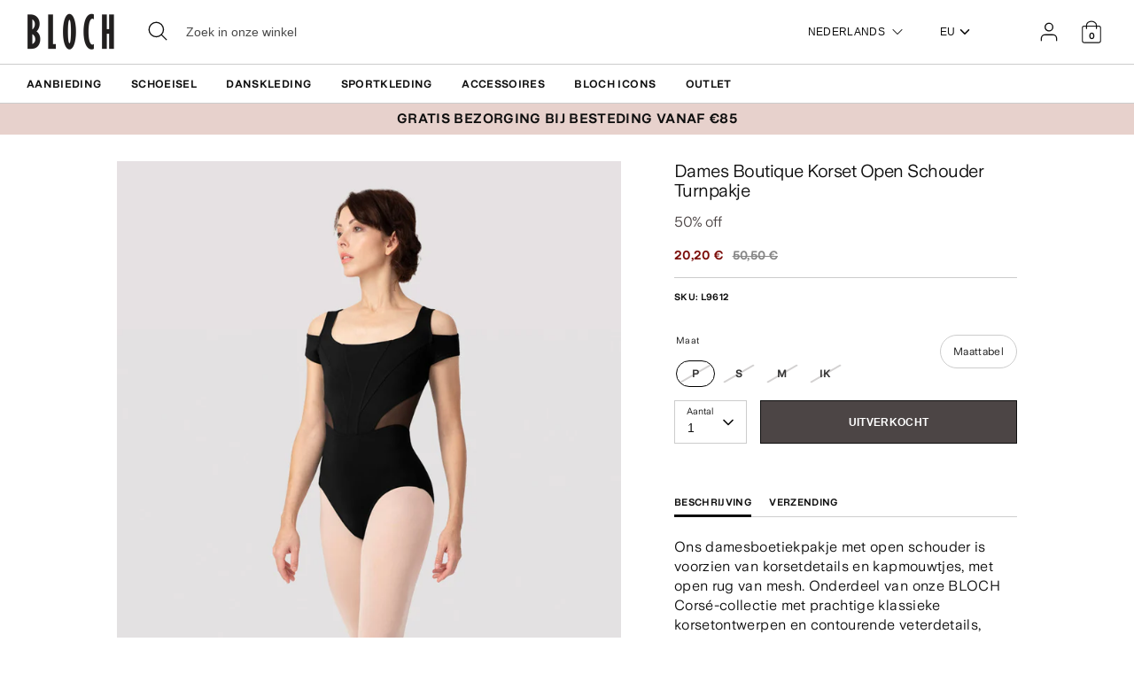

--- FILE ---
content_type: text/html; charset=utf-8
request_url: https://eu.blochworld.com/nl/products/ladies-boutique-corset-open-shoulder-leotard-black
body_size: 70454
content:
<!doctype html>
<html class="no-js supports-no-cookies" lang="nl">
  <head>
    <!-- Boost 3.0.0 -->
    <meta charset="utf-8" />
<meta name="viewport" content="width=device-width,initial-scale=1.0" />
<meta http-equiv="X-UA-Compatible" content="IE=edge">

<link rel="preconnect" href="https://cdn.shopify.com" crossorigin>
<link rel="preconnect" href="https://fonts.shopify.com" crossorigin>
<link rel="preconnect" href="https://monorail-edge.shopifysvc.com"><link rel="preload" href="//eu.blochworld.com/cdn/shop/t/60/assets/vendor.min.js?v=70049190957510784931768824889" as="script">
<link rel="preload" href="//eu.blochworld.com/cdn/shop/t/60/assets/theme.js?v=147455036194699006461768824889" as="script"><link rel="canonical" href="https://eu.blochworld.com/nl/products/ladies-boutique-corset-open-shoulder-leotard-black" /><link rel="shortcut icon" href="//eu.blochworld.com/cdn/shop/files/Favicon_2.png?v=1628671696" type="image/png" /><meta name="description" content="Ons damesboetiekpakje met open schouder is voorzien van korsetdetails en kapmouwtjes, met open rug van mesh. Onderdeel van onze BLOCH Corsé-collectie met prachtige klassieke korsetontwerpen en contourende veterdetails, afgewerkt in een drietal lentekleuren. Functies Kapmouwen Open schouder Ballet Beenlijn Open rug Mesh">
    <meta name="theme-color" content="#e7d1cc">

    

    
<!-- /snippets/multi-store-hreflang-tags.liquid from apps.shopify.com/multi-store-hreflang-tags (Facades)-->


    


    
    <title>
      Dames Boutique korset open schouder turnpakje, zwart
      
      
      
        &ndash; BLOCH Dance EU
      
    </title>

    <meta property="og:site_name" content="BLOCH Dance EU">
<meta property="og:url" content="https://eu.blochworld.com/nl/products/ladies-boutique-corset-open-shoulder-leotard-black">
<meta property="og:title" content="Dames Boutique korset open schouder turnpakje, zwart">
<meta property="og:type" content="product">
<meta property="og:description" content="Ons damesboetiekpakje met open schouder is voorzien van korsetdetails en kapmouwtjes, met open rug van mesh. Onderdeel van onze BLOCH Corsé-collectie met prachtige klassieke korsetontwerpen en contourende veterdetails, afgewerkt in een drietal lentekleuren. Functies Kapmouwen Open schouder Ballet Beenlijn Open rug Mesh"><meta property="og:image" content="http://eu.blochworld.com/cdn/shop/products/L9612_BLK_FRONT_1200x1200.jpg?v=1736168340">
  <meta property="og:image:secure_url" content="https://eu.blochworld.com/cdn/shop/products/L9612_BLK_FRONT_1200x1200.jpg?v=1736168340">
  <meta property="og:image:width" content="1000">
  <meta property="og:image:height" content="1500"><meta property="og:price:amount" content="20,20">
  <meta property="og:price:currency" content="EUR"><meta name="twitter:card" content="summary_large_image">
<meta name="twitter:title" content="Dames Boutique korset open schouder turnpakje, zwart">
<meta name="twitter:description" content="Ons damesboetiekpakje met open schouder is voorzien van korsetdetails en kapmouwtjes, met open rug van mesh. Onderdeel van onze BLOCH Corsé-collectie met prachtige klassieke korsetontwerpen en contourende veterdetails, afgewerkt in een drietal lentekleuren. Functies Kapmouwen Open schouder Ballet Beenlijn Open rug Mesh">


    <link href="//eu.blochworld.com/cdn/shop/t/60/assets/styles.css?v=149943986360987224401769446421" rel="stylesheet" type="text/css" media="all" />
    <link href="//eu.blochworld.com/cdn/shop/t/60/assets/custom.css?v=175393299099739923131769435950" rel="stylesheet" type="text/css" media="all" />
    <link href="//eu.blochworld.com/cdn/shop/t/60/assets/tablet.css?v=130103179345085044551768824889" rel="stylesheet" type="text/css" media="screen and (min-device-width: 768px) and (max-device-width: 1024px) and (orientation: portrait) and (-webkit-min-device-pixel-ratio: 1)" />
    <link href="//eu.blochworld.com/cdn/shop/t/60/assets/responsive.css?v=151482057895723172971768824889" rel="stylesheet" type="text/css" media="screen and (max-width: 767px)" />
    <link href="//eu.blochworld.com/cdn/shop/t/60/assets/old-styles.css?v=90591847153701758261768824889" rel="stylesheet" type="text/css" media="all" />

    <script>
      document.documentElement.className = document.documentElement.className.replace('no-js', 'js');
      window.theme = window.theme || {};
      window.slate = window.slate || {};
      theme.moneyFormatWithCodeForProductsPreference = 
        "{{amount_with_comma_separator}} €"
      ;
      theme.moneyFormatWithCodeForCartPreference = 
        "{{amount_with_comma_separator}} €"
      ;
      theme.moneyFormat = "{{amount_with_comma_separator}} €";
      theme.strings = {
        addToCart: "Toevoegen aan winkelwagen",
        unavailable: "Niet beschikbaar",
        addressError: "Fout bij het opzoeken van dat adres",
        addressNoResults: "Geen resultaten voor dat adres",
        addressQueryLimit: "U heeft de gebruikslimiet van de Google API overschreden. Overweeg een upgrade naar een \u003ca href=\"https:\/\/developers.google.com\/maps\/premium\/usage-limits\"\u003ePremium-abonnement\u003c\/a\u003e.",
        authError: "Er is een probleem opgetreden bij het verifiëren van uw Google Maps API-sleutel.",
        addingToCart: "toevoegen",
        addedToCart: "Toegevoegd",
        addedToCartPopupTitle: "Toegevoegd:",
        addedToCartPopupItems: "Artikelen",
        addedToCartPopupSubtotal: "Subtotaal",
        addedToCartPopupGoToCart: "Uitchecken",
        cartTermsNotChecked: "U moet akkoord gaan met de algemene voorwaarden voordat u verder gaat.",
        searchLoading: "Bezig met laden",
        searchMoreResults: "Bekijk alle resultaten",
        searchNoResults: "Geen resultaten",
        priceFrom: "Van",
        quantityTooHigh: "Je mag alleen hebben [[ quantity ]] in uw winkelwagen",
        onSale: "Te koop",
        soldOut: "Uitverkocht",
        in_stock: "Op voorraad",
        low_stock: "Lage voorraad",
        only_x_left: "[[ quantity ]] op voorraad",
        single_unit_available: "1 beschikbaar",
        x_units_available: "[[ quantity ]] op voorraad, klaar om te verzenden",
        unitPriceSeparator: "\/",
        close: "Dichtbij",
        cart_shipping_calculator_hide_calculator: "Verzendcalculator verbergen",
        cart_shipping_calculator_title: "Ontvang verzendschattingen",
        cart_general_hide_note: "Afleverinstructies verbergen",
        cart_general_show_note: "Voeg leveringsinstructies toe",
        previous: "Vorig",
        next: "Volgende"
      };
      theme.routes = {
        account_login_url: '/nl/account/login',
        account_register_url: '/nl/account/register',
        account_addresses_url: '/nl/account/addresses',
        search_url: '/nl/search',
        cart_url: '/nl/cart',
        cart_add_url: '/nl/cart/add',
        cart_change_url: '/nl/cart/change',
        product_recommendations_url: '/nl/recommendations/products'
      };
      theme.settings = {
        dynamicQtyOpts: true,
        saleLabelEnabled: true,
        soldLabelEnabled: false
      };
    </script>
    <script>
      // Open External Links in a new tab
      var links = document.links;
      for (let i = 0, linksLength = links.length; i < linksLength; i++) {
        if (links[i].hostname !== window.location.hostname) {
          links[i].target = '_blank';
          links[i].rel = 'noreferrer noopener';
        }
      }
    </script><style>[data-swatch="zwart"] { --swatch-background-color:#000000}[data-swatch="beige"] { --swatch-background-color:#D2C1B1}[data-swatch="helderblauw"] { --swatch-background-color:#009BBF}[data-swatch="helderroze"] { --swatch-background-color:#d1346e}[data-swatch="bruin"] { --swatch-background-color:#604035}[data-swatch="bourgondië"] { --swatch-background-color:#571025}[data-swatch="donkerblauw"] { --swatch-background-color:#153359}[data-swatch="goud"] { --swatch-background-color:#9c815d}[data-swatch="groen"] { --swatch-background-color:#3a6933}[data-swatch="grijs"] { --swatch-background-color:#6e6f73}[data-swatch="lichtblauw"] { --swatch-background-color:#b9d3eb}[data-swatch="lichtroze"] { --swatch-background-color:#fce7e7}[data-swatch="oranje"] { --swatch-background-color:#F66C04}[data-swatch="rood"] { --swatch-background-color:#bf1717}[data-swatch="zilver"] { --swatch-background-color:#b8b6b6}[data-swatch="wit"] { --swatch-background-color:#f5f5f5}[data-swatch="geel"] { --swatch-background-color:#ffd610}[data-swatch="donkerpaars"] { --swatch-background-color: #451d5e}[data-swatch="lichtpaars"] { --swatch-background-color: #dcc2f2}</style><script>window.performance && window.performance.mark && window.performance.mark('shopify.content_for_header.start');</script><meta name="facebook-domain-verification" content="wzm30zizprxkh8n84hyu9eighkwpbz">
<meta id="shopify-digital-wallet" name="shopify-digital-wallet" content="/25149505622/digital_wallets/dialog">
<meta name="shopify-checkout-api-token" content="d158f7189614106b5ffc918df0a26716">
<link rel="alternate" type="application/json+oembed" href="https://eu.blochworld.com/nl/products/ladies-boutique-corset-open-shoulder-leotard-black.oembed">
<script async="async" src="/checkouts/internal/preloads.js?locale=nl-PL"></script>
<link rel="preconnect" href="https://shop.app" crossorigin="anonymous">
<script async="async" src="https://shop.app/checkouts/internal/preloads.js?locale=nl-PL&shop_id=25149505622" crossorigin="anonymous"></script>
<script id="apple-pay-shop-capabilities" type="application/json">{"shopId":25149505622,"countryCode":"BE","currencyCode":"EUR","merchantCapabilities":["supports3DS"],"merchantId":"gid:\/\/shopify\/Shop\/25149505622","merchantName":"BLOCH Dance EU","requiredBillingContactFields":["postalAddress","email","phone"],"requiredShippingContactFields":["postalAddress","email","phone"],"shippingType":"shipping","supportedNetworks":["visa","maestro","masterCard"],"total":{"type":"pending","label":"BLOCH Dance EU","amount":"1.00"},"shopifyPaymentsEnabled":true,"supportsSubscriptions":true}</script>
<script id="shopify-features" type="application/json">{"accessToken":"d158f7189614106b5ffc918df0a26716","betas":["rich-media-storefront-analytics"],"domain":"eu.blochworld.com","predictiveSearch":true,"shopId":25149505622,"locale":"nl"}</script>
<script>var Shopify = Shopify || {};
Shopify.shop = "blochstore-eu.myshopify.com";
Shopify.locale = "nl";
Shopify.currency = {"active":"EUR","rate":"1.0"};
Shopify.country = "PL";
Shopify.theme = {"name":"Gen Now Launch - 19.01.26","id":190501454199,"schema_name":"Boost","schema_version":"3.1.0","theme_store_id":null,"role":"main"};
Shopify.theme.handle = "null";
Shopify.theme.style = {"id":null,"handle":null};
Shopify.cdnHost = "eu.blochworld.com/cdn";
Shopify.routes = Shopify.routes || {};
Shopify.routes.root = "/nl/";</script>
<script type="module">!function(o){(o.Shopify=o.Shopify||{}).modules=!0}(window);</script>
<script>!function(o){function n(){var o=[];function n(){o.push(Array.prototype.slice.apply(arguments))}return n.q=o,n}var t=o.Shopify=o.Shopify||{};t.loadFeatures=n(),t.autoloadFeatures=n()}(window);</script>
<script>
  window.ShopifyPay = window.ShopifyPay || {};
  window.ShopifyPay.apiHost = "shop.app\/pay";
  window.ShopifyPay.redirectState = null;
</script>
<script id="shop-js-analytics" type="application/json">{"pageType":"product"}</script>
<script defer="defer" async type="module" src="//eu.blochworld.com/cdn/shopifycloud/shop-js/modules/v2/client.init-shop-cart-sync_CwGft62q.nl.esm.js"></script>
<script defer="defer" async type="module" src="//eu.blochworld.com/cdn/shopifycloud/shop-js/modules/v2/chunk.common_BAeYDmFP.esm.js"></script>
<script defer="defer" async type="module" src="//eu.blochworld.com/cdn/shopifycloud/shop-js/modules/v2/chunk.modal_B9qqLDBC.esm.js"></script>
<script type="module">
  await import("//eu.blochworld.com/cdn/shopifycloud/shop-js/modules/v2/client.init-shop-cart-sync_CwGft62q.nl.esm.js");
await import("//eu.blochworld.com/cdn/shopifycloud/shop-js/modules/v2/chunk.common_BAeYDmFP.esm.js");
await import("//eu.blochworld.com/cdn/shopifycloud/shop-js/modules/v2/chunk.modal_B9qqLDBC.esm.js");

  window.Shopify.SignInWithShop?.initShopCartSync?.({"fedCMEnabled":true,"windoidEnabled":true});

</script>
<script>
  window.Shopify = window.Shopify || {};
  if (!window.Shopify.featureAssets) window.Shopify.featureAssets = {};
  window.Shopify.featureAssets['shop-js'] = {"shop-cart-sync":["modules/v2/client.shop-cart-sync_DYxNzuQz.nl.esm.js","modules/v2/chunk.common_BAeYDmFP.esm.js","modules/v2/chunk.modal_B9qqLDBC.esm.js"],"init-fed-cm":["modules/v2/client.init-fed-cm_CjDsDcAw.nl.esm.js","modules/v2/chunk.common_BAeYDmFP.esm.js","modules/v2/chunk.modal_B9qqLDBC.esm.js"],"shop-cash-offers":["modules/v2/client.shop-cash-offers_ClkbB2SN.nl.esm.js","modules/v2/chunk.common_BAeYDmFP.esm.js","modules/v2/chunk.modal_B9qqLDBC.esm.js"],"shop-login-button":["modules/v2/client.shop-login-button_WLp3fA_k.nl.esm.js","modules/v2/chunk.common_BAeYDmFP.esm.js","modules/v2/chunk.modal_B9qqLDBC.esm.js"],"pay-button":["modules/v2/client.pay-button_CMzcDx7A.nl.esm.js","modules/v2/chunk.common_BAeYDmFP.esm.js","modules/v2/chunk.modal_B9qqLDBC.esm.js"],"shop-button":["modules/v2/client.shop-button_C5HrfeZa.nl.esm.js","modules/v2/chunk.common_BAeYDmFP.esm.js","modules/v2/chunk.modal_B9qqLDBC.esm.js"],"avatar":["modules/v2/client.avatar_BTnouDA3.nl.esm.js"],"init-windoid":["modules/v2/client.init-windoid_BPUgzmVN.nl.esm.js","modules/v2/chunk.common_BAeYDmFP.esm.js","modules/v2/chunk.modal_B9qqLDBC.esm.js"],"init-shop-for-new-customer-accounts":["modules/v2/client.init-shop-for-new-customer-accounts_C_53TFWp.nl.esm.js","modules/v2/client.shop-login-button_WLp3fA_k.nl.esm.js","modules/v2/chunk.common_BAeYDmFP.esm.js","modules/v2/chunk.modal_B9qqLDBC.esm.js"],"init-shop-email-lookup-coordinator":["modules/v2/client.init-shop-email-lookup-coordinator_BuZJWlrC.nl.esm.js","modules/v2/chunk.common_BAeYDmFP.esm.js","modules/v2/chunk.modal_B9qqLDBC.esm.js"],"init-shop-cart-sync":["modules/v2/client.init-shop-cart-sync_CwGft62q.nl.esm.js","modules/v2/chunk.common_BAeYDmFP.esm.js","modules/v2/chunk.modal_B9qqLDBC.esm.js"],"shop-toast-manager":["modules/v2/client.shop-toast-manager_3XRE_uEZ.nl.esm.js","modules/v2/chunk.common_BAeYDmFP.esm.js","modules/v2/chunk.modal_B9qqLDBC.esm.js"],"init-customer-accounts":["modules/v2/client.init-customer-accounts_DmSKRkZb.nl.esm.js","modules/v2/client.shop-login-button_WLp3fA_k.nl.esm.js","modules/v2/chunk.common_BAeYDmFP.esm.js","modules/v2/chunk.modal_B9qqLDBC.esm.js"],"init-customer-accounts-sign-up":["modules/v2/client.init-customer-accounts-sign-up_CeYkBAph.nl.esm.js","modules/v2/client.shop-login-button_WLp3fA_k.nl.esm.js","modules/v2/chunk.common_BAeYDmFP.esm.js","modules/v2/chunk.modal_B9qqLDBC.esm.js"],"shop-follow-button":["modules/v2/client.shop-follow-button_EFIbvYjS.nl.esm.js","modules/v2/chunk.common_BAeYDmFP.esm.js","modules/v2/chunk.modal_B9qqLDBC.esm.js"],"checkout-modal":["modules/v2/client.checkout-modal_D8HUqXhX.nl.esm.js","modules/v2/chunk.common_BAeYDmFP.esm.js","modules/v2/chunk.modal_B9qqLDBC.esm.js"],"shop-login":["modules/v2/client.shop-login_BUSqPzuV.nl.esm.js","modules/v2/chunk.common_BAeYDmFP.esm.js","modules/v2/chunk.modal_B9qqLDBC.esm.js"],"lead-capture":["modules/v2/client.lead-capture_CFcRSnZi.nl.esm.js","modules/v2/chunk.common_BAeYDmFP.esm.js","modules/v2/chunk.modal_B9qqLDBC.esm.js"],"payment-terms":["modules/v2/client.payment-terms_DBKgFsWx.nl.esm.js","modules/v2/chunk.common_BAeYDmFP.esm.js","modules/v2/chunk.modal_B9qqLDBC.esm.js"]};
</script>
<script>(function() {
  var isLoaded = false;
  function asyncLoad() {
    if (isLoaded) return;
    isLoaded = true;
    var urls = ["https:\/\/shopify.rakutenadvertising.io\/rakuten_advertising.js?shop=blochstore-eu.myshopify.com","https:\/\/tag.rmp.rakuten.com\/124784.ct.js?shop=blochstore-eu.myshopify.com","https:\/\/cmp.uniconsent.com\/v2\/stub.min.js?shop=blochstore-eu.myshopify.com","https:\/\/cmp.uniconsent.com\/v2\/d73de4ee30\/cmp.js?shop=blochstore-eu.myshopify.com","https:\/\/static.returngo.ai\/master.returngo.ai\/returngo.min.js?shop=blochstore-eu.myshopify.com"];
    for (var i = 0; i < urls.length; i++) {
      var s = document.createElement('script');
      s.type = 'text/javascript';
      s.async = true;
      s.src = urls[i];
      var x = document.getElementsByTagName('script')[0];
      x.parentNode.insertBefore(s, x);
    }
  };
  if(window.attachEvent) {
    window.attachEvent('onload', asyncLoad);
  } else {
    window.addEventListener('load', asyncLoad, false);
  }
})();</script>
<script id="__st">var __st={"a":25149505622,"offset":3600,"reqid":"23c66fc5-a658-425e-9356-e5cb206ad852-1769451093","pageurl":"eu.blochworld.com\/nl\/products\/ladies-boutique-corset-open-shoulder-leotard-black","u":"61551004552b","p":"product","rtyp":"product","rid":6724956291158};</script>
<script>window.ShopifyPaypalV4VisibilityTracking = true;</script>
<script id="captcha-bootstrap">!function(){'use strict';const t='contact',e='account',n='new_comment',o=[[t,t],['blogs',n],['comments',n],[t,'customer']],c=[[e,'customer_login'],[e,'guest_login'],[e,'recover_customer_password'],[e,'create_customer']],r=t=>t.map((([t,e])=>`form[action*='/${t}']:not([data-nocaptcha='true']) input[name='form_type'][value='${e}']`)).join(','),a=t=>()=>t?[...document.querySelectorAll(t)].map((t=>t.form)):[];function s(){const t=[...o],e=r(t);return a(e)}const i='password',u='form_key',d=['recaptcha-v3-token','g-recaptcha-response','h-captcha-response',i],f=()=>{try{return window.sessionStorage}catch{return}},m='__shopify_v',_=t=>t.elements[u];function p(t,e,n=!1){try{const o=window.sessionStorage,c=JSON.parse(o.getItem(e)),{data:r}=function(t){const{data:e,action:n}=t;return t[m]||n?{data:e,action:n}:{data:t,action:n}}(c);for(const[e,n]of Object.entries(r))t.elements[e]&&(t.elements[e].value=n);n&&o.removeItem(e)}catch(o){console.error('form repopulation failed',{error:o})}}const l='form_type',E='cptcha';function T(t){t.dataset[E]=!0}const w=window,h=w.document,L='Shopify',v='ce_forms',y='captcha';let A=!1;((t,e)=>{const n=(g='f06e6c50-85a8-45c8-87d0-21a2b65856fe',I='https://cdn.shopify.com/shopifycloud/storefront-forms-hcaptcha/ce_storefront_forms_captcha_hcaptcha.v1.5.2.iife.js',D={infoText:'Beschermd door hCaptcha',privacyText:'Privacy',termsText:'Voorwaarden'},(t,e,n)=>{const o=w[L][v],c=o.bindForm;if(c)return c(t,g,e,D).then(n);var r;o.q.push([[t,g,e,D],n]),r=I,A||(h.body.append(Object.assign(h.createElement('script'),{id:'captcha-provider',async:!0,src:r})),A=!0)});var g,I,D;w[L]=w[L]||{},w[L][v]=w[L][v]||{},w[L][v].q=[],w[L][y]=w[L][y]||{},w[L][y].protect=function(t,e){n(t,void 0,e),T(t)},Object.freeze(w[L][y]),function(t,e,n,w,h,L){const[v,y,A,g]=function(t,e,n){const i=e?o:[],u=t?c:[],d=[...i,...u],f=r(d),m=r(i),_=r(d.filter((([t,e])=>n.includes(e))));return[a(f),a(m),a(_),s()]}(w,h,L),I=t=>{const e=t.target;return e instanceof HTMLFormElement?e:e&&e.form},D=t=>v().includes(t);t.addEventListener('submit',(t=>{const e=I(t);if(!e)return;const n=D(e)&&!e.dataset.hcaptchaBound&&!e.dataset.recaptchaBound,o=_(e),c=g().includes(e)&&(!o||!o.value);(n||c)&&t.preventDefault(),c&&!n&&(function(t){try{if(!f())return;!function(t){const e=f();if(!e)return;const n=_(t);if(!n)return;const o=n.value;o&&e.removeItem(o)}(t);const e=Array.from(Array(32),(()=>Math.random().toString(36)[2])).join('');!function(t,e){_(t)||t.append(Object.assign(document.createElement('input'),{type:'hidden',name:u})),t.elements[u].value=e}(t,e),function(t,e){const n=f();if(!n)return;const o=[...t.querySelectorAll(`input[type='${i}']`)].map((({name:t})=>t)),c=[...d,...o],r={};for(const[a,s]of new FormData(t).entries())c.includes(a)||(r[a]=s);n.setItem(e,JSON.stringify({[m]:1,action:t.action,data:r}))}(t,e)}catch(e){console.error('failed to persist form',e)}}(e),e.submit())}));const S=(t,e)=>{t&&!t.dataset[E]&&(n(t,e.some((e=>e===t))),T(t))};for(const o of['focusin','change'])t.addEventListener(o,(t=>{const e=I(t);D(e)&&S(e,y())}));const B=e.get('form_key'),M=e.get(l),P=B&&M;t.addEventListener('DOMContentLoaded',(()=>{const t=y();if(P)for(const e of t)e.elements[l].value===M&&p(e,B);[...new Set([...A(),...v().filter((t=>'true'===t.dataset.shopifyCaptcha))])].forEach((e=>S(e,t)))}))}(h,new URLSearchParams(w.location.search),n,t,e,['guest_login'])})(!0,!0)}();</script>
<script integrity="sha256-4kQ18oKyAcykRKYeNunJcIwy7WH5gtpwJnB7kiuLZ1E=" data-source-attribution="shopify.loadfeatures" defer="defer" src="//eu.blochworld.com/cdn/shopifycloud/storefront/assets/storefront/load_feature-a0a9edcb.js" crossorigin="anonymous"></script>
<script crossorigin="anonymous" defer="defer" src="//eu.blochworld.com/cdn/shopifycloud/storefront/assets/shopify_pay/storefront-65b4c6d7.js?v=20250812"></script>
<script data-source-attribution="shopify.dynamic_checkout.dynamic.init">var Shopify=Shopify||{};Shopify.PaymentButton=Shopify.PaymentButton||{isStorefrontPortableWallets:!0,init:function(){window.Shopify.PaymentButton.init=function(){};var t=document.createElement("script");t.src="https://eu.blochworld.com/cdn/shopifycloud/portable-wallets/latest/portable-wallets.nl.js",t.type="module",document.head.appendChild(t)}};
</script>
<script data-source-attribution="shopify.dynamic_checkout.buyer_consent">
  function portableWalletsHideBuyerConsent(e){var t=document.getElementById("shopify-buyer-consent"),n=document.getElementById("shopify-subscription-policy-button");t&&n&&(t.classList.add("hidden"),t.setAttribute("aria-hidden","true"),n.removeEventListener("click",e))}function portableWalletsShowBuyerConsent(e){var t=document.getElementById("shopify-buyer-consent"),n=document.getElementById("shopify-subscription-policy-button");t&&n&&(t.classList.remove("hidden"),t.removeAttribute("aria-hidden"),n.addEventListener("click",e))}window.Shopify?.PaymentButton&&(window.Shopify.PaymentButton.hideBuyerConsent=portableWalletsHideBuyerConsent,window.Shopify.PaymentButton.showBuyerConsent=portableWalletsShowBuyerConsent);
</script>
<script data-source-attribution="shopify.dynamic_checkout.cart.bootstrap">document.addEventListener("DOMContentLoaded",(function(){function t(){return document.querySelector("shopify-accelerated-checkout-cart, shopify-accelerated-checkout")}if(t())Shopify.PaymentButton.init();else{new MutationObserver((function(e,n){t()&&(Shopify.PaymentButton.init(),n.disconnect())})).observe(document.body,{childList:!0,subtree:!0})}}));
</script>
<link id="shopify-accelerated-checkout-styles" rel="stylesheet" media="screen" href="https://eu.blochworld.com/cdn/shopifycloud/portable-wallets/latest/accelerated-checkout-backwards-compat.css" crossorigin="anonymous">
<style id="shopify-accelerated-checkout-cart">
        #shopify-buyer-consent {
  margin-top: 1em;
  display: inline-block;
  width: 100%;
}

#shopify-buyer-consent.hidden {
  display: none;
}

#shopify-subscription-policy-button {
  background: none;
  border: none;
  padding: 0;
  text-decoration: underline;
  font-size: inherit;
  cursor: pointer;
}

#shopify-subscription-policy-button::before {
  box-shadow: none;
}

      </style>
<script id="sections-script" data-sections="product-recommendations" defer="defer" src="//eu.blochworld.com/cdn/shop/t/60/compiled_assets/scripts.js?v=7953"></script>
<script>window.performance && window.performance.mark && window.performance.mark('shopify.content_for_header.end');</script>

        <!-- GSSTART Coming Soon code start. Do not change -->
        <script type="text/javascript">
          gsProductByVariant = {};
          
            
              gsProductByVariant[39761590845526] =
              
                0
              ;
            
              gsProductByVariant[39761590878294] =
              
                0
              ;
            
              gsProductByVariant[39761590911062] =
              
                0
              ;
            
              gsProductByVariant[39761590943830] =
              
                0
              ;
            
          
          gsProductCSID = "6724956291158"; gsDefaultV = "39761590845526";
        </script>
        <script type="text/javascript" src="https://gravity-software.com/js/shopify/pac_shop18139.js?v=f14654579cc4de73b8a4faeffe703717"></script>
        <script>
  !function(t,n){function o(n){var o=t.getElementsByTagName("script")[0],i=t.createElement("script");i.src=n,i.crossOrigin="",o.parentNode.insertBefore(i,o)}if(!n.isLoyaltyLion){window.loyaltylion=n,void 0===window.lion&&(window.lion=n),n.version=2,n.isLoyaltyLion=!0;var i=new Date,e=i.getFullYear().toString()+i.getMonth().toString()+i.getDate().toString();o("https://sdk.loyaltylion.net/static/2/loader.js?t="+e);var r=!1;n.init=function(t){if(r)throw new Error("Cannot call lion.init more than once");r=!0;var a=n._token=t.token;if(!a)throw new Error("Token must be supplied to lion.init");for(var l=[],s="_push configure bootstrap shutdown on removeListener authenticateCustomer".split(" "),c=0;c<s.length;c+=1)!function(t,n){t[n]=function(){l.push([n,Array.prototype.slice.call(arguments,0)])}}(n,s[c]);o("https://sdk.loyaltylion.net/sdk/start/"+a+".js?t="+e+i.getHours().toString()),n._initData=t,n._buffer=l}}}(document,window.loyaltylion||[]);

  
    
      loyaltylion.init({ token: "f88b55a8c6e63fd8e8b70b3132ba70be" });
    
  
</script>

    <!-- "snippets/bookthatapp-widgets.liquid" was not rendered, the associated app was uninstalled -->
        <meta name="google-site-verification" content="2TOx9vhpxHsvd8Omnq6LlbC54mAriL9s2OqWAEeeMZk">
        <meta name="facebook-domain-verification" content="rmo4t7irp3olf9axbsq8ql282debh2">

        <!-- DEPARTMENT -->
        

        <!-- Added with Analyzify V2.0 - May 26, 2022 10:24 am -->

<!-- Google Tag Manager -->
<script>(function(w,d,s,l,i){w[l]=w[l]||[];w[l].push({'gtm.start':
new Date().getTime(),event:'gtm.js'});var f=d.getElementsByTagName(s)[0],
j=d.createElement(s),dl=l!='dataLayer'?'&l='+l:'';j.async=true;j.src=
'https://www.googletagmanager.com/gtm.js?id='+i+dl;f.parentNode.insertBefore(j,f);
})(window,document,'script','dataLayer','GTM-TFKC4PW');</script>
<!-- End Google Tag Manager -->

<script type="text/javascript">
  var jQuery351;
  window.dataLayer = window.dataLayer || [];

  function analyzifyInitialize(){
    window.analyzifyloadScript = function(url, callback) {
      var script = document.createElement('script');
      script.type = 'text/javascript';
      // If the browser is Internet Explorer
      if (script.readyState){
        script.onreadystatechange = function() {
          if (script.readyState == 'loaded' || script.readyState == 'complete') {
            script.onreadystatechange = null;
            callback();
          }
        };
        // For any other browser
      } else {
        script.onload = function() {
          callback();
        };
      }
      script.src = url;
      document.getElementsByTagName('head')[0].appendChild(script);
    }

    window.analyzifyAppStart = function(){
      
      window.dataLayer.push({
        event: "sh_info",
        
            page_type: "product",
          
        page_currency: "EUR",
        
          user_type: "visitor"
        
      });

      window.analyzifyGetClickedProductPosition = function(elementHref, sku){
        if(sku != ''){
          var collection = null;
          
          return 0;
        }else{
          var elementIndex = -1
          collectionProductsElements = document.querySelectorAll('a[href*="/products/"]');
          collectionProductsElements.forEach(function(element,index){
            if (element.href.includes(elementHref)) {elementIndex = index + 1};
          });
          return elementIndex
        }
      }

      window.analyzifyCollectionPageHandle = function(){
        var collection = null;
        var collectionAllProducts = null;
        var collectionTitle = "";
        var collectionId = "";
        var collectionProductsBrand = [];
        var collectionProductsType = [];
        var collectionProductsSku = [];
        var collectionProductsName = [];
        var collectionProductsId = [];
        var collectionProductsPrice = [];
        var collectionProductsPosition = []; // we need to talk about, this data can be taken from DOM only (filter ON/OFF)
        var collectionGproductId = [];
        var collectionVariantId = [];
        
        
        window.dataLayer.push({
          event: 'ee_productImpression',
          category_name: collectionTitle,
          category_id: collectionId,
          category_product_brand: collectionProductsBrand,
          category_product_type: collectionProductsType,
          category_product_sku: collectionProductsSku,
          category_product_name: collectionProductsName,
          category_product_id: collectionProductsId,
          category_product_price: collectionProductsPrice,
          currency: "EUR",
          category_product_position: collectionProductsPosition,
          g_product_id: collectionGproductId,
          variant_id: collectionVariantId
        });

        jQuery351(document).on('click', 'a[href*="/products/"]', function(event) {
          var href= jQuery351(this).attr('href');
          if(collectionAllProducts.length < 1 ) return;
          var handle = href.split('/products/')[1];
          var clickedProduct = collectionAllProducts.filter(function(product) {
              return product.handle === handle;
          });
          if (clickedProduct.length == 0 ) return;
          window.dataLayer.push({
            event: 'ee_productClick',
            category_name: collectionTitle,
            category_id: collectionId,
            product_name: clickedProduct[0].title,
            product_type: clickedProduct[0].type,
            sku: clickedProduct[0].variants[0].sku,
            product_id : clickedProduct[0].id.toString(),
            product_price: (clickedProduct[0].price / 100).toFixed(2).toString(),
            currency: "EUR",
            product_brand: clickedProduct[0].vendor,
            product_position: analyzifyGetClickedProductPosition(href, clickedProduct[0].variants[0].sku),
            variant_id: clickedProduct[0].variants[0].id
          });
        });
      };

      window.analyzifySearchPageHandle = function(){
        var searchTerm = "";
        var searchResults = parseInt("");
        var searchResultsJson = null;
        var searchProductsBrand = [];
        var searchProductsType = [];
        var searchProductsSku = [];
        var searchProductsNames = [];
        var searchProductsIds = [];
        var searchProductsPrices = [];
        var searchProductsPosition = [];
        var searchGproductId = [];
        var searchVariantId = [];
        
        

        window.dataLayer.push({
          event: 'searchListInfo',
          page_type: 'search',
          search_term: searchTerm,
          search_results: searchResults,
          category_product_brand: searchProductsBrand,
          category_product_type: searchProductsType,
          category_product_sku: searchProductsSku,
          category_product_name: searchProductsNames,
          category_product_id: searchProductsIds,
          category_product_price: searchProductsPrices,
          currency: "EUR",
          category_product_position: searchProductsPosition,
          g_product_id: searchGproductId,
          variant_id: searchVariantId
        });

        
        jQuery351(document).on('click', 'a[href*="/products/"]', function(event) {
          if(searchResultsJson.length < 1 ) return;
          var href= jQuery351(this).attr('href');
          var handle = href.split('/products/')[1];
          var clickedProduct = searchResultsJson.filter(function(product) {
            return handle.includes(product.handle);
          });
          if (clickedProduct.length == 0 ) return;
          
          window.dataLayer.push({
            event: 'ee_productClick',
            product_name: clickedProduct[0].title,
            product_type: clickedProduct[0].type,
            sku: clickedProduct[0].variants[0].sku,
            product_id : clickedProduct[0].id,
            product_price: (clickedProduct[0].price / 100).toFixed(2).toString(),
            currency: "EUR",
            product_brand: clickedProduct[0].vendor,
            product_position: analyzifyGetClickedProductPosition(href, ""),
            variant_id: clickedProduct[0].variants[0].id
          });

        });
      };

      window.analyzifyProductPageHandle = function(){
        var productName = "Dames Boutique Korset Open Schouder Turnpakje";
        var productId = "6724956291158";
        var productPrice = "20.2";
        var productBrand = "BLOCHSTORE-EU";
        var productType = "Maillots";
        var productSku = "L9612";
        var productCollection = "";
        
        window.dataLayer.push({
          event: 'ee_productDetail',
          name: productName,
          id: productId,
          price: productPrice,
          currency: "EUR",
          brand: productBrand,
          product_type: productType,
          sku: productSku,
          category: productCollection,
          g_product_id: "shopify_BE_"+productId+"_"+"39761590845526",
          variant_id: "39761590845526"
        });
        var first_atc = null;
        var selectors = ["input[name='add']", "button[name='add']", "#add-to-cart", "#AddToCartText", "#AddToCart", ".gtmatc", ".product-form__cart-submit", "#AddToCart-product-template", ".product-form__add-to-cart"];
        var found_selectors = 0;
        selectors.forEach(function(selector) {
          found_selectors += jQuery351(selector).length;
          if (first_atc == null && found_selectors) {
            first_atc = selector
          }
        });
        if (jQuery351(first_atc).length > 0 ) {
          jQuery351(document).on('click', first_atc, function(event) {
            var productForm = jQuery351(this).parents('form[action="/cart/add"]');
            var variantInput = productForm.find('*[name="id"]')
            var quantityInput = productForm.find('input[name="quantity"]')
            var itemQuantity = quantityInput.length > 0 ? quantityInput.val() : 1
            window.dataLayer.push({
              event: 'ee_addToCart',
              name: productName,
              id: productId,
              price: productPrice,
              currency: "EUR",
              brand: productBrand,
              product_type: productType,
              category: productCollection,
              quantity: itemQuantity,
              variant: variantInput.val(),
              g_product_id: "shopify_BE_"+productId+"_"+variantInput.val()
            });
          });
        }
      };

      window.checkoutEvent = function(){
        jQuery351.getJSON('/cart.js', function(cart) {
          if(cart.items.length > 0){
            var cartId = cart.token;
            var cartTotalValue = cart.total_price;
            var cartTotalQuantity = cart.item_count;
            var cartCurrency = cart.currency;
            var cartItemsName = [];
            var cartItemsBrand = [];
            var cartItemsType = [];
            var cartItemsSku = [];
            var cartItemsId = [];
            var cartItemsVariantId = [];
            var cartItemsVariantTitle = [];
            var cartItemsPrice = [];
            var cartItemsQuantity = [];
            var cartItemsQuantity = [];
            var cartGProductIds = [];

            jQuery351.each(cart.items, function(key,val) {
              cartItemsName.push(val.title);
              cartItemsBrand.push(val.vendor);
              cartItemsType.push(val.product_type);
              cartItemsSku.push(val.sku);
              cartItemsId.push(val.product_id);
              cartItemsVariantId.push(val.variant_id);
              cartItemsVariantTitle.push(val.title);
              cartItemsPrice.push(parseFloat(parseInt(val.original_price)/100));
              cartItemsQuantity.push(val.quantity);
              cartGProductIds.push("shopify_BE_"+val.product_id+"_"+val.variant_id);
            });

            window.dataLayer.push({
              event: 'ee_checkout',
              page_type: 'cart',
              name: cartItemsName,
              brand: cartItemsBrand,
              product_type: cartItemsType,
              sku: cartItemsSku,
              id: cartItemsId,
              variant_id: cartItemsVariantId,
              variant: cartItemsVariantTitle,
              price: cartItemsPrice,
              quantity: cartItemsQuantity,
              cart_id: cart.token,
              currency: cartCurrency,
              totalValue: parseFloat(cart.total_price)/100,
              totalQuantity: cart.item_count,
              g_product_id: cartGProductIds
            });
           }
        });
      };

      window.analyzifyCartPageHandle = function(){
        var cartTotalValue = "0.0";
        var cartTotalQuantity = "0";
        var cartCurrency = "EUR";
        var cartItemsName = [];
        var cartItemsCategory = [];
        var cartItemsBrand = [];
        var cartItemsType = [];
        var cartItemsSku = [];
        var cartItemsId = [];
        var cartItemsVariantId = [];
        var cartItemsVariantTitle = [];
        var cartItemsPrice = [];
        var cartItemsQuantity = [];
        var cartItemsCategoryIds = [];

        
        


        window.dataLayer.push({
          event: 'ee_checkout',
          page_type: 'cart',
          name: cartItemsName,
          category: cartItemsCategory,
          brand: cartItemsBrand,
          product_type: cartItemsType,
          sku: cartItemsSku,
          id: cartItemsId,
          variant_id: cartItemsVariantId,
          variant: cartItemsVariantTitle,
          price: cartItemsPrice,
          currency: "EUR",
          quantity: cartItemsQuantity,
          category_id: cartItemsCategoryIds,
          currency: cartCurrency,
          totalValue: cartTotalValue,
          totalQuantity: cartTotalQuantity * 1
        });
      };

      
          analyzifyProductPageHandle()
        
      
      
      var cartItemsJson = {"note":null,"attributes":{},"original_total_price":0,"total_price":0,"total_discount":0,"total_weight":0.0,"item_count":0,"items":[],"requires_shipping":false,"currency":"EUR","items_subtotal_price":0,"cart_level_discount_applications":[],"checkout_charge_amount":0};
      jQuery351(document).on('click', ".cart__remove", function(event) {
        var removedvid = jQuery351(this).attr("data-vid");
        var removedItemData = cartItemsJson.items.filter(function(item){
          return item.variant_id.toString() === removedvid
        })
        var removedItem = removedItemData[0];
        window.dataLayer.push({
          event:'ee_removeFromCart',
          name: removedItem.product_title,
          id : removedItem.product_id.toString(),
          variant : removedItem.id.toString(),
          price: (removedItem.price / 100).toFixed(2).toString(),
          currency: "EUR",
          brand: removedItem.vendor,
          quantity: removedItem.quantity
        });
      });
    }
  }

  analyzifyInitialize();
  analyzifyloadScript('//ajax.googleapis.com/ajax/libs/jquery/3.5.1/jquery.min.js', function() {
    jQuery351 = jQuery.noConflict(true);
    analyzifyAppStart();
  });
</script>
      

<!-- BEGIN app block: shopify://apps/pagefly-page-builder/blocks/app-embed/83e179f7-59a0-4589-8c66-c0dddf959200 -->

<!-- BEGIN app snippet: pagefly-cro-ab-testing-main -->







<script>
  ;(function () {
    const url = new URL(window.location)
    const viewParam = url.searchParams.get('view')
    if (viewParam && viewParam.includes('variant-pf-')) {
      url.searchParams.set('pf_v', viewParam)
      url.searchParams.delete('view')
      window.history.replaceState({}, '', url)
    }
  })()
</script>



<script type='module'>
  
  window.PAGEFLY_CRO = window.PAGEFLY_CRO || {}

  window.PAGEFLY_CRO['data_debug'] = {
    original_template_suffix: "all_products",
    allow_ab_test: false,
    ab_test_start_time: 0,
    ab_test_end_time: 0,
    today_date_time: 1769451093000,
  }
  window.PAGEFLY_CRO['GA4'] = { enabled: false}
</script>

<!-- END app snippet -->








  <script src='https://cdn.shopify.com/extensions/019bf883-1122-7445-9dca-5d60e681c2c8/pagefly-page-builder-216/assets/pagefly-helper.js' defer='defer'></script>

  <script src='https://cdn.shopify.com/extensions/019bf883-1122-7445-9dca-5d60e681c2c8/pagefly-page-builder-216/assets/pagefly-general-helper.js' defer='defer'></script>

  <script src='https://cdn.shopify.com/extensions/019bf883-1122-7445-9dca-5d60e681c2c8/pagefly-page-builder-216/assets/pagefly-snap-slider.js' defer='defer'></script>

  <script src='https://cdn.shopify.com/extensions/019bf883-1122-7445-9dca-5d60e681c2c8/pagefly-page-builder-216/assets/pagefly-slideshow-v3.js' defer='defer'></script>

  <script src='https://cdn.shopify.com/extensions/019bf883-1122-7445-9dca-5d60e681c2c8/pagefly-page-builder-216/assets/pagefly-slideshow-v4.js' defer='defer'></script>

  <script src='https://cdn.shopify.com/extensions/019bf883-1122-7445-9dca-5d60e681c2c8/pagefly-page-builder-216/assets/pagefly-glider.js' defer='defer'></script>

  <script src='https://cdn.shopify.com/extensions/019bf883-1122-7445-9dca-5d60e681c2c8/pagefly-page-builder-216/assets/pagefly-slideshow-v1-v2.js' defer='defer'></script>

  <script src='https://cdn.shopify.com/extensions/019bf883-1122-7445-9dca-5d60e681c2c8/pagefly-page-builder-216/assets/pagefly-product-media.js' defer='defer'></script>

  <script src='https://cdn.shopify.com/extensions/019bf883-1122-7445-9dca-5d60e681c2c8/pagefly-page-builder-216/assets/pagefly-product.js' defer='defer'></script>


<script id='pagefly-helper-data' type='application/json'>
  {
    "page_optimization": {
      "assets_prefetching": false
    },
    "elements_asset_mapper": {
      "Accordion": "https://cdn.shopify.com/extensions/019bf883-1122-7445-9dca-5d60e681c2c8/pagefly-page-builder-216/assets/pagefly-accordion.js",
      "Accordion3": "https://cdn.shopify.com/extensions/019bf883-1122-7445-9dca-5d60e681c2c8/pagefly-page-builder-216/assets/pagefly-accordion3.js",
      "CountDown": "https://cdn.shopify.com/extensions/019bf883-1122-7445-9dca-5d60e681c2c8/pagefly-page-builder-216/assets/pagefly-countdown.js",
      "GMap1": "https://cdn.shopify.com/extensions/019bf883-1122-7445-9dca-5d60e681c2c8/pagefly-page-builder-216/assets/pagefly-gmap.js",
      "GMap2": "https://cdn.shopify.com/extensions/019bf883-1122-7445-9dca-5d60e681c2c8/pagefly-page-builder-216/assets/pagefly-gmap.js",
      "GMapBasicV2": "https://cdn.shopify.com/extensions/019bf883-1122-7445-9dca-5d60e681c2c8/pagefly-page-builder-216/assets/pagefly-gmap.js",
      "GMapAdvancedV2": "https://cdn.shopify.com/extensions/019bf883-1122-7445-9dca-5d60e681c2c8/pagefly-page-builder-216/assets/pagefly-gmap.js",
      "HTML.Video": "https://cdn.shopify.com/extensions/019bf883-1122-7445-9dca-5d60e681c2c8/pagefly-page-builder-216/assets/pagefly-htmlvideo.js",
      "HTML.Video2": "https://cdn.shopify.com/extensions/019bf883-1122-7445-9dca-5d60e681c2c8/pagefly-page-builder-216/assets/pagefly-htmlvideo2.js",
      "HTML.Video3": "https://cdn.shopify.com/extensions/019bf883-1122-7445-9dca-5d60e681c2c8/pagefly-page-builder-216/assets/pagefly-htmlvideo2.js",
      "BackgroundVideo": "https://cdn.shopify.com/extensions/019bf883-1122-7445-9dca-5d60e681c2c8/pagefly-page-builder-216/assets/pagefly-htmlvideo2.js",
      "Instagram": "https://cdn.shopify.com/extensions/019bf883-1122-7445-9dca-5d60e681c2c8/pagefly-page-builder-216/assets/pagefly-instagram.js",
      "Instagram2": "https://cdn.shopify.com/extensions/019bf883-1122-7445-9dca-5d60e681c2c8/pagefly-page-builder-216/assets/pagefly-instagram.js",
      "Insta3": "https://cdn.shopify.com/extensions/019bf883-1122-7445-9dca-5d60e681c2c8/pagefly-page-builder-216/assets/pagefly-instagram3.js",
      "Tabs": "https://cdn.shopify.com/extensions/019bf883-1122-7445-9dca-5d60e681c2c8/pagefly-page-builder-216/assets/pagefly-tab.js",
      "Tabs3": "https://cdn.shopify.com/extensions/019bf883-1122-7445-9dca-5d60e681c2c8/pagefly-page-builder-216/assets/pagefly-tab3.js",
      "ProductBox": "https://cdn.shopify.com/extensions/019bf883-1122-7445-9dca-5d60e681c2c8/pagefly-page-builder-216/assets/pagefly-cart.js",
      "FBPageBox2": "https://cdn.shopify.com/extensions/019bf883-1122-7445-9dca-5d60e681c2c8/pagefly-page-builder-216/assets/pagefly-facebook.js",
      "FBLikeButton2": "https://cdn.shopify.com/extensions/019bf883-1122-7445-9dca-5d60e681c2c8/pagefly-page-builder-216/assets/pagefly-facebook.js",
      "TwitterFeed2": "https://cdn.shopify.com/extensions/019bf883-1122-7445-9dca-5d60e681c2c8/pagefly-page-builder-216/assets/pagefly-twitter.js",
      "Paragraph4": "https://cdn.shopify.com/extensions/019bf883-1122-7445-9dca-5d60e681c2c8/pagefly-page-builder-216/assets/pagefly-paragraph4.js",

      "AliReviews": "https://cdn.shopify.com/extensions/019bf883-1122-7445-9dca-5d60e681c2c8/pagefly-page-builder-216/assets/pagefly-3rd-elements.js",
      "BackInStock": "https://cdn.shopify.com/extensions/019bf883-1122-7445-9dca-5d60e681c2c8/pagefly-page-builder-216/assets/pagefly-3rd-elements.js",
      "GloboBackInStock": "https://cdn.shopify.com/extensions/019bf883-1122-7445-9dca-5d60e681c2c8/pagefly-page-builder-216/assets/pagefly-3rd-elements.js",
      "GrowaveWishlist": "https://cdn.shopify.com/extensions/019bf883-1122-7445-9dca-5d60e681c2c8/pagefly-page-builder-216/assets/pagefly-3rd-elements.js",
      "InfiniteOptionsShopPad": "https://cdn.shopify.com/extensions/019bf883-1122-7445-9dca-5d60e681c2c8/pagefly-page-builder-216/assets/pagefly-3rd-elements.js",
      "InkybayProductPersonalizer": "https://cdn.shopify.com/extensions/019bf883-1122-7445-9dca-5d60e681c2c8/pagefly-page-builder-216/assets/pagefly-3rd-elements.js",
      "LimeSpot": "https://cdn.shopify.com/extensions/019bf883-1122-7445-9dca-5d60e681c2c8/pagefly-page-builder-216/assets/pagefly-3rd-elements.js",
      "Loox": "https://cdn.shopify.com/extensions/019bf883-1122-7445-9dca-5d60e681c2c8/pagefly-page-builder-216/assets/pagefly-3rd-elements.js",
      "Opinew": "https://cdn.shopify.com/extensions/019bf883-1122-7445-9dca-5d60e681c2c8/pagefly-page-builder-216/assets/pagefly-3rd-elements.js",
      "Powr": "https://cdn.shopify.com/extensions/019bf883-1122-7445-9dca-5d60e681c2c8/pagefly-page-builder-216/assets/pagefly-3rd-elements.js",
      "ProductReviews": "https://cdn.shopify.com/extensions/019bf883-1122-7445-9dca-5d60e681c2c8/pagefly-page-builder-216/assets/pagefly-3rd-elements.js",
      "PushOwl": "https://cdn.shopify.com/extensions/019bf883-1122-7445-9dca-5d60e681c2c8/pagefly-page-builder-216/assets/pagefly-3rd-elements.js",
      "ReCharge": "https://cdn.shopify.com/extensions/019bf883-1122-7445-9dca-5d60e681c2c8/pagefly-page-builder-216/assets/pagefly-3rd-elements.js",
      "Rivyo": "https://cdn.shopify.com/extensions/019bf883-1122-7445-9dca-5d60e681c2c8/pagefly-page-builder-216/assets/pagefly-3rd-elements.js",
      "TrackingMore": "https://cdn.shopify.com/extensions/019bf883-1122-7445-9dca-5d60e681c2c8/pagefly-page-builder-216/assets/pagefly-3rd-elements.js",
      "Vitals": "https://cdn.shopify.com/extensions/019bf883-1122-7445-9dca-5d60e681c2c8/pagefly-page-builder-216/assets/pagefly-3rd-elements.js",
      "Wiser": "https://cdn.shopify.com/extensions/019bf883-1122-7445-9dca-5d60e681c2c8/pagefly-page-builder-216/assets/pagefly-3rd-elements.js"
    },
    "custom_elements_mapper": {
      "pf-click-action-element": "https://cdn.shopify.com/extensions/019bf883-1122-7445-9dca-5d60e681c2c8/pagefly-page-builder-216/assets/pagefly-click-action-element.js",
      "pf-dialog-element": "https://cdn.shopify.com/extensions/019bf883-1122-7445-9dca-5d60e681c2c8/pagefly-page-builder-216/assets/pagefly-dialog-element.js"
    }
  }
</script>


<!-- END app block --><!-- BEGIN app block: shopify://apps/sortd-merchandiser/blocks/app-embed/5176d6ef-993f-4869-ba24-87a0a6bedcf9 -->


<script>
window.cmPercents = {
  'product_card_view': 100,
  'product_view': 100,
  'collection_view': 100,
  'product_add': 100,
  'enabled': true,
  'product_card_selector': '[role="main"] a[href*="/products"], #main a[href*="/products"], main a[href*="/products"], #shopify-section-collection-template a[href*="/products"], .collection-matrix.product-list a[href*="/products"]',
  'cart_url': '/nl/cart',
  'store': 'blochstore-eu.myshopify.com',
  'submit': '[type="submit"]',
  'root_locale': '/',
  'root': '/nl',
  'collection_url': '',
  'collection_handle': '',
  'collection_id': null,
  'permissions': 123,
};

window.cmTesting = {
  'tests': '[]',
  'collection_route': '/nl/collections',
  'variantA': '',
  'variantB': '',
  'collection_handle': '',
  'canonical_enabled': false
};

if(!(window.cmPercents.permissions != 123 && sessionStorage.getItem('themePermissions') != 'true')) {
  sessionStorage.setItem('cmTests', window.cmTesting.tests);
}
</script>



<script>
var cmInserted=function(){"use strict";var m=100,t=!1,u="animationName",d="",n="Webkit Moz O ms Khtml".split(" "),e="",i=document.createElement("div"),s={strictlyNew:!0,timeout:20,addImportant:!1};if(i.style.animationName&&(t=!0),!1===t)for(var o=0;o<n.length;o++)if(void 0!==i.style[n[o]+"AnimationName"]){e=n[o],u=e+"AnimationName",d="-"+e.toLowerCase()+"-",t=!0;break}function c(t){return s.strictlyNew&&!0===t.QinsQ}function r(t,n){function e(t){t.animationName!==o&&t[u]!==o||c(t.target)||n(t.target)}var i,o="insQ_"+m++,r=s.addImportant?" !important":"";(i=document.createElement("style")).innerHTML="@"+d+"keyframes "+o+" {  from {  outline: 1px solid transparent  } to {  outline: 0px solid transparent }  }\n"+t+" { animation-duration: 0.001s"+r+"; animation-name: "+o+r+"; "+d+"animation-duration: 0.001s"+r+"; "+d+"animation-name: "+o+r+";  } ",document.head.appendChild(i);var a=setTimeout(function(){document.addEventListener("animationstart",e,!1),document.addEventListener("MSAnimationStart",e,!1),document.addEventListener("webkitAnimationStart",e,!1)},s.timeout);return{destroy:function(){clearTimeout(a),i&&(document.head.removeChild(i),i=null),document.removeEventListener("animationstart",e),document.removeEventListener("MSAnimationStart",e),document.removeEventListener("webkitAnimationStart",e)}}}function a(t){t.QinsQ=!0}function f(t){if(t)for(a(t),t=t.firstChild;t;t=t.nextSibling)void 0!==t&&1===t.nodeType&&f(t)}function l(t,n){var e,i=[],o=function(){clearTimeout(e),e=setTimeout(function(){i.forEach(f),n(i),i=[]},10)};return r(t,function(t){if(!c(t)){a(t);var n=function t(n){return c(n.parentNode)||"BODY"===n.nodeName?n:t(n.parentNode)}(t);i.indexOf(n)<0&&i.push(n),o()}})}function v(n){return!(!t||!n.match(/[^{}]/))&&(s.strictlyNew&&f(document.body),{every:function(t){return r(n,t)},summary:function(t){return l(n,t)}})}return v.config=function(t){for(var n in t)t.hasOwnProperty(n)&&(s[n]=t[n])},v}();"undefined"!=typeof module&&void 0!==module.exports&&(module.exports=cmInserted);
function cmX(){for(var e=(navigator.userAgent||"").toLowerCase(),t=[/bot/,/crawl/,/spider/,/slurp/,/curl/,/wget/,/python-requests/,/axios/,/feedfetcher/,/ia_archiver/,/facebookexternalhit/,/facebot/,/google web preview/,/googlebot/,/bingpreview/,/bingbot/,/duckduckbot/,/baiduspider/,/yandex/,/sogou/,/exabot/,/dotbot/,/msnbot/,/yahoo/,/adsbot/,/mediapartners google/,/developers google/,/embedly/,/quora link preview/,/rogerbot/,/applebot/,/tweetmemebot/,/ahrefsbot/,/semrush/,/mj12bot/,/uptimerobot/,/screamingfrog/,/pinterest/,/whatsapp/,/telegrambot/,/vkshare/,/slackbot/,/discordbot/,/flipboard/,/preview/,/phantomjs/,/headless/,/prerender/,/metauri/,/node-superagent/,/python-urllib/,/java\/[0-9\.]+/,/lighthouse/,/chrome-lighthouse/,/pagespeed/,/yadirectfetcher/,/mailru\//,/daum[ /]/,/gomezagent/,/pingdom/,/rigor/,/postman/,/firephp/,/wappalyzer/,/whatcms\//,/zgrab/,/webglance/,/webkit2png/,/analyzer/,/virtuoso/,/pageburst/,/gozilla\//,/cloudflare/,/cf-network/,/cf-edge/,/cf-connecting-ip/],r=0;r<t.length;r++)if(t[r].test(e))return!0;if(navigator.webdriver||!navigator.languages||0===navigator.languages.length||e.indexOf("headlesschrome")>=0||window._phantom||window.__nightmare||window.callPhantom)return!0;try{if("undefined"!=typeof screen&&window.innerHeight&&screen.height-window.innerHeight<0)return!0}catch(s){}return!1}class CMUtils{constructor(){}saveId(){window?.cmPercents?.collection_id&&sessionStorage.setItem("collectionReferrerId",JSON.stringify({[window.location.href.split("?")[0]]:window.cmPercents.collection_id}))}anyNotFoundIds(e,t){if(void 0!==t){for(let r=0;r<e.length;r++)if(!t[decodeURIComponent(e[r].split("/products/")[1])])return!0}return!1}fetchRedirectedURL(e){return new Promise((t,r)=>{let s=new XMLHttpRequest;s.open("GET",e,!0),s.onload=()=>{200===s.status?t(s.responseURL):r(Error("Failed to fetch redirected URL"))},s.onerror=()=>r(Error("Network error")),s.send()})}filteredProductCards(e,t,r){let s;try{s=JSON.parse(sessionStorage.getItem("viewedProductCards")||'{"cards":[]}')||{cards:[]}}catch(n){s={cards:[]}}let o=[...s.cards];e=[...new Set(e||[])];let i=e.filter(e=>{try{if(e&&e.includes("/products/")&&!s.cards.includes(e.split("/products/")[1].split("?")[0]))return o.push(e.split("/products/")[1].split("?")[0]),!0}catch(t){return!1}});if(sessionStorage.setItem("viewedProductCards",JSON.stringify({cards:o})),void 0!==t){let c=[],l=[];for(let a=0;a<i.length;a++){let d=void 0!==t?t[decodeURIComponent(i[a].split("/products/")[1])]:null;"undefined"!=typeof cmIds&&(d=d??(cmIds.find(e=>e[0]==i[a].split("/products/")[1])??[null,null])[1]),d?l.push(d):c.push(i[a])}return[c,l]}return[i,[]]}trackLinksInView(e,t){let r=new IntersectionObserver(e=>{e.forEach(e=>{e.intersectionRatio>0&&e?.target?.href&&t(e.target.href.replace(/^.*\/\/[^\/]+/,"").split("?")[0],r)})});r.observe(e)}productIdFromCollection(e=1){return new Promise(async(t,r)=>{let s=new XMLHttpRequest;if(!window.location.href){console.error("No location.href available");return}let n=window.location.href.split("?")[0];if(n&&window.cmPercents.root_locale!==window.cmPercents.root){let o;if(sessionStorage.getItem(`collection:${window.cmPercents.collection_url}`))n=sessionStorage.getItem(`collection:${window.cmPercents.collection_url}`);else{try{o=await this.fetchRedirectedURL("https://"+(window.location.host+window.cmPercents.root_locale+"/collections/"+window.cmPercents.collection_handle).replace("//","/"))}catch(i){console.error("Error fetching redirected URL:",i)}o&&(sessionStorage.setItem(`collection:${window.cmPercents.collection_url}`,o),n=o)}}n&&(s.open("GET",`${n}/products.json?limit=250${1!=e?`&page=${e}`:""}`,!0),s.responseType="json",s.onload=async function(){200===s.status&&s?.response?.products?t(s?.response?.products):t(null)},s.onerror=function(){t(null)},s.send())})}get collectionHandle(){let e=document.referrer.split("/");for(var t=0;t<e.length;t++)if("collections"==e[t]&&e.length>t+1)return e[t+1];return null}squashCart(e){let t={};return e.map(e=>t[e.product_id]=e.product_id in t?t[e.product_id]+e.quantity:e.quantity),t}findLineItemDifferences(e,t){let r={};for(let s in e)if(t.hasOwnProperty(s)){let n=e[s]-t[s];n>0&&(r[s]=n)}else r[s]=e[s];return r}get currentCart(){return new Promise((e,t)=>{let r=new XMLHttpRequest;r.open("GET",window.cmPercents.cart_url+".json",!0),r.responseType="json",r.onload=async function(){200===r.status?e(r?.response?.items):e(null)},r.onerror=function(){e(null)},r.send()})}}class CMCheckForTests{constructor(){this.tests=window?.cmPercents?.tests?JSON.parse(window.cmPercents.tests):[];try{this.#a()}catch(e){console.error("Error checking for tests:",e);try{document.body.classList.remove("cm-ab-hide")}catch(t){console.error("Error removing class cm-ab-hide:",t)}}}#b(){return Date.now().toString(36)+Math.random().toString(36).substr(2,25)+"-"+Math.floor(100*Math.random()+1)}#a(){let e=!1;if(window?.cmTesting?.tests&&window?.cmTesting?.collection_handle)try{let t=JSON.parse(window.cmTesting.tests);if(Array.isArray(t)&&t.length>0)for(let r=0;r<t.length;r++){let s=t[r],n=sessionStorage.getItem("sessionIdCm")||this.#b(),o=parseInt(n.split("-")[1])>50;if(sessionStorage.setItem("sessionIdCm",n),o&&s?.aHandle==window.cmTesting.collection_handle&&window.cmTesting?.variantB==s?.bHandle){if(!window.cmTesting?.variantB)return;if(window.cmTesting.canonical_enabled||!cmX()){let i=new URLSearchParams(window.location.search);if(i.has("cmread")){document.documentElement.classList.remove("cm-ab-hide");return}i.set("cmread","true"),e=!0,location.replace(window.cmTesting.collection_route+"/"+s?.bHandle+"?"+i.toString());return}}else if(s?.bHandle==window.cmCollectionHandle&&!o&&s?.aHandle==window.cmTesting.variantA){let c=new URLSearchParams(window.location.search);if(c.has("cmread"))return;c.set("cmread","true"),e=!0,location.replace(window.cmPercents.collection_route+"/"+s?.aHandle+"?"+c.toString());return}}}catch(l){console.error("Error parsing tests:",l)}finally{e||document.documentElement.classList.remove("cm-ab-hide")}}}const cmCheckForTests=new CMCheckForTests;class CMEventTracker{#c;#d;#e;#f;#g;#h;#i;#j;#k;#l;#m;#n;constructor(e,t){if(100==window.cmPercents.permissions&&"true"!=sessionStorage.getItem("themePermissions")||(this.#c=e,this.#m="https://us-central1-collection-merchandiser.cloudfunctions.net/event-tracking-trigger",this.#d=sessionStorage.getItem("sessionIdCm"),this.#f=new Date().toISOString(),this.#h=Shopify.shop||window?.cmPercents?.store,this.#i=[],this.#e={},this.collectionProducts,this.#k,this.#l=window?.cmPercents?.submit?document.querySelectorAll(window.cmPercents.submit):null,this.#d||(this.#d=this.#b(),sessionStorage.setItem("sessionIdCm",this.#d)),!this.#d))return;this.#g=new CMUtils,this.#g.saveId(),this.#n=1;try{this.#o()}catch(r){console.log(r)}}set setProductCardUrlsToSend(e){0==this.#i.length&&setTimeout(()=>{this.#p()},1750),this.#i.push(e)}async #p(){let a=!0;for(;this.#g.anyNotFoundIds(this.#i,this.#j)&&a;){let d=await this.#g.productIdFromCollection(this.#n);this.#n=this.#n+1;let u=Array.isArray(d)?d.reduce((e,t,r,s)=>(e[t.handle]=t.id,e),{}):{};0==Object.keys(u).length&&(a=!1),this.#j={...this.#j,...u}}let h=this.#g.filteredProductCards(this.#i,this.#j,this);h.length>0&&h[1].length>0&&this.#q("product_card_view",null,{ids:h[1],collection_id:window?.cmPercents?.collection_id||0,multiplier:parseFloat(100/window.cmPercents.product_card_view)}),this.#i=[]}async #o(){if(window?.cmPercents?.collection_id){let p=await this.#g.productIdFromCollection();this.#n=2,this.#j=Array.isArray(p)?p.reduce((e,t,r,s)=>(e[t.handle]=t.id,e),{}):{};let m=document.querySelectorAll(window.cmPercents.product_card_selector),g=e=>{this.#g.trackLinksInView(e,async(e,t)=>{t.disconnect(),this.setProductCardUrlsToSend=e})};m.forEach(e=>{g(e)}),cmInserted(window.cmPercents.product_card_selector).every(e=>{g(e)}),window.addEventListener("beforeunload",()=>{this.#p()})}}#b(){return Date.now().toString(36)+Math.random().toString(36).substr(2,25)+"-"+Math.floor(100*Math.random()+1)}#q(f,$,w){let b={event_type:f,timestamp:this.#f,session_id:this.#d,page_data:this.#e,store:this.#h};b.page_data={...b.page_data,...w},$&&(b.linkData=$);let y=new XMLHttpRequest;y.open("POST","purchase_to_product"!=f&&"product_purchase"!=f?this.#c:this.#m),y.setRequestHeader("Content-Type","application/json"),y.send(JSON.stringify(b))}#r(P){return new Promise(e=>{setTimeout(e,P)})}}"complete"===document.readyState?new CMEventTracker("https://cm-event-trigger-6deun5o54a-uw.a.run.app/event-tracking-trigger"):window.addEventListener("load",()=>{new CMEventTracker("https://cm-event-trigger-6deun5o54a-uw.a.run.app/event-tracking-trigger")});
</script>
<!-- END app block --><!-- BEGIN app block: shopify://apps/t-lab-ai-language-translate/blocks/custom_translations/b5b83690-efd4-434d-8c6a-a5cef4019faf --><!-- BEGIN app snippet: custom_translation_scripts --><script>
(()=>{var o=/\([0-9]+?\)$/,M=/\r?\n|\r|\t|\xa0|\u200B|\u200E|&nbsp;| /g,v=/<\/?[a-z][\s\S]*>/i,t=/^(https?:\/\/|\/\/)[^\s/$.?#].[^\s]*$/i,k=/\{\{\s*([a-zA-Z_]\w*)\s*\}\}/g,p=/\{\{\s*([a-zA-Z_]\w*)\s*\}\}/,r=/^(https:)?\/\/cdn\.shopify\.com\/(.+)\.(png|jpe?g|gif|webp|svgz?|bmp|tiff?|ico|avif)/i,e=/^(https:)?\/\/cdn\.shopify\.com/i,a=/\b(?:https?|ftp)?:?\/\/?[^\s\/]+\/[^\s]+\.(?:png|jpe?g|gif|webp|svgz?|bmp|tiff?|ico|avif)\b/i,I=/url\(['"]?(.*?)['"]?\)/,m="__label:",i=document.createElement("textarea"),u={t:["src","data-src","data-source","data-href","data-zoom","data-master","data-bg","base-src"],i:["srcset","data-srcset"],o:["href","data-href"],u:["href","data-href","data-src","data-zoom"]},g=new Set(["img","picture","button","p","a","input"]),h=16.67,s=function(n){return n.nodeType===Node.ELEMENT_NODE},c=function(n){return n.nodeType===Node.TEXT_NODE};function w(n){return r.test(n.trim())||a.test(n.trim())}function b(n){return(n=>(n=n.trim(),t.test(n)))(n)||e.test(n.trim())}var l=function(n){return!n||0===n.trim().length};function j(n){return i.innerHTML=n,i.value}function T(n){return A(j(n))}function A(n){return n.trim().replace(o,"").replace(M,"").trim()}var _=1e3;function D(n){n=n.trim().replace(M,"").replace(/&amp;/g,"&").replace(/&gt;/g,">").replace(/&lt;/g,"<").trim();return n.length>_?N(n):n}function E(n){return n.trim().toLowerCase().replace(/^https:/i,"")}function N(n){for(var t=5381,r=0;r<n.length;r++)t=(t<<5)+t^n.charCodeAt(r);return(t>>>0).toString(36)}function f(n){for(var t=document.createElement("template"),r=(t.innerHTML=n,["SCRIPT","IFRAME","OBJECT","EMBED","LINK","META"]),e=/^(on\w+|srcdoc|style)$/i,a=document.createTreeWalker(t.content,NodeFilter.SHOW_ELEMENT),i=a.nextNode();i;i=a.nextNode()){var o=i;if(r.includes(o.nodeName))o.remove();else for(var u=o.attributes.length-1;0<=u;--u)e.test(o.attributes[u].name)&&o.removeAttribute(o.attributes[u].name)}return t.innerHTML}function d(n,t,r){void 0===r&&(r=20);for(var e=n,a=0;e&&e.parentElement&&a<r;){for(var i=e.parentElement,o=0,u=t;o<u.length;o++)for(var s=u[o],c=0,l=s.l;c<l.length;c++){var f=l[c];switch(f.type){case"class":for(var d=0,v=i.classList;d<v.length;d++){var p=v[d];if(f.value.test(p))return s.label}break;case"id":if(i.id&&f.value.test(i.id))return s.label;break;case"attribute":if(i.hasAttribute(f.name)){if(!f.value)return s.label;var m=i.getAttribute(f.name);if(m&&f.value.test(m))return s.label}}}e=i,a++}return"unknown"}function y(n,t){var r,e,a;"function"==typeof window.fetch&&"AbortController"in window?(r=new AbortController,e=setTimeout(function(){return r.abort()},3e3),fetch(n,{credentials:"same-origin",signal:r.signal}).then(function(n){return clearTimeout(e),n.ok?n.json():Promise.reject(n)}).then(t).catch(console.error)):((a=new XMLHttpRequest).onreadystatechange=function(){4===a.readyState&&200===a.status&&t(JSON.parse(a.responseText))},a.open("GET",n,!0),a.timeout=3e3,a.send())}function O(){var l=/([^\s]+)\.(png|jpe?g|gif|webp|svgz?|bmp|tiff?|ico|avif)$/i,f=/_(\{width\}x*|\{width\}x\{height\}|\d{3,4}x\d{3,4}|\d{3,4}x|x\d{3,4}|pinco|icon|thumb|small|compact|medium|large|grande|original|master)(_crop_\w+)*(@[2-3]x)*(.progressive)*$/i,d=/^(https?|ftp|file):\/\//i;function r(n){var t,r="".concat(n.path).concat(n.v).concat(null!=(r=n.size)?r:"",".").concat(n.p);return n.m&&(r="".concat(n.path).concat(n.m,"/").concat(n.v).concat(null!=(t=n.size)?t:"",".").concat(n.p)),n.host&&(r="".concat(null!=(t=n.protocol)?t:"","//").concat(n.host).concat(r)),n.g&&(r+=n.g),r}return{h:function(n){var t=!0,r=(d.test(n)||n.startsWith("//")||(t=!1,n="https://example.com"+n),t);n.startsWith("//")&&(r=!1,n="https:"+n);try{new URL(n)}catch(n){return null}var e,a,i,o,u,s,n=new URL(n),c=n.pathname.split("/").filter(function(n){return n});return c.length<1||(a=c.pop(),e=null!=(e=c.pop())?e:null,null===(a=a.match(l)))?null:(s=a[1],a=a[2],i=s.match(f),o=s,(u=null)!==i&&(o=s.substring(0,i.index),u=i[0]),s=0<c.length?"/"+c.join("/")+"/":"/",{protocol:r?n.protocol:null,host:t?n.host:null,path:s,g:n.search,m:e,v:o,size:u,p:a,version:n.searchParams.get("v"),width:n.searchParams.get("width")})},T:r,S:function(n){return(n.m?"/".concat(n.m,"/"):"/").concat(n.v,".").concat(n.p)},M:function(n){return(n.m?"/".concat(n.m,"/"):"/").concat(n.v,".").concat(n.p,"?v=").concat(n.version||"0")},k:function(n,t){return r({protocol:t.protocol,host:t.host,path:t.path,g:t.g,m:t.m,v:t.v,size:n.size,p:t.p,version:t.version,width:t.width})}}}var x,S,C={},H={};function q(p,n){var m=new Map,g=new Map,i=new Map,r=new Map,e=new Map,a=new Map,o=new Map,u=function(n){return n.toLowerCase().replace(/[\s\W_]+/g,"")},s=new Set(n.A.map(u)),c=0,l=!1,f=!1,d=O();function v(n,t,r){s.has(u(n))||n&&t&&(r.set(n,t),l=!0)}function t(n,t){if(n&&n.trim()&&0!==m.size){var r=A(n),e=H[r];if(e&&(p.log("dictionary",'Overlapping text: "'.concat(n,'" related to html: "').concat(e,'"')),t)&&(n=>{if(n)for(var t=h(n.outerHTML),r=t._,e=(t.I||(r=0),n.parentElement),a=0;e&&a<5;){var i=h(e.outerHTML),o=i.I,i=i._;if(o){if(p.log("dictionary","Ancestor depth ".concat(a,": overlap score=").concat(i.toFixed(3),", base=").concat(r.toFixed(3))),r<i)return 1;if(i<r&&0<r)return}e=e.parentElement,a++}})(t))p.log("dictionary",'Skipping text translation for "'.concat(n,'" because an ancestor HTML translation exists'));else{e=m.get(r);if(e)return e;var a=n;if(a&&a.trim()&&0!==g.size){for(var i,o,u,s=g.entries(),c=s.next();!c.done;){var l=c.value[0],f=c.value[1],d=a.trim().match(l);if(d&&1<d.length){i=l,o=f,u=d;break}c=s.next()}if(i&&o&&u){var v=u.slice(1),t=o.match(k);if(t&&t.length===v.length)return t.reduce(function(n,t,r){return n.replace(t,v[r])},o)}}}}return null}function h(n){var r,e,a;return!n||!n.trim()||0===i.size?{I:null,_:0}:(r=D(n),a=0,(e=null)!=(n=i.get(r))?{I:n,_:1}:(i.forEach(function(n,t){-1!==t.indexOf(r)&&(t=r.length/t.length,a<t)&&(a=t,e=n)}),{I:e,_:a}))}function w(n){return n&&n.trim()&&0!==i.size&&(n=D(n),null!=(n=i.get(n)))?n:null}function b(n){if(n&&n.trim()&&0!==r.size){var t=E(n),t=r.get(t);if(t)return t;t=d.h(n);if(t){n=d.M(t).toLowerCase(),n=r.get(n);if(n)return n;n=d.S(t).toLowerCase(),t=r.get(n);if(t)return t}}return null}function T(n){return!n||!n.trim()||0===e.size||void 0===(n=e.get(A(n)))?null:n}function y(n){return!n||!n.trim()||0===a.size||void 0===(n=a.get(E(n)))?null:n}function x(n){var t;return!n||!n.trim()||0===o.size?null:null!=(t=o.get(A(n)))?t:(t=D(n),void 0!==(n=o.get(t))?n:null)}function S(){var n={j:m,D:g,N:i,O:r,C:e,H:a,q:o,L:l,R:c,F:C};return JSON.stringify(n,function(n,t){return t instanceof Map?Object.fromEntries(t.entries()):t})}return{J:function(n,t){v(n,t,m)},U:function(n,t){n&&t&&(n=new RegExp("^".concat(n,"$"),"s"),g.set(n,t),l=!0)},$:function(n,t){var r;n!==t&&(v((r=j(r=n).trim().replace(M,"").trim()).length>_?N(r):r,t,i),c=Math.max(c,n.length))},P:function(n,t){v(n,t,r),(n=d.h(n))&&(v(d.M(n).toLowerCase(),t,r),v(d.S(n).toLowerCase(),t,r))},G:function(n,t){v(n.replace("[img-alt]","").replace(M,"").trim(),t,e)},B:function(n,t){v(n,t,a)},W:function(n,t){f=!0,v(n,t,o)},V:function(){return p.log("dictionary","Translation dictionaries: ",S),i.forEach(function(n,r){m.forEach(function(n,t){r!==t&&-1!==r.indexOf(t)&&(C[t]=A(n),H[t]=r)})}),p.log("dictionary","appliedTextTranslations: ",JSON.stringify(C)),p.log("dictionary","overlappingTexts: ",JSON.stringify(H)),{L:l,Z:f,K:t,X:w,Y:b,nn:T,tn:y,rn:x}}}}function z(n,t,r){function f(n,t){t=n.split(t);return 2===t.length?t[1].trim()?t:[t[0]]:[n]}var d=q(r,t);return n.forEach(function(n){if(n){var c,l=n.name,n=n.value;if(l&&n){if("string"==typeof n)try{c=JSON.parse(n)}catch(n){return void r.log("dictionary","Invalid metafield JSON for "+l,function(){return String(n)})}else c=n;c&&Object.keys(c).forEach(function(e){if(e){var n,t,r,a=c[e];if(a)if(e!==a)if(l.includes("judge"))r=T(e),d.W(r,a);else if(e.startsWith("[img-alt]"))d.G(e,a);else if(e.startsWith("[img-src]"))n=E(e.replace("[img-src]","")),d.P(n,a);else if(v.test(e))d.$(e,a);else if(w(e))n=E(e),d.P(n,a);else if(b(e))r=E(e),d.B(r,a);else if("/"===(n=(n=e).trim())[0]&&"/"!==n[1]&&(r=E(e),d.B(r,a),r=T(e),d.J(r,a)),p.test(e))(s=(r=e).match(k))&&0<s.length&&(t=r.replace(/[-\/\\^$*+?.()|[\]]/g,"\\$&"),s.forEach(function(n){t=t.replace(n,"(.*)")}),d.U(t,a));else if(e.startsWith(m))r=a.replace(m,""),s=e.replace(m,""),d.J(T(s),r);else{if("product_tags"===l)for(var i=0,o=["_",":"];i<o.length;i++){var u=(n=>{if(e.includes(n)){var t=f(e,n),r=f(a,n);if(t.length===r.length)return t.forEach(function(n,t){n!==r[t]&&(d.J(T(n),r[t]),d.J(T("".concat(n,":")),"".concat(r[t],":")))}),{value:void 0}}})(o[i]);if("object"==typeof u)return u.value}var s=T(e);s!==a&&d.J(s,a)}}})}}}),d.V()}function L(y,x){var e=[{label:"judge-me",l:[{type:"class",value:/jdgm/i},{type:"id",value:/judge-me/i},{type:"attribute",name:"data-widget-name",value:/review_widget/i}]}],a=O();function S(r,n,e){n.forEach(function(n){var t=r.getAttribute(n);t&&(t=n.includes("href")?e.tn(t):e.K(t))&&r.setAttribute(n,t)})}function M(n,t,r){var e,a=n.getAttribute(t);a&&((e=i(a=E(a.split("&")[0]),r))?n.setAttribute(t,e):(e=r.tn(a))&&n.setAttribute(t,e))}function k(n,t,r){var e=n.getAttribute(t);e&&(e=((n,t)=>{var r=(n=n.split(",").filter(function(n){return null!=n&&""!==n.trim()}).map(function(n){var n=n.trim().split(/\s+/),t=n[0].split("?"),r=t[0],t=t[1],t=t?t.split("&"):[],e=((n,t)=>{for(var r=0;r<n.length;r++)if(t(n[r]))return n[r];return null})(t,function(n){return n.startsWith("v=")}),t=t.filter(function(n){return!n.startsWith("v=")}),n=n[1];return{url:r,version:e,en:t.join("&"),size:n}}))[0].url;if(r=i(r=n[0].version?"".concat(r,"?").concat(n[0].version):r,t)){var e=a.h(r);if(e)return n.map(function(n){var t=n.url,r=a.h(t);return r&&(t=a.k(r,e)),n.en&&(r=t.includes("?")?"&":"?",t="".concat(t).concat(r).concat(n.en)),t=n.size?"".concat(t," ").concat(n.size):t}).join(",")}})(e,r))&&n.setAttribute(t,e)}function i(n,t){var r=a.h(n);return null===r?null:(n=t.Y(n))?null===(n=a.h(n))?null:a.k(r,n):(n=a.S(r),null===(t=t.Y(n))||null===(n=a.h(t))?null:a.k(r,n))}function A(n,t,r){var e,a,i,o;r.an&&(e=n,a=r.on,u.o.forEach(function(n){var t=e.getAttribute(n);if(!t)return!1;!t.startsWith("/")||t.startsWith("//")||t.startsWith(a)||(t="".concat(a).concat(t),e.setAttribute(n,t))})),i=n,r=u.u.slice(),o=t,r.forEach(function(n){var t,r=i.getAttribute(n);r&&(w(r)?(t=o.Y(r))&&i.setAttribute(n,t):(t=o.tn(r))&&i.setAttribute(n,t))})}function _(t,r){var n,e,a,i,o;u.t.forEach(function(n){return M(t,n,r)}),u.i.forEach(function(n){return k(t,n,r)}),e="alt",a=r,(o=(n=t).getAttribute(e))&&((i=a.nn(o))?n.setAttribute(e,i):(i=a.K(o))&&n.setAttribute(e,i))}return{un:function(n){return!(!n||!s(n)||x.sn.includes((n=n).tagName.toLowerCase())||n.classList.contains("tl-switcher-container")||(n=n.parentNode)&&["SCRIPT","STYLE"].includes(n.nodeName.toUpperCase()))},cn:function(n){if(c(n)&&null!=(t=n.textContent)&&t.trim()){if(y.Z)if("judge-me"===d(n,e,5)){var t=y.rn(n.textContent);if(t)return void(n.textContent=j(t))}var r,t=y.K(n.textContent,n.parentElement||void 0);t&&(r=n.textContent.trim().replace(o,"").trim(),n.textContent=j(n.textContent.replace(r,t)))}},ln:function(n){if(!!l(n.textContent)||!n.innerHTML)return!1;if(y.Z&&"judge-me"===d(n,e,5)){var t=y.rn(n.innerHTML);if(t)return n.innerHTML=f(t),!0}t=y.X(n.innerHTML);return!!t&&(n.innerHTML=f(t),!0)},fn:function(n){var t,r,e,a,i,o,u,s,c,l;switch(S(n,["data-label","title"],y),n.tagName.toLowerCase()){case"span":S(n,["data-tooltip"],y);break;case"a":A(n,y,x);break;case"input":c=u=y,(l=(s=o=n).getAttribute("type"))&&("submit"===l||"button"===l)&&(l=s.getAttribute("value"),c=c.K(l))&&s.setAttribute("value",c),S(o,["placeholder"],u);break;case"textarea":S(n,["placeholder"],y);break;case"img":_(n,y);break;case"picture":for(var f=y,d=n.childNodes,v=0;v<d.length;v++){var p=d[v];if(p.tagName)switch(p.tagName.toLowerCase()){case"source":k(p,"data-srcset",f),k(p,"srcset",f);break;case"img":_(p,f)}}break;case"div":s=l=y,(u=o=c=n)&&(o=o.style.backgroundImage||o.getAttribute("data-bg")||"")&&"none"!==o&&(o=o.match(I))&&o[1]&&(o=o[1],s=s.Y(o))&&(u.style.backgroundImage='url("'.concat(s,'")')),a=c,i=l,["src","data-src","data-bg"].forEach(function(n){return M(a,n,i)}),["data-bgset"].forEach(function(n){return k(a,n,i)}),["data-href"].forEach(function(n){return S(a,[n],i)});break;case"button":r=y,(e=(t=n).getAttribute("value"))&&(r=r.K(e))&&t.setAttribute("value",r);break;case"iframe":e=y,(r=(t=n).getAttribute("src"))&&(e=e.tn(r))&&t.setAttribute("src",e);break;case"video":for(var m=n,g=y,h=["src"],w=0;w<h.length;w++){var b=h[w],T=m.getAttribute(b);T&&(T=g.tn(T))&&m.setAttribute(b,T)}}},getImageTranslation:function(n){return i(n,y)}}}function R(s,c,l){r=c.dn,e=new WeakMap;var r,e,a={add:function(n){var t=Date.now()+r;e.set(n,t)},has:function(n){var t=null!=(t=e.get(n))?t:0;return!(Date.now()>=t&&(e.delete(n),1))}},i=[],o=[],f=[],d=[],u=2*h,v=3*h;function p(n){var t,r,e;n&&(n.nodeType===Node.TEXT_NODE&&s.un(n.parentElement)?s.cn(n):s.un(n)&&(n=n,s.fn(n),t=g.has(n.tagName.toLowerCase())||(t=(t=n).getBoundingClientRect(),r=window.innerHeight||document.documentElement.clientHeight,e=window.innerWidth||document.documentElement.clientWidth,r=t.top<=r&&0<=t.top+t.height,e=t.left<=e&&0<=t.left+t.width,r&&e),a.has(n)||(t?i:o).push(n)))}function m(n){if(l.log("messageHandler","Processing element:",n),s.un(n)){var t=s.ln(n);if(a.add(n),!t){var r=n.childNodes;l.log("messageHandler","Child nodes:",r);for(var e=0;e<r.length;e++)p(r[e])}}}requestAnimationFrame(function n(){for(var t=performance.now();0<i.length;){var r=i.shift();if(r&&!a.has(r)&&m(r),performance.now()-t>=v)break}requestAnimationFrame(n)}),requestAnimationFrame(function n(){for(var t=performance.now();0<o.length;){var r=o.shift();if(r&&!a.has(r)&&m(r),performance.now()-t>=u)break}requestAnimationFrame(n)}),c.vn&&requestAnimationFrame(function n(){for(var t=performance.now();0<f.length;){var r=f.shift();if(r&&s.fn(r),performance.now()-t>=u)break}requestAnimationFrame(n)}),c.pn&&requestAnimationFrame(function n(){for(var t=performance.now();0<d.length;){var r=d.shift();if(r&&s.cn(r),performance.now()-t>=u)break}requestAnimationFrame(n)});var n={subtree:!0,childList:!0,attributes:c.vn,characterData:c.pn};new MutationObserver(function(n){l.log("observer","Observer:",n);for(var t=0;t<n.length;t++){var r=n[t];switch(r.type){case"childList":for(var e=r.addedNodes,a=0;a<e.length;a++)p(e[a]);var i=r.target.childNodes;if(i.length<=10)for(var o=0;o<i.length;o++)p(i[o]);break;case"attributes":var u=r.target;s.un(u)&&u&&f.push(u);break;case"characterData":c.pn&&(u=r.target)&&u.nodeType===Node.TEXT_NODE&&d.push(u)}}}).observe(document.documentElement,n)}void 0===window.TranslationLab&&(window.TranslationLab={}),window.TranslationLab.CustomTranslations=(x=(()=>{var a;try{a=window.localStorage.getItem("tlab_debug_mode")||null}catch(n){a=null}return{log:function(n,t){for(var r=[],e=2;e<arguments.length;e++)r[e-2]=arguments[e];!a||"observer"===n&&"all"===a||("all"===a||a===n||"custom"===n&&"custom"===a)&&(n=r.map(function(n){if("function"==typeof n)try{return n()}catch(n){return"Error generating parameter: ".concat(n.message)}return n}),console.log.apply(console,[t].concat(n)))}}})(),S=null,{init:function(n,t){n&&!n.isPrimaryLocale&&n.translationsMetadata&&n.translationsMetadata.length&&(0<(t=((n,t,r,e)=>{function a(n,t){for(var r=[],e=2;e<arguments.length;e++)r[e-2]=arguments[e];for(var a=0,i=r;a<i.length;a++){var o=i[a];if(o&&void 0!==o[n])return o[n]}return t}var i=window.localStorage.getItem("tlab_feature_options"),o=null;if(i)try{o=JSON.parse(i)}catch(n){e.log("dictionary","Invalid tlab_feature_options JSON",String(n))}var r=a("useMessageHandler",!0,o,i=r),u=a("messageHandlerCooldown",2e3,o,i),s=a("localizeUrls",!1,o,i),c=a("processShadowRoot",!1,o,i),l=a("attributesMutations",!1,o,i),f=a("processCharacterData",!1,o,i),d=a("excludedTemplates",[],o,i),o=a("phraseIgnoreList",[],o,i);return e.log("dictionary","useMessageHandler:",r),e.log("dictionary","messageHandlerCooldown:",u),e.log("dictionary","localizeUrls:",s),e.log("dictionary","processShadowRoot:",c),e.log("dictionary","attributesMutations:",l),e.log("dictionary","processCharacterData:",f),e.log("dictionary","excludedTemplates:",d),e.log("dictionary","phraseIgnoreList:",o),{sn:["html","head","meta","script","noscript","style","link","canvas","svg","g","path","ellipse","br","hr"],locale:n,on:t,gn:r,dn:u,an:s,hn:c,vn:l,pn:f,mn:d,A:o}})(n.locale,n.on,t,x)).mn.length&&t.mn.includes(n.template)||(n=z(n.translationsMetadata,t,x),S=L(n,t),n.L&&(t.gn&&R(S,t,x),window.addEventListener("DOMContentLoaded",function(){function e(n){n=/\/products\/(.+?)(\?.+)?$/.exec(n);return n?n[1]:null}var n,t,r,a;(a=document.querySelector(".cbb-frequently-bought-selector-label-name"))&&"true"!==a.getAttribute("translated")&&(n=e(window.location.pathname))&&(t="https://".concat(window.location.host,"/products/").concat(n,".json"),r="https://".concat(window.location.host).concat(window.Shopify.routes.root,"products/").concat(n,".json"),y(t,function(n){a.childNodes.forEach(function(t){t.textContent===n.product.title&&y(r,function(n){t.textContent!==n.product.title&&(t.textContent=n.product.title,a.setAttribute("translated","true"))})})}),document.querySelectorAll('[class*="cbb-frequently-bought-selector-link"]').forEach(function(t){var n,r;"true"!==t.getAttribute("translated")&&(n=t.getAttribute("href"))&&(r=e(n))&&y("https://".concat(window.location.host).concat(window.Shopify.routes.root,"products/").concat(r,".json"),function(n){t.textContent!==n.product.title&&(t.textContent=n.product.title,t.setAttribute("translated","true"))})}))}))))},getImageTranslation:function(n){return x.log("dictionary","translationManager: ",S),S?S.getImageTranslation(n):null}})})();
</script><!-- END app snippet -->

<script>
  (function() {
    var ctx = {
      locale: 'nl',
      isPrimaryLocale: false,
      rootUrl: '/nl',
      translationsMetadata: [{},{"name":"product_options_variants","value":{}},{"name":"product_tags","value":{}},{"name":"product_types","value":{}},{"name":"article_tags","value":{}},{"name":"images","value":{"[img-alt]BLOCH ETU Suede Toe Pointe Shoes in Pink Satin on models foot en pointe":"BLOCH ETU Pointe-schoenen met suède neus in roze satijn op de voet van het model en pointe","[img-alt]BLOCH Warm Up Booties Light Pink Booties on Dark Grey Background":"BLOCH Warming-up Booties Lichtroze Booties op donkergrijze achtergrond","[img-alt]BLOCH Red Collection Ballet Core Camisole Leotard in Red on Female Model":"BLOCH Red Collection Ballet Core hemdje in rood op vrouwelijk model","[img-alt]BLOCH Calypso Collection Purple Boat Neck Leotard with Mesh Back on Female Model":"BLOCH Calypso Collection Paars turnpakje met boothals en mesh achterkant op vrouwelijk model","[img-alt]BLOCH Young Artists Announcement 2024":"BLOCH Aankondiging van jonge artiesten 2024","[img-alt]BLOCH 15% Off Warm Up Booties Light Pink Booties on Grey Background":"BLOCH 15% korting op Booties Lichtroze Booties op grijze achtergrond","[img-alt]BLOCH 15% Off Warm Up Booties Light Pink Booties on Dark Grey Background":"BLOCH 15% korting op Booties Lichtroze Booties op donkergrijze achtergrond","[img-alt]BLOCH Alycone Dance Trainer on Models Foot":"BLOCH Alycone danstrainer op modellenvoet","[img-alt]BLOCH Performa Ballet Shoes on female model ":"BLOCH Performa Ballet op vrouwelijk model","[img-alt]BLOCH Calypso Collection Pink and Purple Boat Neck Leotard on Female Models":"BLOCH Calypso Collection roze en paars turnpakje met boothals voor vrouwelijke modellen","[img-alt]BLOCH Black Multicolour Fabric Swatch - Black with Pink and Green Contrast Piping":"BLOCH Zwart veelkleurig stofstaal - Zwart met roze en groene contrasterende biezen","[img-alt]BLOCH Bonbon Fabric Swatch - Light Pink":"BLOCH Bonbon Stofstaal - Lichtroze","[img-alt]BLOCH Jacaranda Fabric Swatch - Light Purple":"BLOCH Jacaranda stofstaal - lichtpaars","[img-alt]BLOCH Iceburg Fabric Swatch - Light Green":"BLOCH Iceburg stofstaal - lichtgroen","[img-alt]BLOCH Winter Sale Banner with red background and hot pink star with white 'SALE' text":"BLOCH Winter Sale Banner met rode achtergrond en felroze ster met witte 'SALE'-tekst","[img-alt]BLOCH Winter Sale 2024 Top Banner Red Background with Hot Pink Star on Right":"BLOCH Winteruitverkoop 2024 Topbanner Rode achtergrond met felroze ster aan de rechterkant","[img-alt]BLOCH London Flagship Storefront with light pink exterior and white signage":"BLOCH London Flagship Storefront met lichtroze buitenkant en witte bewegwijzering","[img-alt]BLOCH Black Friday 20% Off Banner with Pink Dancer on Black Background":"BLOCH Black Friday 20% korting op banner met roze danseres op zwarte achtergrond","[img-alt]BLOCH Jason Samuels Smith Tap Shoes in Verdigris Green on Green Background":"BLOCH Jason Samuels Smith Tap in Amerikaanse groen op groene achtergrond","[img-alt]BLOCH Gift Guide Red Background with Sparkly Gold Presents in 3 sizes":"BLOCH Cadeaugids Rode Achtergrond met sprankelende gouden cadeautjes in 3 maten","[img-alt]BLOCH ETU Pointe Shoe on Models Foot":"BLOCH ETU Pointe schoen op modelvoet","[img-alt]BLOCH Ballerina in black tutu on dark grey background":"BLOCH Ballerina in zwarte tutu op donkergrijze achtergrond","[img-alt]BLOCH Holiday Collection Black Long Sleeved Leotard on model on red background":"BLOCH Holiday Collection Zwart turnpakje met lange mouwen op model op rode achtergrond","[img-alt]BLOCH ETU Pointe Shoes in Pink Satin on Models Foot on Grey Background":"BLOCH ETU Pointe schoenen in roze satijn op modellenvoet op grijze achtergrond","[img-alt]blush-colour-swatch-luxe-touch-collection":"blush-kleurstaal-luxe-touch-collectie","[img-alt]BLOCH Velour Touch Blush Fabric swatch outside and inside":"BLOCH Velour Touch Blush Stofstaal buiten en binnen","[img-alt]BLOCH Velour Touch Graphite Fabric swatch outside and inside":"BLOCH Velour Touch Graphite Stofstaal buiten en binnen","[img-alt]BLOCH Jason Samuels Smith Tap Shoes in Lilac Patent on Models Foot on White Background":"BLOCH Jason Samuels Smith Tap in Lila patent op modellenvoet op witte achtergrond","[img-alt]BLOCH Warm-Up Booties in Light Blue and Lilac on peach background":"BLOCH Warm-Up Booties in lichtblauw en lila op perzikkleurige achtergrond","[img-alt]BLOCH EU Warm Up Booties in Lilac and Light Blue on Peach Background":"BLOCH EU warming-up Booties in lila en lichtblauw op perzikkleurige achtergrond","[img-alt]BLOCH Body Essentials in Cocoa on Female Model":"BLOCH Body Essentials in cacao op vrouwelijk model","[img-alt]BLOCH Ballet Core Lavender Camisole Leotard on female model standing at the barre":"BLOCH Ballet Core Lavender Camisole Turnpakje op vrouwelijk model staand aan de bar","[img-alt]BLOCH Ballet Core Split Banner Female Dancer wearing Light Pink Camisole Leotard leaning on Barre and Mirror":"BLOCH Ballet Core Split Banner danseres met lichtroze hemdje leunend op barre en spiegel","[img-alt]Black and pink flower rose print nylon swatch":"Zwart en roze nylon met bloemen- en rozenprint","[img-alt]Black leopard print nylon swatch":"Zwart nylonstaal met luipaardprint","[img-alt]Lilac heart print nylon swatch":"Nylon staal met lila hartjesprint","[img-alt]Pink heart print nylon swatch":"Nylon staal met roze hartjesprint","[img-alt]Ladies Mirella Boheme 3\/4 Sleeve Leotard - BLOCH EU":"Dames Mirella Boheme turnpakje met 3\/4 mouwen - BLOCH EU","[img-alt]Girls Mirella Paisley Scoop Neck Skirted Leotard - BLOCH EU":"Mirella Paisley turnpakje met ronde hals en rok - BLOCH EU","[img-alt]Girls Mirella Paisley 3\/4 Sleeve Tutu Dress - BLOCH EU":"Mirella Paisley Tutu-jurk met 3\/4 mouwen voor meisjes - BLOCH EU","[img-alt]Girls Mirella Paisley 3\/4 Sleeve Leotard - BLOCH EU":"Mirella Paisley turnpakje met 3\/4 mouwen voor meisjes - BLOCH EU","[img-alt]Girls Mirella Paisley Camisole Leotard - BLOCH EU":"Mirella Paisley hemdje turnpakje voor meisjes - BLOCH EU","[img-alt]Girls Mirella Paisley Cap Sleeve Tutu Dress - BLOCH EU":"Mirella Paisley Tutu-jurk met kapmouwtjes voor meisjes - BLOCH EU","[img-alt]Girls Mirella Paisley Cap Sleeve Leotard - BLOCH EU":"Mirella Paisley turnpakje met kapmouwen voor meisjes - BLOCH EU","[img-alt]Tween Mirella Boheme Low Back Leotard - BLOCH EU":"Tween Mirella Boheme Turnpakje met lage rug - BLOCH EU","[img-alt]Ladies Mirella Boheme Cross Back Leotard - BLOCH EU":"Dames Mirella Boheme Turnpakje met gekruiste rug - BLOCH EU","[img-alt]Ladies Mirella Boheme Camisole Leotard - BLOCH EU":"Dames Mirella Boheme hemdje Turnpakje - BLOCH EU","[img-alt]Ladies Mirella Boheme Boat Neck Leotard - BLOCH EU":"Dames Mirella Boheme turnpakje met boothals - BLOCH EU","[img-alt]Tween Mirella Boheme Boat Neck Leotard - BLOCH EU":"Tween Mirella Boheme Turnpakje met Boothals - BLOCH EU","[img-alt]Ladies Mirella Boheme Zip Front Leotard - BLOCH EU":"Dames Mirella Boheme turnpakje met ritssluiting aan de voorkant - BLOCH EU","[img-alt]Ladies Mirella Boheme Tank Leotard - BLOCH EU":"Dames Mirella Boheme Tank Turnpakje - BLOCH EU","[img-alt]Girls Mirella Paisley Mesh Back Leotard - BLOCH EU":"Mirella Paisley turnpakje met mesh achterkant voor meisjes - BLOCH EU","[img-alt]Girls Mirella Paisley Tank Leotard - BLOCH EU":"Mirella Paisley tankpakje voor meisjes - BLOCH EU","[img-alt]Ladies Mirella Boheme Cap Sleeve Leotard - BLOCH EU":"Dames Mirella Boheme turnpakje met kapmouwen - BLOCH EU","[img-alt]Ladies Mirella Boheme Halterneck Leotard - BLOCH EU":"Dames Mirella Boheme halternek turnpakje - BLOCH EU","[img-alt]Girls Mirella Paisley Halterneck Leotard - BLOCH EU":"Meisjes Mirella Paisley Halternek Turnpakje - BLOCH EU","[img-alt]Girls Mirella Paisley Printed Mesh Skirt - BLOCH EU":"Mirella Paisley bedrukte mesh rok voor meisjes - BLOCH EU","[img-alt]Ladies Mirella Boheme Printed Mesh Skirt - BLOCH EU":"Dames Mirella Boheme bedrukte mesh rok - BLOCH EU","[img-alt]Ladies Mirella Boheme Low Back Leotard - BLOCH EU":"Dames Mirella Boheme turnpakje met lage rug - BLOCH EU","[img-alt]Girls Tansie Cap Sleeve Tutu Dress - BLOCH EU":"Tansie Tutu-jurk met kapmouwtjes voor meisjes - BLOCH EU","[img-alt]Girls Leila Cross Back Tutu Dress - BLOCH EU":"Leila Tutu-jurk met gekruiste rug voor meisjes - BLOCH EU","[img-alt]Girls Dara 3\/4 Sleeve Leotard - BLOCH EU":"Dara turnpakje met 3\/4 mouwen voor meisjes - BLOCH EU","[img-alt]Girls Alora Camisole Skirted Leotard - BLOCH EU":"Meisjes Alora hemdje met rokje - BLOCH EU","[img-alt]Girls Esmey Cap Sleeve Leotard - BLOCH EU":"Esmey turnpakje met kapmouwtjes voor meisjes - BLOCH EU","[img-alt]Girls Sadie Cross Back Leotard - BLOCH EU":"Sadie Turnpakje met gekruiste rug voor meisjes - BLOCH EU","[img-alt]Girls Nyla Zip Front Leotard - BLOCH EU":"Nyla turnpakje voor meisjes - BLOCH EU","[img-alt]Girls Maia Camisole Leotard - BLOCH EU":"Maia hemdje turnpakje voor meisjes - BLOCH EU","[img-alt]Girls Hannah Tank Leotard - BLOCH EU":"Hannah tankpakje voor meisjes - BLOCH EU","[img-alt]Girls Kaimi 7\/8 Legging - BLOCH EU":"Kaimi 7\/8 legging voor meisjes - BLOCH EU","[img-alt]Girls Sage Mesh Wrap Skirt - BLOCH EU":"Salie Mesh Wikkelrok voor meisjes - BLOCH EU","[img-alt]Girls Zahara Camisole Crop Top - BLOCH EU":"Zahara crop top met hemdje voor meisjes - BLOCH EU","[img-alt]Girls Calista Zip Front Top - BLOCH EU":"Calista top met ritssluiting voor meisjes - BLOCH EU","[img-alt]Girls Bea Mesh Back Wrap Top - BLOCH EU":"Bea Mesh Back Wrap Top voor meisjes - BLOCH EU","[img-alt]Girls Tammy Mesh Long Sleeve Top - BLOCH EU":"Tammy Mesh top met lange mouwen voor meisjes - BLOCH EU","[img-alt]Ladies Reika Cap Sleeve Leather Look Leotard - BLOCH EU":"Dames Reika turnpakje met kapmouwen in leerlook - BLOCH EU","[img-alt]Ladies Reika Cap Sleeve Leotard - BLOCH EU":"Dames Reika turnpakje met kapmouwen - BLOCH EU","[img-alt]Ladies Nevaeh Mesh Back Leather Look Leotard - BLOCH EU":"Dames Nevaeh turnpakje met mesh achterkant in leerlook - BLOCH EU","[img-alt]Ladies Nevaeh Mesh Back Leotard - BLOCH EU":"Dames Nevaeh Mesh Back Turnpakje - BLOCH EU","[img-alt]Ladies Arcacia Long Sleeve Leather Look Leotard - BLOCH EU":"Dames Arcacia turnpakje met lange mouwen in leerlook - BLOCH EU","[img-alt]Ladies Arcacia Long Sleeve Leotard - BLOCH EU":"Dames Arcacia turnpakje met lange mouwen - BLOCH EU","[img-alt]Ladies Arya Open Back Leather Look Leotard - BLOCH EU":"Dames Arya turnpakje in leerlook met open achterkant - BLOCH EU","[img-alt]Ladies Arya Open Back Leotard - BLOCH EU":"Dames Arya turnpakje met open rug - BLOCH EU","[img-alt]Ladies Velena Camisole Leather Look Leotard - BLOCH EU":"Dames Velena hemdje in leerlook turnpakje - BLOCH EU","[img-alt]Ladies Velena Camisole Leotard - BLOCH EU":"Dames Velena hemdje turnpakje - BLOCH EU","[img-alt]Ladies Celeste Zip Front Leather Look Leotard - BLOCH EU":"Dames Celeste turnpakje met leerlook aan de voorkant - BLOCH EU","[img-alt]Ladies Celeste Zip Front Leotard - BLOCH EU":"Dames Celeste turnpakje met ritssluiting aan de voorkant - BLOCH EU","[img-alt]Ladies Kari Double Strap Leather Look Leotard - BLOCH EU":"Dames Kari turnpakje met dubbele riem in leerlook - BLOCH EU","[img-alt]Ladies Kari Double Strap Leotard - BLOCH EU":"Dames Kari turnpakje met dubbele riem - BLOCH EU","[img-alt]Ladies Koa Cross Back Leather Look Leotard - BLOCH EU":"Dames Koa turnpakje in leerlook met gekruiste rug - BLOCH EU","[img-alt]Ladies Koa Cross Back Leotard - BLOCH EU":"Dames Koa Cross Back Turnpakje - BLOCH EU","[img-alt]Ladies Antonia Halterneck Leather Look Leotard - BLOCH EU":"Dames Antonia Halternek Lederlook Turnpakje - BLOCH EU","[img-alt]Ladies Antonia Halterneck Leotard - BLOCH EU":"Dames Antonia halternek turnpakje - BLOCH EU","[img-alt]Ladies Adele Full Length Leather Look Leggings - BLOCH EU":"Dames Adele legging met volledige lengte in leerlook - BLOCH EU","[img-alt]Ladies Adele Full Length Leggings - BLOCH EU":"Dames Adele legging met volledige lengte - BLOCH EU","[img-alt]Ladies Teina Printed Wrap Skirt - BLOCH EU":"Dames Teina bedrukte wikkelrok - BLOCH EU","[img-alt]Tween Arya Open Back Leather Look Leotard - BLOCH EU":"Tween Arya Turnpakje met open achterkant in leerlook - BLOCH EU","[img-alt]Tween Arya Open Back Leotard - BLOCH EU":"Tween Arya turnpakje met open rug - BLOCH EU","[img-alt]Tween Kari Double Strap Leather Look Leotard - BLOCH EU":"Tween Kari turnpakje met dubbele bandjes in leerlook - BLOCH EU","[img-alt]Tween Kari Double Strap Leotard - BLOCH EU":"Tween Kari Turnpakje met Dubbele Bandjes - BLOCH EU","[img-alt]Ladies Remi Mesh Long Sleeve Top - BLOCH EU":"Dames Remi Mesh top met lange mouwen - BLOCH EU","[img-alt]Ladies Solay Camisole Leather Look Crop Top - BLOCH EU":"Solay hemdje crop top in leerlook voor dames - BLOCH EU","[img-alt]Ladies Solay Camisole Crop Top - BLOCH EU":"Dames Solay hemdje crop top - BLOCH EU","[img-alt]Ladies Zola Zip Front Leather Look Crop Top - BLOCH EU":"Dames Zola crop top met rits aan de voorkant in leerlook - BLOCH EU","[img-alt]Ladies Zola Zip Front Crop Top - BLOCH EU":"Dames Zola crop top met rits aan de voorkant - BLOCH EU","[img-alt]Ladies Thea Wrap Back Top - BLOCH EU":"Dames Thea Wrap Back Top - BLOCH EU","[img-alt]Bloch Soft Touch Jogger - BLOCH EU":"Bloch Soft Touch Jogger - BLOCH EU","[img-alt]Bloch Soft Touch Hoodie - BLOCH EU":"Bloch Soft Touch-hoodie - BLOCH EU","[img-alt]Bloch Play Multi Cut Bodysuit - BLOCH EU":"Bloch Play Multi-cut bodysuit - BLOCH EU","[img-alt]BLOCHsculpt Full Length Legging - BLOCH EU":"BLOCHsculpt Legging met volledige lengte - BLOCH EU","[img-alt]BLOCHsculpt 7\/8 Length Legging - BLOCH EU":"BLOCHsculpt 7\/8 lengte legging - BLOCH EU","[img-alt]BLOCHsculpt 3\/4 Length Legging - BLOCH EU":"BLOCHsculpt 3\/4 lengte legging - BLOCH EU","[img-alt]BLOCHsculpt 8 Inch Short - BLOCH EU":"BLOCHsculpt 8 Inch Kort - BLOCH EU","[img-alt]BLOCHsculpt 3 Inch Short - BLOCH EU":"BLOCHsculpt 3 Inch Kort - BLOCH EU","[img-alt]BLOCHsculpt Criss Cross Bra - BLOCH EU":"BLOCHsculpt Criss Cross BH - BLOCH EU","[img-alt]BLOCHsculpt Scoop Neck Bra - BLOCH EU":"BLOCHsculpt BH met ronde hals - BLOCH EU","[img-alt]BLOCHsculpt Square Neck Bra - BLOCH EU":"BLOCHsculpt beha met vierkante hals - BLOCH EU","[img-alt]BLOCHsculpt Tank - BLOCH EU":"BLOCHsculpt Tank - BLOCH EU","[img-alt]BLOCHrib 7\/8 Length Legging - BLOCH EU":"BLOCHrib 7\/8 lengte legging - BLOCH EU","[img-alt]BLOCHrib 8 Inch Short - BLOCH EU":"BLOCHrib 8 Inch Kort - BLOCH EU","[img-alt]BLOCHrib 5 Inch Short - BLOCH EU":"BLOCHrib 5 Inch Kort - BLOCH EU","[img-alt]BLOCHrib Racerback Bra - BLOCH EU":"BLOCHrib racerback-bh - BLOCH EU","[img-alt]BLOCHrib Square Neck Bra - BLOCH EU":"BLOCHribbeha met vierkante hals - BLOCH EU","[img-alt]BLOCHeverhold 7\/8 Legging - BLOCH EU":"BLOCHeverhold 7\/8 Legging - BLOCH EU","[img-alt]BLOCHeverhold 5 Inch Short - BLOCH EU":"BLOCHeverhold 5 Inch Kort - BLOCH EU","[img-alt]BLOCHeverhold Criss Cross Bra - BLOCH EU":"BLOCHeverhold Criss Cross BH - BLOCH EU","[img-alt]BLOCHeverhold Racerback Bra - BLOCH EU":"BLOCHeverhold racerback-bh - BLOCH EU","[img-alt]BLOCHeverhold Scoop Bra - BLOCH EU":"BLOCHeverhold Scoop BH - BLOCH EU","[img-alt]BLOCHeverhold Long Sleeve - BLOCH EU":"BLOCHeverhold lange mouw - BLOCH EU","[img-alt]Rib Lounge Tank - BLOCH EU":"Rib Lounge-tanktop - BLOCH EU","[img-alt]BLOCHrib Full Length Legging - BLOCH EU":"BLOCHrib Legging over de hele lengte - BLOCH EU","[img-alt]BLOCHrib Scoop Bra - BLOCH EU":"BLOCHrib Scoop BH - BLOCH EU","[img-alt]BLOCHrib Tank - BLOCH EU":"BLOCHribtank - BLOCH EU","[img-alt]BLOCHeverhold Full Length Legging - BLOCH EU":"BLOCHeverhold legging met volledige lengte - BLOCH EU","[img-alt]Bloch Longline Puffer - BLOCH EU":"Bloch Longline Kogelvis - BLOCH EU","[img-alt]Bloch Cropped Puffer - BLOCH EU":"Bloch Bijgesneden Kogelvis - BLOCH EU","[img-alt]Bloch Popcorn Stitch Legging - BLOCH EU":"Bloch Popcorn Stitch Legging - BLOCH EU","[img-alt]Bloch Popcorn Stitch Camisole - BLOCH EU":"Bloch hemdje met popcornsteek - BLOCH EU","[img-alt]Bloch Popcorn Stitch Crop Top - BLOCH EU":"Bloch crop top met popcornsteek - BLOCH EU","[img-alt]Bloch Eyelash Knit Short - BLOCH EU":"Bloch Wimper Gebreide Short - BLOCH EU","[img-alt]Bloch Eyelash Knit Hoodie - BLOCH EU":"Bloch wimpergebreide hoodie - BLOCH EU","[img-alt]Bloch Eyelash Knit Legging - BLOCH EU":"Bloch Wimper Gebreide Legging - BLOCH EU","[img-alt]Ladies Cordelia Mesh Panel Bodysuit - BLOCH EU":"Dames bodysuit van cordelia mesh paneel - BLOCH EU","[img-alt]Girls Sunna Mesh Panel Bodysuit - BLOCH EU":"Sunna bodysuit met mesh paneel voor meisjes - BLOCH EU","[img-alt]Girls Auva Adjustable Strap Bodysuit - BLOCH EU":"Auva bodysuit met verstelbare riem voor meisjes - BLOCH EU","[img-alt]Girls Starr High Waist Short - BLOCH EU":"Starr Short met hoge taille voor meisjes - BLOCH EU","[img-alt]Girls Zaniah High Waist Brief - BLOCH EU":"Zaniah slip met hoge taille voor meisjes - BLOCH EU","[img-alt]Girls Leia Crop Top - BLOCH EU":"Croptop Leia voor meisjes - BLOCH EU","[img-alt]Ladies Aquila High Waist Brief - BLOCH EU":"Dames Aquila hoge taille slip - BLOCH EU","[img-alt]Ladies Capella High Waist Short - BLOCH EU":"Dames Capella hoge taille kort - BLOCH EU","[img-alt]Ladies Vela Bandeau Bra - BLOCH EU":"Dames Vela Bandeau-bh - BLOCH EU","[img-alt]Ladies Deva V Front Bra - BLOCH EU":"Dames Deva V-voorbeha - BLOCH EU","[img-alt]Ladies Estrella Adjustable Strap Bodysuit - BLOCH EU":"Dames Estrella bodysuit met verstelbare riem - BLOCH EU","[img-alt]Raffine Pointe Shoes":"Raffine Pointe schoenen","[img-alt]Girls Mirella Ditsy Floral Wide Strap Tutu Dress - BLOCH EU":"Mirella Tutu-jurk met brede bandjes en bloemenprint voor meisjes - BLOCH EU","[img-alt]Girls Mirella Ditsy Floral Halterneck Leotard - BLOCH EU":"Mirella Ditsy turnpakje met halternek en bloemen voor meisjes - BLOCH EU","[img-alt]Girls Mirella Ditsy Floral Camisole Leotard - BLOCH EU":"Meisjes Mirella Ditsy Bloemen Hemdje Turnpakje - BLOCH EU","[img-alt]Girls Mirella Ditsy Floral Cap Sleeve Tutu Dress - BLOCH EU":"Mirella Tutu-jurk met bloemenkapmouwen en bloemen voor meisjes - BLOCH EU","[img-alt]Girls Mirella Ditsy Floral Cap Sleeve Leotard - BLOCH EU":"Mirella Ditsy turnpakje met bloemenkapmouwen voor meisjes - BLOCH EU","[img-alt]Girls Mirella Ditsy Floral Frill Sleeve Leotard - BLOCH EU":"Mirella Ditsy turnpakje met gebloemde mouwen en ruches voor meisjes - BLOCH EU","[img-alt]Tween Mirella Chevron Tank Leotard - BLOCH EU":"Tween Mirella Chevron Tank Turnpakje - BLOCH EU","[img-alt]Tween Mirella Chevron Camisole Leotard - BLOCH EU":"Tween Mirella Chevron hemdje Turnpakje - BLOCH EU","[img-alt]Girls Mirella Ditsy Floral Scoop Back Leotard - BLOCH EU":"Mirella Ditsy Turnpakje met Bloemen Scoop Back voor meisjes - BLOCH EU","[img-alt]Girls Mirella Ditsy Floral Pull On Skirt - BLOCH EU":"Mirella Ditsy gebloemde pull-on rok voor meisjes - BLOCH EU","[img-alt]Ladies Mirella Chevron Open Back Leotard - BLOCH EU":"Dames Mirella Chevron turnpakje met open rug - BLOCH EU","[img-alt]Ladies Mirella Chevron Tank Leotard - BLOCH EU":"Dames Mirella Chevron Tank Turnpakje - BLOCH EU","[img-alt]Ladies Mirella Chevron Halterneck Leotard - BLOCH EU":"Dames Mirella Chevron halternek turnpakje - BLOCH EU","[img-alt]Ladies Mirella Chevron Mesh Back Leotard - BLOCH EU":"Dames Mirella Chevron Mesh Back Turnpakje - BLOCH EU","[img-alt]Ladies Mirella Chevron Camisole Leotard - BLOCH EU":"Dames Mirella Chevron hemdje Turnpakje - BLOCH EU","[img-alt]Ladies Mirella Chevron Cap Sleeve Leotard - BLOCH EU":"Dames Mirella Chevron turnpakje met kapmouwen - BLOCH EU","[img-alt]Ladies Mirella Chevron Boat Neck Leotard - BLOCH EU":"Dames Mirella Chevron Boothals Turnpakje - BLOCH EU","[img-alt]Ladies Mirella Chevron V Front Shorts - BLOCH EU":"Dames Mirella Chevron V-short aan de voorkant - BLOCH EU","[img-alt]Ladies Mirella Chevron Camisole Crop Top - BLOCH EU":"Dames Mirella Chevron hemdje crop top - BLOCH EU","[img-alt]Ladies Mirella Chevron Pull On Skirt - BLOCH EU":"Dames Mirella Chevron trekrok - BLOCH EU","[img-alt]Girls Kendra Mesh Back Leotard - BLOCH EU":"Kendra turnpakje met mesh achterkant voor meisjes - BLOCH EU","[img-alt]Girls Margot Camisole Leotard - BLOCH EU":"Margot hemdje turnpakje voor meisjes - BLOCH EU","[img-alt]Girls Lyra Cross Back Tutu Dress - BLOCH EU":"Lyra Tutu-jurk met gekruiste rug voor meisjes - BLOCH EU","[img-alt]Girls Briar Sweetheart Neck Leotard - BLOCH EU":"Meisjes Briar Turnpakje met Sweetheart Hals - BLOCH EU","[img-alt]Girls Penelope Scoop Neck Skirted Leotard - BLOCH EU":"Turnpakje met Penelope ronde hals en rok voor meisjes - BLOCH EU","[img-alt]Girls Claire High Neck Leotard - BLOCH EU":"Claire Turnpakje met hoge hals voor meisjes - BLOCH EU","[img-alt]Girls Mabel Cap Sleeve Tutu Dress - BLOCH EU":"Mabel Tutu-jurk met kapmouwtjes voor meisjes - BLOCH EU","[img-alt]Girls Katalina Cap Sleeve Leotard - BLOCH EU":"Katalina turnpakje met kapmouwtjes voor meisjes - BLOCH EU","[img-alt]Tween Luna Scoop Neck Leotard - BLOCH EU":"Tween Luna Turnpakje met Ronde Hals - BLOCH EU","[img-alt]Tween Willow Camisole Leotard - BLOCH EU":"Tween Willow hemdje turnpakje - BLOCH EU","[img-alt]Girls Nadia Panelled Leggings - BLOCH EU":"Nadia legging met panelen voor meisjes - BLOCH EU","[img-alt]Girls Alina Lace Pull On Skirt - BLOCH EU":"Alina kanten pull-on rok voor meisjes - BLOCH EU","[img-alt]Girls Tahlia Camisole Crop Top - BLOCH EU":"Tahlia hemdje crop top voor meisjes - BLOCH EU","[img-alt]Girls Sadie Zip Front Crop Top - BLOCH EU":"Sadie crop top met rits aan de voorkant voor meisjes - BLOCH EU","[img-alt]Girls Harriette Mesh Tie Back Top - BLOCH EU":"Harriette mesh-top met strik aan de achterkant voor meisjes - BLOCH EU","[img-alt]Ladies Luna Scoop Neck Leotard - BLOCH EU":"Dames Luna turnpakje met ronde hals - BLOCH EU","[img-alt]Ladies Anya Halterneck Print Leotard - BLOCH EU":"Dames Anya Halterneck Print Turnpakje - BLOCH EU","[img-alt]Ladies Anya Halterneck Leotard - BLOCH EU":"Dames Anya halternek turnpakje - BLOCH EU","[img-alt]Ladies Willow Camisole Print Leotard - BLOCH EU":"Turnpakje met wilgenhemdje voor dames - BLOCH EU","[img-alt]Ladies Willow Camisole Leotard - BLOCH EU":"Dames Wilgen hemdje Turnpakje - BLOCH EU","[img-alt]Ladies Maeve Racerback Leotard - BLOCH EU":"Dames Maeve Racerback Turnpakje - BLOCH EU","[img-alt]Ladies Harper Zip Front Leotard - BLOCH EU":"Dames Harper turnpakje met ritssluiting aan de voorkant - BLOCH EU","[img-alt]Ladies Amber Open Back Print Leotard - BLOCH EU":"Amberkleurig turnpakje voor dames met open achterkant - BLOCH EU","[img-alt]Ladies Amber Open Back Leotard - BLOCH EU":"Dames Amber Open Rug Turnpakje - BLOCH EU","[img-alt]Ladies Maya Mesh Back Leotard - BLOCH EU":"Dames Maya Mesh Back Turnpakje - BLOCH EU","[img-alt]Ladies Emma Cap Sleeve Leotard - BLOCH EU":"Dames Emma Kapmouwpakje - BLOCH EU","[img-alt]Ladies Asher Pull On Skirt - BLOCH EU":"Dames Asher pull-on rok - BLOCH EU","[img-alt]Ladies Demi Scoop Neck Crop Top - BLOCH EU":"Dames Demi crop top met ronde hals - BLOCH EU","[img-alt]Ladies Natalia Open Back Crop Top - BLOCH EU":"Dames Natalia crop top met open rug - BLOCH EU","[img-alt]Ladies Haylee Mesh Tie Back Top - BLOCH EU":"Haylee mesh-top voor dames met strik aan de achterkant - BLOCH EU","[img-alt]Flex - BLOCH ACTIVE":"Flex - BLOCH ACTIEF","[img-alt]Heritage Strong Pointe Shoes - BLOCH US":"Heritage Strong Pointe schoenen - BLOCH US","[img-alt]Ladies Boutique Velvet Open Back Leotard - BLOCH US":"Damesboetiek fluwelen turnpakje met open rug - BLOCH US","[img-alt]Ladies Larissa Velvet Tank Leotard - BLOCH US":"Dames Larissa fluwelen tankpakje - BLOCH US","[img-alt]Ladies Nakita Velvet High Neck Leotard - BLOCH US":"Dames Nakita fluwelen turnpakje met hoge hals - BLOCH US","[img-alt]Ladies Akira Velvet Wide Strap Leotard - BLOCH US":"Dames Akira fluwelen turnpakje met brede band - BLOCH US","[img-alt]Ladies Boutique Velvet Scoop Neck Leotard - BLOCH US":"Dames Boutique Fluwelen Turnpakje met Ronde Hals - BLOCH US","[img-alt]Ladies Rhea Velvet Zip Front Leotard - BLOCH US":"Dames Rhea fluwelen turnpakje met ritssluiting aan de voorkant - BLOCH US","[img-alt]Ladies Dana Velvet Long Sleeve Leotard - BLOCH US":"Dames Dana fluwelen turnpakje met lange mouwen - BLOCH US","[img-alt]Ladies Ari Velvet Short Sleeve Leotard - BLOCH US":"Dames Ari fluwelen turnpakje met korte mouwen - BLOCH US","[img-alt]Ladies Eden Velvet Cap Sleeve Leotard - BLOCH US":"Dames Eden fluwelen turnpakje met kapmouwen - BLOCH US","[img-alt]Ladies Odilia Velvet Skirt - BLOCH US":"Dames Odilia fluwelen rok - BLOCH US","[img-alt]Ladies Finola Knit Ribbed Short - BLOCH US":"Dames Finola gebreide geribbelde short - BLOCH US","[img-alt]Ladies Anthea Knit Leg Warmers - BLOCH US":"Dames Anthea gebreide beenwarmers - BLOCH US","[img-alt]Ladies Lynda Knit 3\/4 Sleeve Sweater - BLOCH US":"Dames Lynda gebreide trui met 3\/4 mouwen - BLOCH US","[img-alt]Ladies Cyrus Knit Long Sleeve Sweater - BLOCH US":"Dames Cyrus gebreide trui met lange mouwen - BLOCH US","[img-alt]Ladies Amara Knit Cropped Wrap Top - BLOCH US":"Dames Amara gebreide cropped wikkeltop - BLOCH US","[img-alt]Girls Kelsey Velvet 3\/4 Sleeve Tutu Dress - BLOCH US":"Kelsey fluwelen tutujurk met 3\/4 mouwen voor meisjes - BLOCH US","[img-alt]Girls Taylor Velvet Tank Leotard - BLOCH US":"Taylor Velvet Tankpakje voor meisjes - BLOCH US","[img-alt]Girls Maddinson Velvet Zipper Front Leotard - BLOCH US":"Maddinson fluwelen turnpakje met ritssluiting voor meisjes - BLOCH US","[img-alt]Girls Pippa Velvet Camisole Leotard - BLOCH US":"Pippa fluwelen hemdje voor meisjes - BLOCH US","[img-alt]Girls Aubrey Velvet Sweetheart Tutu Dress - BLOCH US":"Aubrey Velvet Sweetheart Tutu-jurk voor meisjes - BLOCH US","[img-alt]Girls Andie Velvet Cap Sleeve Leotard - BLOCH US":"Andie Velvet Turnpakje met Kapmouwtjes voor meisjes - BLOCH US","[img-alt]Girls Sasha Velvet Mock Neck Leotard - BLOCH US":"Sasha fluwelen turnpakje met nephals voor meisjes - BLOCH US","[img-alt]Girls Angel Velvet Pull On Skirt - BLOCH US":"Engel fluwelen pull-on rok voor meisjes - BLOCH US","[img-alt]Girls Briony Knit Shorts - BLOCH US":"Briony gebreide short voor meisjes - BLOCH US","[img-alt]Girls Paolina Knit Leg Warmers - BLOCH US":"Paolina gebreide beenwarmers voor meisjes - BLOCH US","[img-alt]Girls Posie Knit Cropped Sweater - BLOCH US":"Posie gebreide cropped trui voor meisjes - BLOCH US","[img-alt]Girls Dulcie Knit Long Sleeve Sweater - BLOCH US":"Dulcie gebreide trui met lange mouwen voor meisjes - BLOCH US","[img-alt]Girls Jaminca Knit Fixed Wrap Top - BLOCH US":"Jaminca gebreide vaste wikkeltop voor meisjes - BLOCH US","[img-alt]Tween Nakita Velvet High Neck Leotard - BLOCH US":"Tween Nakita Fluwelen turnpakje met hoge hals - BLOCH US","[img-alt]Tween Akira Velvet Wide Strap Leotard - BLOCH US":"Tween Akira fluwelen turnpakje met brede bandjes - BLOCH US","[img-alt]Ladies Fenella Ruched Bodice Mock Neck Leotard - BLOCH US":"Dames Fenella turnpakje met ruches lijfje - BLOCH US","[img-alt]Ladies Flavia Ruched Bodice Cap Sleeve Leotard - BLOCH US":"Flavia dames turnpakje met ruches lijfje en kapmouwen - BLOCH US","[img-alt]Ladies Franca Ruched Bodice Camisole Leotard - BLOCH US":"Dames Franca hemdje met ruches lijfje - BLOCH US","[img-alt]Ladies Fifi Seamed Mesh Frill Skirt - BLOCH US":"Dames Fifi-gefelste mesh-rok met ruches - BLOCH US","[img-alt]Stance - BLOCH ACTIVE":"Houding - BLOCH ACTIEF","[img-alt]Tween Mirella Watercolour High Neck Leotard - BLOCH EU":"Tween Mirella aquarel turnpakje met hoge hals - BLOCH EU","[img-alt]Tween Mirella Watercolour Wide Strap Leotard - BLOCH EU":"Tween Mirella aquarel turnpakje met brede band - BLOCH EU","[img-alt]Girls Mirella Watercolour Camisole Skirted Leotard - BLOCH EU":"Mirella aquarel hemdje met rokje voor meisjes - BLOCH EU","[img-alt]Girls Mirella Watercolour Pull On Skirt - BLOCH EU":"Mirella aquarel pull-on rok voor meisjes - BLOCH EU","[img-alt]Girls Mirella Watercolour Cap Sleeve Leotard - BLOCH EU":"Mirella Waterverf Turnpakje met Kapmouwtjes voor meisjes - BLOCH EU","[img-alt]Girls Mirella Watercolour Cap Sleeve Tutu Dress - BLOCH EU":"Mirella Tutu-jurk met aquarel kapmouwtjes voor meisjes - BLOCH EU","[img-alt]Girls Mirella Watercolour Open Back Leotard - BLOCH EU":"Mirella aquarel turnpakje met open rug voor meisjes - BLOCH EU","[img-alt]Girls Mirella Watercolour Tank Leotard - BLOCH EU":"Mirella aquarel tankpakje voor meisjes - BLOCH EU","[img-alt]Girls Mirella Watercolour Scoop Neck Leotard - BLOCH EU":"Mirella Turnpakje met Ronde Hals voor meisjes - BLOCH EU","[img-alt]Girls Mirella Watercolour Sweetheart Tutu Dress - BLOCH EU":"Mirella aquarel lieverd tutujurk voor meisjes - BLOCH EU","[img-alt]Girls Mirella Watercolour Halter Neck Leotard - BLOCH EU":"Mirella aquarel turnpakje met halternek voor meisjes - BLOCH EU","[img-alt]Ladies Mirella Watercolour Mesh Pull On Skirt - BLOCH EU":"Dames Mirella aquarel mesh trekrok - BLOCH EU","[img-alt]Ladies Mirella Watercolour Halter Leotard - BLOCH EU":"Dames Mirella aquarel halter turnpakje - BLOCH EU","[img-alt]Ladies Mirella Watercolour High Neck Leotard - BLOCH EU":"Dames Mirella aquarel turnpakje met hoge hals - BLOCH EU","[img-alt]Ladies Mirella Watercolour Open Back Tank Leotard - BLOCH EU":"Dames Mirella aquarel open rug tankpakje - BLOCH EU","[img-alt]Ladies Mirella Watercolour Mesh Cap Sleeve Leotard - BLOCH EU":"Dames Mirella aquarel mesh kapmouwpakje - BLOCH EU","[img-alt]Ladies Mirella Watercolour Scoop Neck Leotard - BLOCH EU":"Dames Mirella aquarel turnpakje met ronde hals - BLOCH EU","[img-alt]Ladies Mirella Watercolour Wide Strap Leotard - BLOCH EU":"Dames Mirella aquarel turnpakje met brede band - BLOCH EU","[img-alt]Ladies Mirella Watercolour Mesh Long Sleeve Leotard - BLOCH EU":"Dames Mirella aquarel mesh turnpakje met lange mouwen - BLOCH EU","[img-alt]Ladies Eden Mirage Print Cap Sleeve Leotard - BLOCH EU":"Dames Eden Mirage Print Kapmouwpakje - BLOCH EU","[img-alt]Ladies Eden Mirage Cap Sleeve Leotard - BLOCH EU":"Dames Eden Mirage turnpakje met kapmouwen - BLOCH EU","[img-alt]Ladies Adalia Mirage Print Boat Neck Leotard - BLOCH EU":"Dames Adalia Mirage Print Boothals Turnpakje - BLOCH EU","[img-alt]Ladies Jade Mirage Print Zipper Leotard - BLOCH EU":"Dames Jade Mirage Print Rits Turnpakje - BLOCH EU","[img-alt]Ladies Lana Mirage Print Scoop Neck Leotard - BLOCH EU":"Dames Lana Mirage Print Turnpakje met Ronde Hals - BLOCH EU","[img-alt]Ladies Lana Mirage Scoop Neck Leotard - BLOCH EU":"Dames Lana Mirage turnpakje met ronde hals - BLOCH EU","[img-alt]Ladies Katya Mirage Print Camisole Leotard - BLOCH EU":"Dames Katya Mirage Print Hemdje Turnpakje - BLOCH EU","[img-alt]Ladies Katya Mirage Camisole Leotard - BLOCH EU":"Dames Katya Mirage hemdje Turnpakje - BLOCH EU","[img-alt]Ladies Hanoko Mirage Print Cross Back Leotard - BLOCH EU":"Dames Hanoko Mirage Print Turnpakje met gekruiste rug - BLOCH EU","[img-alt]Ladies Hanoko Mirage Cross Back Leotard - BLOCH EU":"Dames Hanoko Mirage Cross Back Turnpakje - BLOCH EU","[img-alt]Ladies Indiana Mirage Print 3\/4 Sleeve Leotard - BLOCH EU":"Turnpakje voor dames met Indiana Mirage-print en 3\/4 mouwen - BLOCH EU","[img-alt]Ladies Boutique Mirage Print Long Sleeve Leotard - BLOCH EU":"Dames Boutique Mirage Print Turnpakje met lange mouwen - BLOCH EU","[img-alt]Ladies Boutique Mirage Print Tank Leotard - BLOCH EU":"Dames Boutique Mirage Print Tankpakje - BLOCH EU","[img-alt]Ladies Matia Mirage Print Wrap Skirt - BLOCH EU":"Dames wikkelrok met Matia Mirage-print - BLOCH EU","[img-alt]Ladies Polina Mirage Print Mesh Crop Top - BLOCH EU":"Dames crop top met Mirage-print en mesh - BLOCH EU","[img-alt]Ladies Rayna Mirage Print Zipper Crop Top - BLOCH EU":"Dames Rayna Mirage Print Rits Crop Top - BLOCH EU","[img-alt]Ladies Selene Relaxed Fit Cropped T-Shirt - BLOCH EU":"Dames Selene relaxed fit cropped T-shirt - BLOCH EU","[img-alt]Ladies Tiana Panelled 7\/8th Leggings - BLOCH EU":"Dames Tiana 7\/8e legging met panelen - BLOCH EU","[img-alt]Girls Dora Cap Sleeve Tutu Leotard - BLOCH EU":"Dora Tutu Turnpakje met Kapmouwtjes voor meisjes - BLOCH EU","[img-alt]Girls Candace Mesh Skirted Leotard - BLOCH EU":"Candace turnpakje met mesh rok voor meisjes - BLOCH EU","[img-alt]Girls Elara Mesh Back Tutu Dress - BLOCH EU":"Elara Tutu-jurk met mesh achterkant voor meisjes - BLOCH EU","[img-alt]Girls Bianca Camisole Leotard - BLOCH EU":"Meisjes Bianca hemdje turnpakje - BLOCH EU","[img-alt]Girls Felicia Scoop Neck Leotard - BLOCH EU":"Felicia Turnpakje met Ronde Hals voor meisjes - BLOCH EU","[img-alt]Girls Yasmin Tank Leotard - BLOCH EU":"Yasmin Tankpakje voor meisjes - BLOCH EU","[img-alt]Girls Bella Pull On Skirt - BLOCH EU":"Bella pull-on rok voor meisjes - BLOCH EU","[img-alt]Girls Vanessa Zipper Leotard - BLOCH EU":"Vanessa Ritspakje voor meisjes - BLOCH EU","[img-alt]Girls Arianna Halter Leotard - BLOCH EU":"Meisjes Arianna Halster Turnpakje - BLOCH EU","[img-alt]Girls Kyla Relaxed Fit Cropped T-Shirt - BLOCH EU":"Kyla relaxed fit cropped T-shirt voor meisjes - BLOCH EU","[img-alt]Girls Naomi 7\/8 Leggings - BLOCH EU":"Naomi 7\/8 legging voor meisjes - BLOCH EU","[img-alt]Girls Hayley 3\/4 Sleeve Wrap Top - BLOCH EU":"Hayley wikkeltop met 3\/4 mouwen voor meisjes - BLOCH EU","[img-alt]Girls Heidi Zipper Crop Top - BLOCH EU":"Heidi crop top met rits voor meisjes - BLOCH EU","[img-alt]Girls Elsie Camisole Crop Top - BLOCH EU":"Elsie crop top met camisole voor meisjes - BLOCH EU","[img-alt]Tween Hanoko Mirage Cross Back Leotard - BLOCH EU":"Tween Hanoko Mirage Cross Back Turnpakje - BLOCH EU","[img-alt]Tween Hanoko Mirage Print Cross Back Leotard Leotard - BLOCH EU":"Tween Hanoko Mirage Print Turnpakje met gekruiste rug Turnpakje - BLOCH EU","[img-alt]Tween Katya Mirage Camisole Leotard - BLOCH EU":"Tween Katya Mirage hemdje turnpakje - BLOCH EU","[img-alt]Tween Katya Mirage Print Camisole Leotard - BLOCH EU":"Tween Katya Mirage Print Hemdje Turnpakje - BLOCH EU","[img-alt]BLOCH Pointe Shoes Accessories in pink tin next to BLOCH Pointe Shoes":"BLOCH Pointe - Accessories in roze blik naast BLOCH Pointe schoenen","[img-alt]Ladies Dancers League Print Crop Tee - BLOCH EU":"Crop T-shirt met print voor dames Dancers League - BLOCH EU","[img-alt]Ladies Bloch World Tour Print Oversized Tee - BLOCH EU":"Dames Bloch World Tour print oversized T-shirt - BLOCH EU","[img-alt]Ladies Bloch Super Crop Tee - BLOCH EU":"Dames Bloch Super Crop T-shirt - BLOCH EU","[img-alt]Ladies Tonal Bloch Print Crop Tank - BLOCH EU":"Gewastanktop met tonale bloch-print voor dames - BLOCH EU","[img-alt]Ladies Heritage Bloch Print Crop Tank - BLOCH EU":"Dames Heritage Bloch Print Crop Tank - BLOCH EU","[img-alt]Ladies Dancers League Print Long Sleeve Crop Tee - BLOCH EU":"Crop T-shirt met lange mouwen voor dames Dancers League-print - BLOCH EU","[img-alt]Pointe Shoe Elastic One Inch - BLOCH EU":"Pointe schoen Elastisch One Inch - BLOCH EU","[img-alt]Mint Green Bloch Resistance Band light resistance on female model":"Mintgroene Bloch Resistance Band lichte weerstand op vrouwelijk model","[img-alt]Teal blue Bloch Resistance Band medium resistance on female model":"Blauwgroen Bloch Resistance Band medium weerstand op vrouwelijk model","[img-alt]Royal blue Bloch Resistance Band heavy resistance on female model":"Koningsblauwe Bloch Resistance Band zware weerstand op vrouwelijk model","[img-alt]Black Bloch Girls V Front Boot Leg Jazz Pant on female model feet in first position with arms in bra bas facing back":"Zwarte Bloch Girls V Front Boot Leg Jazz Pant op vrouwelijke modelvoeten in eerste positie met armen in bh-bas naar achteren gericht","[img-alt]Black Bloch Girls V Front Boot Leg Jazz Pant on female model right leg popped out to side right hand on hip with left arm extended in a low V":"Zwarte Bloch Girls V-laars met Jazz aan de voorkant op vrouwelijk model, rechterbeen naar buiten gestoken, rechterhand op heup met linkerarm gestrekt in een lage V","[img-alt]Black Bloch Ladies Marcie Warm Up Roll Over Pant  on female model in fourth position en pointe":"Zwarte Bloch Dames Marcie Warm Up Roll Over Pant op vrouwelijk model in vierde positie en pointe","[img-alt]Black Bloch Ladies Ecarte V Front Jazz Pant on female model right leg develop":"Zwarte Bloch Dames Ecarte V Front Jazz Pant op vrouwelijk model rechterbeen ontwikkeld","[img-alt]Black Bloch Ladies Ecarte V Front Jazz Pant on female model in parallel":"Zwarte Bloch Dames Ecarte V Front Jazz Pant op vrouwelijk model parallel","[img-alt]Pink Bloch Cooling Towel single product in packaging":"Roze Bloch Koelhanddoek enkel product in verpakking","[img-alt]Pink satin Bloch Ribbon 22mm flatlay roll":"Roze satijnen Blochlint 22 mm flatlay rol","[img-alt]Pink satin Bloch Ribbon Seven Eights Inch flatlay roll of ribbon":"Roze satijnen Bloch-lint Seven Eights Inch flatlay lintrol","[img-alt]Nude Bloch Gel Tube single product flatlay":"Naakt Bloch Gel Tube enkelvoudig product flatlay","[img-alt]Nude Bloch Gel Tip flatlay single product":"Nude Bloch Gel Tip flatlay enkel product","[img-alt]Nude Bloch Bunion Guard on foot":"Naakte Bloch Bunion Guard te voet","[img-alt]Nude Bloch Bunion Guard flatlay":"Naakt Bloch Bunion Guard flatlay","[img-alt]Clear Bloch Toe separators flatlay ":"Doorzichtige Bloch Teenseparators flatlay","[img-alt]Black Bloch Mens Performance Footed Dance Tight on male model facing back focus on sole of right foot":"Zwarte Bloch Heren Performance Footed Dance Tight op mannelijk model, gericht naar achteren, focus op de zool van de rechtervoet","[img-alt]Black Bloch Mens Performance Footed Dance Tight on male model in classical position with arms by side facing back":"Zwarte Bloch Heren Performance Footed Dance Tight op mannelijk model in klassieke positie met armen naast elkaar naar achteren gericht","[img-alt]Black Bloch Mens Performance Footed Dance Tight on male model parallel feet with right foot en pointe with arms by side facing back":"Zwarte Bloch Heren Performance Footed Dance Tight op mannelijk model, parallelle voeten met rechtervoet en spitzen met armen naast elkaar naar achteren gericht","[img-alt]Gun metal Bloch Mens Performance Footed Dance Tight on male model facing back focus on sole of right foot":"Gun metal Bloch Mens Performance Footed Dance Tight op mannelijk model, gericht naar achteren, focus op de zool van de rechtervoet","[img-alt]Gun metal Bloch Mens Performance Footed Dance Tight on male model in classical position with arms by side facing back":"Gun metal Bloch Mens Performance Footed Dance Tight op mannelijk model in klassieke positie met armen naast elkaar naar achteren gericht","[img-alt]Gun metal Bloch Mens Performance Footed Dance Tight on male model parallel feet with right foot en pointe with arms by side facing back":"Gun metal Bloch Mens Performance Footed Dance Tight op mannelijk model parallelle voeten met rechtervoet en spitzen met armen naast elkaar naar achteren gericht","[img-alt]White Bloch Mens Performance Footed Dance Tight on male model facing back focus on sole of right foot":"Witte Bloch Heren Performance Footed Dance Tight op mannelijk model, gericht naar achteren, focus op de zool van de rechtervoet","[img-alt]White Bloch Mens Performance Footed Dance Tight on male model in classical position with arms by side facing back":"Witte Bloch Heren Performance Footed Dance Tight op mannelijk model in klassieke positie met armen naast elkaar naar achteren gericht","[img-alt]White Bloch Mens Performance Footed Dance Tight on male model in classical position with arms by side":"Witte Bloch Heren Performance Footed Dance Tight op mannelijk model in klassieke positie met armen naast elkaar","[img-alt]Black Bloch Mens Full Length Dance Tight on male model in classical position with arms by side with white top":"Zwarte Bloch Heren volledige lengte danstraight op mannelijk model in klassieke positie met armen naast elkaar met witte top","[img-alt]Black Bloch Mens Full Length Dance Tight on male model in classical position with arms by side from back":"Zwarte Bloch Heren Dansbroek met volledige lengte, mannelijk model in klassieke positie met armen naast elkaar vanaf de achterkant","[img-alt]Black Bloch Mens Full Length Dance Tight on male model in classical position with arms by side":"Zwarte Bloch Heren Danstraight met volledige lengte, mannelijk model in klassieke positie met armen naast elkaar","[img-alt]Gun metal Bloch Mens Full Length Dance Tight on male model in classical position with arms by side with navy top":"Gun metal Bloch Heren volledige lengte danstraight op mannelijk model in klassieke positie met armen naast elkaar met marineblauwe top","[img-alt]Gun metal Bloch Mens Full Length Dance Tight on male model in classical position with arms by side from back":"Gun metal Bloch Heren volledige lengte danstraight op mannelijk model in klassieke positie met armen naast elkaar vanaf de achterkant","[img-alt]Gun metal Bloch Mens Full Length Dance Tight on male model in classical position with arms by side":"Gun metal Bloch Mens Full Length Dance Tight op mannelijk model in klassieke positie met armen naast elkaar","[img-alt]White Bloch Mens Full Length Dance Tight on male model in classical position with arms by side with black top":"Witte Bloch Heren Danstraight van volledige lengte op mannelijk model in klassieke positie met armen naast elkaar met zwarte top","[img-alt]White Bloch Mens Full Length Dance Tight on male model in classical position with arms by side from back":"Witte Bloch Heren Danstraight over de hele lengte op mannelijk model in klassieke positie met armen naast elkaar vanaf de achterkant","[img-alt]White Bloch Mens Full Length Dance Tight on male model in classical position with arms by side":"Witte Bloch Heren Danstraight met volledige lengte, mannelijk model in klassieke positie met armen naast elkaar","[img-alt]Shop With Free Delivery on all USPS Orders and Double B-Reward Loyalty Points":"Winkel met gratis levering voor alle USPS-bestellingen en dubbele B-beloningsloyaliteitspunten","[img-alt]Shop BLOCH's Youth Activewear Generation Now Collection":"Shop de Youth Activewear Generation Now-collectie van BLOCH","[img-alt]Shop Mirella Miami Dancewear Collection":"Shop de Mirella Miami Dancewear","[img-alt]Shop Bloch's Fleur Dancewear Collection":"Shop de Fleur Dancewear -collectie van Bloch","[img-alt]Shop Girls Mirella Miami Dancewear Collection":"Shop Mirella Miami Dancewear -collectie voor meisjes","[img-alt]Shop BLOCH's International Dance Day Spend and Save Offer":"Koop de Internationale Dansdag Besteed- en Bespaaraanbieding van BLOCH","[img-alt]Shop BLOCH's Jazz Shoes ":"Koop BLOCH's Jazz "}},{"name":"custom-resource-llrxr1imhw","value":{"Manage options":"Beheer opties","We and 2 TCF partners and other partners process personal data such as cookies, unique identifiers, and other device data. Some partners may process your personal data on the basis of legitimate interest. View a list of partners to see the purposes they believe they have legitimate interest or and how you can object to it.":"Wij en 2 TCF-partners en andere partners verwerken persoonsgegevens zoals cookies, unieke identificatoren en andere apparaatgegevens. Sommige partners kunnen uw persoonsgegevens verwerken op basis van gerechtvaardigd belang. Bekijk een lijst met partners om de doeleinden te zien waarvoor zij menen een gerechtvaardigd belang te hebben en hoe u hiertegen bezwaar kunt maken.","Agree and proceed":"Akkoord en doorgaan"}},{"name":"judge-me-product-review","value":null}],
      template: "product",
    };
    var settings = null;
    TranslationLab.CustomTranslations.init(ctx, settings);
  })()
</script>


<!-- END app block --><link href="https://monorail-edge.shopifysvc.com" rel="dns-prefetch">
<script>(function(){if ("sendBeacon" in navigator && "performance" in window) {try {var session_token_from_headers = performance.getEntriesByType('navigation')[0].serverTiming.find(x => x.name == '_s').description;} catch {var session_token_from_headers = undefined;}var session_cookie_matches = document.cookie.match(/_shopify_s=([^;]*)/);var session_token_from_cookie = session_cookie_matches && session_cookie_matches.length === 2 ? session_cookie_matches[1] : "";var session_token = session_token_from_headers || session_token_from_cookie || "";function handle_abandonment_event(e) {var entries = performance.getEntries().filter(function(entry) {return /monorail-edge.shopifysvc.com/.test(entry.name);});if (!window.abandonment_tracked && entries.length === 0) {window.abandonment_tracked = true;var currentMs = Date.now();var navigation_start = performance.timing.navigationStart;var payload = {shop_id: 25149505622,url: window.location.href,navigation_start,duration: currentMs - navigation_start,session_token,page_type: "product"};window.navigator.sendBeacon("https://monorail-edge.shopifysvc.com/v1/produce", JSON.stringify({schema_id: "online_store_buyer_site_abandonment/1.1",payload: payload,metadata: {event_created_at_ms: currentMs,event_sent_at_ms: currentMs}}));}}window.addEventListener('pagehide', handle_abandonment_event);}}());</script>
<script id="web-pixels-manager-setup">(function e(e,d,r,n,o){if(void 0===o&&(o={}),!Boolean(null===(a=null===(i=window.Shopify)||void 0===i?void 0:i.analytics)||void 0===a?void 0:a.replayQueue)){var i,a;window.Shopify=window.Shopify||{};var t=window.Shopify;t.analytics=t.analytics||{};var s=t.analytics;s.replayQueue=[],s.publish=function(e,d,r){return s.replayQueue.push([e,d,r]),!0};try{self.performance.mark("wpm:start")}catch(e){}var l=function(){var e={modern:/Edge?\/(1{2}[4-9]|1[2-9]\d|[2-9]\d{2}|\d{4,})\.\d+(\.\d+|)|Firefox\/(1{2}[4-9]|1[2-9]\d|[2-9]\d{2}|\d{4,})\.\d+(\.\d+|)|Chrom(ium|e)\/(9{2}|\d{3,})\.\d+(\.\d+|)|(Maci|X1{2}).+ Version\/(15\.\d+|(1[6-9]|[2-9]\d|\d{3,})\.\d+)([,.]\d+|)( \(\w+\)|)( Mobile\/\w+|) Safari\/|Chrome.+OPR\/(9{2}|\d{3,})\.\d+\.\d+|(CPU[ +]OS|iPhone[ +]OS|CPU[ +]iPhone|CPU IPhone OS|CPU iPad OS)[ +]+(15[._]\d+|(1[6-9]|[2-9]\d|\d{3,})[._]\d+)([._]\d+|)|Android:?[ /-](13[3-9]|1[4-9]\d|[2-9]\d{2}|\d{4,})(\.\d+|)(\.\d+|)|Android.+Firefox\/(13[5-9]|1[4-9]\d|[2-9]\d{2}|\d{4,})\.\d+(\.\d+|)|Android.+Chrom(ium|e)\/(13[3-9]|1[4-9]\d|[2-9]\d{2}|\d{4,})\.\d+(\.\d+|)|SamsungBrowser\/([2-9]\d|\d{3,})\.\d+/,legacy:/Edge?\/(1[6-9]|[2-9]\d|\d{3,})\.\d+(\.\d+|)|Firefox\/(5[4-9]|[6-9]\d|\d{3,})\.\d+(\.\d+|)|Chrom(ium|e)\/(5[1-9]|[6-9]\d|\d{3,})\.\d+(\.\d+|)([\d.]+$|.*Safari\/(?![\d.]+ Edge\/[\d.]+$))|(Maci|X1{2}).+ Version\/(10\.\d+|(1[1-9]|[2-9]\d|\d{3,})\.\d+)([,.]\d+|)( \(\w+\)|)( Mobile\/\w+|) Safari\/|Chrome.+OPR\/(3[89]|[4-9]\d|\d{3,})\.\d+\.\d+|(CPU[ +]OS|iPhone[ +]OS|CPU[ +]iPhone|CPU IPhone OS|CPU iPad OS)[ +]+(10[._]\d+|(1[1-9]|[2-9]\d|\d{3,})[._]\d+)([._]\d+|)|Android:?[ /-](13[3-9]|1[4-9]\d|[2-9]\d{2}|\d{4,})(\.\d+|)(\.\d+|)|Mobile Safari.+OPR\/([89]\d|\d{3,})\.\d+\.\d+|Android.+Firefox\/(13[5-9]|1[4-9]\d|[2-9]\d{2}|\d{4,})\.\d+(\.\d+|)|Android.+Chrom(ium|e)\/(13[3-9]|1[4-9]\d|[2-9]\d{2}|\d{4,})\.\d+(\.\d+|)|Android.+(UC? ?Browser|UCWEB|U3)[ /]?(15\.([5-9]|\d{2,})|(1[6-9]|[2-9]\d|\d{3,})\.\d+)\.\d+|SamsungBrowser\/(5\.\d+|([6-9]|\d{2,})\.\d+)|Android.+MQ{2}Browser\/(14(\.(9|\d{2,})|)|(1[5-9]|[2-9]\d|\d{3,})(\.\d+|))(\.\d+|)|K[Aa][Ii]OS\/(3\.\d+|([4-9]|\d{2,})\.\d+)(\.\d+|)/},d=e.modern,r=e.legacy,n=navigator.userAgent;return n.match(d)?"modern":n.match(r)?"legacy":"unknown"}(),u="modern"===l?"modern":"legacy",c=(null!=n?n:{modern:"",legacy:""})[u],f=function(e){return[e.baseUrl,"/wpm","/b",e.hashVersion,"modern"===e.buildTarget?"m":"l",".js"].join("")}({baseUrl:d,hashVersion:r,buildTarget:u}),m=function(e){var d=e.version,r=e.bundleTarget,n=e.surface,o=e.pageUrl,i=e.monorailEndpoint;return{emit:function(e){var a=e.status,t=e.errorMsg,s=(new Date).getTime(),l=JSON.stringify({metadata:{event_sent_at_ms:s},events:[{schema_id:"web_pixels_manager_load/3.1",payload:{version:d,bundle_target:r,page_url:o,status:a,surface:n,error_msg:t},metadata:{event_created_at_ms:s}}]});if(!i)return console&&console.warn&&console.warn("[Web Pixels Manager] No Monorail endpoint provided, skipping logging."),!1;try{return self.navigator.sendBeacon.bind(self.navigator)(i,l)}catch(e){}var u=new XMLHttpRequest;try{return u.open("POST",i,!0),u.setRequestHeader("Content-Type","text/plain"),u.send(l),!0}catch(e){return console&&console.warn&&console.warn("[Web Pixels Manager] Got an unhandled error while logging to Monorail."),!1}}}}({version:r,bundleTarget:l,surface:e.surface,pageUrl:self.location.href,monorailEndpoint:e.monorailEndpoint});try{o.browserTarget=l,function(e){var d=e.src,r=e.async,n=void 0===r||r,o=e.onload,i=e.onerror,a=e.sri,t=e.scriptDataAttributes,s=void 0===t?{}:t,l=document.createElement("script"),u=document.querySelector("head"),c=document.querySelector("body");if(l.async=n,l.src=d,a&&(l.integrity=a,l.crossOrigin="anonymous"),s)for(var f in s)if(Object.prototype.hasOwnProperty.call(s,f))try{l.dataset[f]=s[f]}catch(e){}if(o&&l.addEventListener("load",o),i&&l.addEventListener("error",i),u)u.appendChild(l);else{if(!c)throw new Error("Did not find a head or body element to append the script");c.appendChild(l)}}({src:f,async:!0,onload:function(){if(!function(){var e,d;return Boolean(null===(d=null===(e=window.Shopify)||void 0===e?void 0:e.analytics)||void 0===d?void 0:d.initialized)}()){var d=window.webPixelsManager.init(e)||void 0;if(d){var r=window.Shopify.analytics;r.replayQueue.forEach((function(e){var r=e[0],n=e[1],o=e[2];d.publishCustomEvent(r,n,o)})),r.replayQueue=[],r.publish=d.publishCustomEvent,r.visitor=d.visitor,r.initialized=!0}}},onerror:function(){return m.emit({status:"failed",errorMsg:"".concat(f," has failed to load")})},sri:function(e){var d=/^sha384-[A-Za-z0-9+/=]+$/;return"string"==typeof e&&d.test(e)}(c)?c:"",scriptDataAttributes:o}),m.emit({status:"loading"})}catch(e){m.emit({status:"failed",errorMsg:(null==e?void 0:e.message)||"Unknown error"})}}})({shopId: 25149505622,storefrontBaseUrl: "https://eu.blochworld.com",extensionsBaseUrl: "https://extensions.shopifycdn.com/cdn/shopifycloud/web-pixels-manager",monorailEndpoint: "https://monorail-edge.shopifysvc.com/unstable/produce_batch",surface: "storefront-renderer",enabledBetaFlags: ["2dca8a86"],webPixelsConfigList: [{"id":"2789048695","configuration":"{\"accountID\": \"123\"}","eventPayloadVersion":"v1","runtimeContext":"STRICT","scriptVersion":"ae53c215948d1046f0dbb7f8d3d9009f","type":"APP","apiClientId":3094213,"privacyPurposes":[],"dataSharingAdjustments":{"protectedCustomerApprovalScopes":["read_customer_personal_data"]}},{"id":"2167308663","configuration":"{\"webPixelName\":\"Judge.me\"}","eventPayloadVersion":"v1","runtimeContext":"STRICT","scriptVersion":"34ad157958823915625854214640f0bf","type":"APP","apiClientId":683015,"privacyPurposes":["ANALYTICS"],"dataSharingAdjustments":{"protectedCustomerApprovalScopes":["read_customer_email","read_customer_name","read_customer_personal_data","read_customer_phone"]}},{"id":"1103266137","configuration":"{\"loggingEnabled\":\"true\", \"ranMid\":\"46222\", \"serverPixelEnabled\":\"true\",  \"useShopifyItemLevelTax\":\"false\"}","eventPayloadVersion":"v1","runtimeContext":"STRICT","scriptVersion":"43f728f1c6f64271197c39a6cabd2211","type":"APP","apiClientId":2531653,"privacyPurposes":["ANALYTICS"],"dataSharingAdjustments":{"protectedCustomerApprovalScopes":["read_customer_address","read_customer_personal_data"]}},{"id":"1058472281","configuration":"{\"config\":\"{\\\"pixel_id\\\":\\\"G-R282JDHJTZ\\\",\\\"gtag_events\\\":[{\\\"type\\\":\\\"begin_checkout\\\",\\\"action_label\\\":[\\\"G-R282JDHJTZ\\\",\\\"AW-10871868607\\\/yuCeCJiAzs0ZEL-ZjsAo\\\"]},{\\\"type\\\":\\\"search\\\",\\\"action_label\\\":[\\\"G-R282JDHJTZ\\\",\\\"AW-10871868607\\\/EAHaCJKAzs0ZEL-ZjsAo\\\"]},{\\\"type\\\":\\\"view_item\\\",\\\"action_label\\\":[\\\"G-R282JDHJTZ\\\",\\\"AW-10871868607\\\/XuKTCI-Azs0ZEL-ZjsAo\\\"]},{\\\"type\\\":\\\"purchase\\\",\\\"action_label\\\":[\\\"G-R282JDHJTZ\\\",\\\"AW-10871868607\\\/LnKfCImAzs0ZEL-ZjsAo\\\"]},{\\\"type\\\":\\\"page_view\\\",\\\"action_label\\\":[\\\"G-R282JDHJTZ\\\",\\\"AW-10871868607\\\/a4ftCIyAzs0ZEL-ZjsAo\\\"]},{\\\"type\\\":\\\"add_payment_info\\\",\\\"action_label\\\":[\\\"G-R282JDHJTZ\\\",\\\"AW-10871868607\\\/BHLsCJuAzs0ZEL-ZjsAo\\\"]},{\\\"type\\\":\\\"add_to_cart\\\",\\\"action_label\\\":[\\\"G-R282JDHJTZ\\\",\\\"AW-10871868607\\\/aJ-FCJWAzs0ZEL-ZjsAo\\\"]}],\\\"enable_monitoring_mode\\\":false}\"}","eventPayloadVersion":"v1","runtimeContext":"OPEN","scriptVersion":"b2a88bafab3e21179ed38636efcd8a93","type":"APP","apiClientId":1780363,"privacyPurposes":[],"dataSharingAdjustments":{"protectedCustomerApprovalScopes":["read_customer_address","read_customer_email","read_customer_name","read_customer_personal_data","read_customer_phone"]}},{"id":"367329625","configuration":"{\"pixel_id\":\"266674918775440\",\"pixel_type\":\"facebook_pixel\",\"metaapp_system_user_token\":\"-\"}","eventPayloadVersion":"v1","runtimeContext":"OPEN","scriptVersion":"ca16bc87fe92b6042fbaa3acc2fbdaa6","type":"APP","apiClientId":2329312,"privacyPurposes":["ANALYTICS","MARKETING","SALE_OF_DATA"],"dataSharingAdjustments":{"protectedCustomerApprovalScopes":["read_customer_address","read_customer_email","read_customer_name","read_customer_personal_data","read_customer_phone"]}},{"id":"31916377","configuration":"{\"myshopifyDomain\":\"blochstore-eu.myshopify.com\"}","eventPayloadVersion":"v1","runtimeContext":"STRICT","scriptVersion":"23b97d18e2aa74363140dc29c9284e87","type":"APP","apiClientId":2775569,"privacyPurposes":["ANALYTICS","MARKETING","SALE_OF_DATA"],"dataSharingAdjustments":{"protectedCustomerApprovalScopes":["read_customer_address","read_customer_email","read_customer_name","read_customer_phone","read_customer_personal_data"]}},{"id":"shopify-app-pixel","configuration":"{}","eventPayloadVersion":"v1","runtimeContext":"STRICT","scriptVersion":"0450","apiClientId":"shopify-pixel","type":"APP","privacyPurposes":["ANALYTICS","MARKETING"]},{"id":"shopify-custom-pixel","eventPayloadVersion":"v1","runtimeContext":"LAX","scriptVersion":"0450","apiClientId":"shopify-pixel","type":"CUSTOM","privacyPurposes":["ANALYTICS","MARKETING"]}],isMerchantRequest: false,initData: {"shop":{"name":"BLOCH Dance EU","paymentSettings":{"currencyCode":"EUR"},"myshopifyDomain":"blochstore-eu.myshopify.com","countryCode":"BE","storefrontUrl":"https:\/\/eu.blochworld.com\/nl"},"customer":null,"cart":null,"checkout":null,"productVariants":[{"price":{"amount":20.2,"currencyCode":"EUR"},"product":{"title":"Dames Boutique Korset Open Schouder Turnpakje","vendor":"BLOCHSTORE-EU","id":"6724956291158","untranslatedTitle":"Dames Boutique Korset Open Schouder Turnpakje","url":"\/nl\/products\/ladies-boutique-corset-open-shoulder-leotard-black","type":"Maillots"},"id":"39761590845526","image":{"src":"\/\/eu.blochworld.com\/cdn\/shop\/products\/L9612_BLK_FRONT.jpg?v=1736168340"},"sku":"L9612","title":"Zwart \/ P","untranslatedTitle":"Black \/ P"},{"price":{"amount":20.2,"currencyCode":"EUR"},"product":{"title":"Dames Boutique Korset Open Schouder Turnpakje","vendor":"BLOCHSTORE-EU","id":"6724956291158","untranslatedTitle":"Dames Boutique Korset Open Schouder Turnpakje","url":"\/nl\/products\/ladies-boutique-corset-open-shoulder-leotard-black","type":"Maillots"},"id":"39761590878294","image":{"src":"\/\/eu.blochworld.com\/cdn\/shop\/products\/L9612_BLK_FRONT.jpg?v=1736168340"},"sku":"L9612","title":"Zwart \/ S","untranslatedTitle":"Black \/ S"},{"price":{"amount":20.2,"currencyCode":"EUR"},"product":{"title":"Dames Boutique Korset Open Schouder Turnpakje","vendor":"BLOCHSTORE-EU","id":"6724956291158","untranslatedTitle":"Dames Boutique Korset Open Schouder Turnpakje","url":"\/nl\/products\/ladies-boutique-corset-open-shoulder-leotard-black","type":"Maillots"},"id":"39761590911062","image":{"src":"\/\/eu.blochworld.com\/cdn\/shop\/products\/L9612_BLK_FRONT.jpg?v=1736168340"},"sku":"L9612","title":"Zwart \/ M","untranslatedTitle":"Black \/ M"},{"price":{"amount":20.2,"currencyCode":"EUR"},"product":{"title":"Dames Boutique Korset Open Schouder Turnpakje","vendor":"BLOCHSTORE-EU","id":"6724956291158","untranslatedTitle":"Dames Boutique Korset Open Schouder Turnpakje","url":"\/nl\/products\/ladies-boutique-corset-open-shoulder-leotard-black","type":"Maillots"},"id":"39761590943830","image":{"src":"\/\/eu.blochworld.com\/cdn\/shop\/products\/L9612_BLK_FRONT.jpg?v=1736168340"},"sku":"L9612","title":"Zwart \/ Ik","untranslatedTitle":"Black \/ L"}],"purchasingCompany":null},},"https://eu.blochworld.com/cdn","fcfee988w5aeb613cpc8e4bc33m6693e112",{"modern":"","legacy":""},{"shopId":"25149505622","storefrontBaseUrl":"https:\/\/eu.blochworld.com","extensionBaseUrl":"https:\/\/extensions.shopifycdn.com\/cdn\/shopifycloud\/web-pixels-manager","surface":"storefront-renderer","enabledBetaFlags":"[\"2dca8a86\"]","isMerchantRequest":"false","hashVersion":"fcfee988w5aeb613cpc8e4bc33m6693e112","publish":"custom","events":"[[\"page_viewed\",{}],[\"product_viewed\",{\"productVariant\":{\"price\":{\"amount\":20.2,\"currencyCode\":\"EUR\"},\"product\":{\"title\":\"Dames Boutique Korset Open Schouder Turnpakje\",\"vendor\":\"BLOCHSTORE-EU\",\"id\":\"6724956291158\",\"untranslatedTitle\":\"Dames Boutique Korset Open Schouder Turnpakje\",\"url\":\"\/nl\/products\/ladies-boutique-corset-open-shoulder-leotard-black\",\"type\":\"Maillots\"},\"id\":\"39761590845526\",\"image\":{\"src\":\"\/\/eu.blochworld.com\/cdn\/shop\/products\/L9612_BLK_FRONT.jpg?v=1736168340\"},\"sku\":\"L9612\",\"title\":\"Zwart \/ P\",\"untranslatedTitle\":\"Black \/ P\"}}]]"});</script><script>
  window.ShopifyAnalytics = window.ShopifyAnalytics || {};
  window.ShopifyAnalytics.meta = window.ShopifyAnalytics.meta || {};
  window.ShopifyAnalytics.meta.currency = 'EUR';
  var meta = {"product":{"id":6724956291158,"gid":"gid:\/\/shopify\/Product\/6724956291158","vendor":"BLOCHSTORE-EU","type":"Maillots","handle":"ladies-boutique-corset-open-shoulder-leotard-black","variants":[{"id":39761590845526,"price":2020,"name":"Dames Boutique Korset Open Schouder Turnpakje - Zwart \/ P","public_title":"Zwart \/ P","sku":"L9612"},{"id":39761590878294,"price":2020,"name":"Dames Boutique Korset Open Schouder Turnpakje - Zwart \/ S","public_title":"Zwart \/ S","sku":"L9612"},{"id":39761590911062,"price":2020,"name":"Dames Boutique Korset Open Schouder Turnpakje - Zwart \/ M","public_title":"Zwart \/ M","sku":"L9612"},{"id":39761590943830,"price":2020,"name":"Dames Boutique Korset Open Schouder Turnpakje - Zwart \/ Ik","public_title":"Zwart \/ Ik","sku":"L9612"}],"remote":false},"page":{"pageType":"product","resourceType":"product","resourceId":6724956291158,"requestId":"23c66fc5-a658-425e-9356-e5cb206ad852-1769451093"}};
  for (var attr in meta) {
    window.ShopifyAnalytics.meta[attr] = meta[attr];
  }
</script>
<script class="analytics">
  (function () {
    var customDocumentWrite = function(content) {
      var jquery = null;

      if (window.jQuery) {
        jquery = window.jQuery;
      } else if (window.Checkout && window.Checkout.$) {
        jquery = window.Checkout.$;
      }

      if (jquery) {
        jquery('body').append(content);
      }
    };

    var hasLoggedConversion = function(token) {
      if (token) {
        return document.cookie.indexOf('loggedConversion=' + token) !== -1;
      }
      return false;
    }

    var setCookieIfConversion = function(token) {
      if (token) {
        var twoMonthsFromNow = new Date(Date.now());
        twoMonthsFromNow.setMonth(twoMonthsFromNow.getMonth() + 2);

        document.cookie = 'loggedConversion=' + token + '; expires=' + twoMonthsFromNow;
      }
    }

    var trekkie = window.ShopifyAnalytics.lib = window.trekkie = window.trekkie || [];
    if (trekkie.integrations) {
      return;
    }
    trekkie.methods = [
      'identify',
      'page',
      'ready',
      'track',
      'trackForm',
      'trackLink'
    ];
    trekkie.factory = function(method) {
      return function() {
        var args = Array.prototype.slice.call(arguments);
        args.unshift(method);
        trekkie.push(args);
        return trekkie;
      };
    };
    for (var i = 0; i < trekkie.methods.length; i++) {
      var key = trekkie.methods[i];
      trekkie[key] = trekkie.factory(key);
    }
    trekkie.load = function(config) {
      trekkie.config = config || {};
      trekkie.config.initialDocumentCookie = document.cookie;
      var first = document.getElementsByTagName('script')[0];
      var script = document.createElement('script');
      script.type = 'text/javascript';
      script.onerror = function(e) {
        var scriptFallback = document.createElement('script');
        scriptFallback.type = 'text/javascript';
        scriptFallback.onerror = function(error) {
                var Monorail = {
      produce: function produce(monorailDomain, schemaId, payload) {
        var currentMs = new Date().getTime();
        var event = {
          schema_id: schemaId,
          payload: payload,
          metadata: {
            event_created_at_ms: currentMs,
            event_sent_at_ms: currentMs
          }
        };
        return Monorail.sendRequest("https://" + monorailDomain + "/v1/produce", JSON.stringify(event));
      },
      sendRequest: function sendRequest(endpointUrl, payload) {
        // Try the sendBeacon API
        if (window && window.navigator && typeof window.navigator.sendBeacon === 'function' && typeof window.Blob === 'function' && !Monorail.isIos12()) {
          var blobData = new window.Blob([payload], {
            type: 'text/plain'
          });

          if (window.navigator.sendBeacon(endpointUrl, blobData)) {
            return true;
          } // sendBeacon was not successful

        } // XHR beacon

        var xhr = new XMLHttpRequest();

        try {
          xhr.open('POST', endpointUrl);
          xhr.setRequestHeader('Content-Type', 'text/plain');
          xhr.send(payload);
        } catch (e) {
          console.log(e);
        }

        return false;
      },
      isIos12: function isIos12() {
        return window.navigator.userAgent.lastIndexOf('iPhone; CPU iPhone OS 12_') !== -1 || window.navigator.userAgent.lastIndexOf('iPad; CPU OS 12_') !== -1;
      }
    };
    Monorail.produce('monorail-edge.shopifysvc.com',
      'trekkie_storefront_load_errors/1.1',
      {shop_id: 25149505622,
      theme_id: 190501454199,
      app_name: "storefront",
      context_url: window.location.href,
      source_url: "//eu.blochworld.com/cdn/s/trekkie.storefront.a804e9514e4efded663580eddd6991fcc12b5451.min.js"});

        };
        scriptFallback.async = true;
        scriptFallback.src = '//eu.blochworld.com/cdn/s/trekkie.storefront.a804e9514e4efded663580eddd6991fcc12b5451.min.js';
        first.parentNode.insertBefore(scriptFallback, first);
      };
      script.async = true;
      script.src = '//eu.blochworld.com/cdn/s/trekkie.storefront.a804e9514e4efded663580eddd6991fcc12b5451.min.js';
      first.parentNode.insertBefore(script, first);
    };
    trekkie.load(
      {"Trekkie":{"appName":"storefront","development":false,"defaultAttributes":{"shopId":25149505622,"isMerchantRequest":null,"themeId":190501454199,"themeCityHash":"14656526434842635753","contentLanguage":"nl","currency":"EUR"},"isServerSideCookieWritingEnabled":true,"monorailRegion":"shop_domain","enabledBetaFlags":["65f19447"]},"Session Attribution":{},"S2S":{"facebookCapiEnabled":true,"source":"trekkie-storefront-renderer","apiClientId":580111}}
    );

    var loaded = false;
    trekkie.ready(function() {
      if (loaded) return;
      loaded = true;

      window.ShopifyAnalytics.lib = window.trekkie;

      var originalDocumentWrite = document.write;
      document.write = customDocumentWrite;
      try { window.ShopifyAnalytics.merchantGoogleAnalytics.call(this); } catch(error) {};
      document.write = originalDocumentWrite;

      window.ShopifyAnalytics.lib.page(null,{"pageType":"product","resourceType":"product","resourceId":6724956291158,"requestId":"23c66fc5-a658-425e-9356-e5cb206ad852-1769451093","shopifyEmitted":true});

      var match = window.location.pathname.match(/checkouts\/(.+)\/(thank_you|post_purchase)/)
      var token = match? match[1]: undefined;
      if (!hasLoggedConversion(token)) {
        setCookieIfConversion(token);
        window.ShopifyAnalytics.lib.track("Viewed Product",{"currency":"EUR","variantId":39761590845526,"productId":6724956291158,"productGid":"gid:\/\/shopify\/Product\/6724956291158","name":"Dames Boutique Korset Open Schouder Turnpakje - Zwart \/ P","price":"20.20","sku":"L9612","brand":"BLOCHSTORE-EU","variant":"Zwart \/ P","category":"Maillots","nonInteraction":true,"remote":false},undefined,undefined,{"shopifyEmitted":true});
      window.ShopifyAnalytics.lib.track("monorail:\/\/trekkie_storefront_viewed_product\/1.1",{"currency":"EUR","variantId":39761590845526,"productId":6724956291158,"productGid":"gid:\/\/shopify\/Product\/6724956291158","name":"Dames Boutique Korset Open Schouder Turnpakje - Zwart \/ P","price":"20.20","sku":"L9612","brand":"BLOCHSTORE-EU","variant":"Zwart \/ P","category":"Maillots","nonInteraction":true,"remote":false,"referer":"https:\/\/eu.blochworld.com\/nl\/products\/ladies-boutique-corset-open-shoulder-leotard-black"});
      }
    });


        var eventsListenerScript = document.createElement('script');
        eventsListenerScript.async = true;
        eventsListenerScript.src = "//eu.blochworld.com/cdn/shopifycloud/storefront/assets/shop_events_listener-3da45d37.js";
        document.getElementsByTagName('head')[0].appendChild(eventsListenerScript);

})();</script>
  <script>
  if (!window.ga || (window.ga && typeof window.ga !== 'function')) {
    window.ga = function ga() {
      (window.ga.q = window.ga.q || []).push(arguments);
      if (window.Shopify && window.Shopify.analytics && typeof window.Shopify.analytics.publish === 'function') {
        window.Shopify.analytics.publish("ga_stub_called", {}, {sendTo: "google_osp_migration"});
      }
      console.error("Shopify's Google Analytics stub called with:", Array.from(arguments), "\nSee https://help.shopify.com/manual/promoting-marketing/pixels/pixel-migration#google for more information.");
    };
    if (window.Shopify && window.Shopify.analytics && typeof window.Shopify.analytics.publish === 'function') {
      window.Shopify.analytics.publish("ga_stub_initialized", {}, {sendTo: "google_osp_migration"});
    }
  }
</script>
<script
  defer
  src="https://eu.blochworld.com/cdn/shopifycloud/perf-kit/shopify-perf-kit-3.0.4.min.js"
  data-application="storefront-renderer"
  data-shop-id="25149505622"
  data-render-region="gcp-us-east1"
  data-page-type="product"
  data-theme-instance-id="190501454199"
  data-theme-name="Boost"
  data-theme-version="3.1.0"
  data-monorail-region="shop_domain"
  data-resource-timing-sampling-rate="10"
  data-shs="true"
  data-shs-beacon="true"
  data-shs-export-with-fetch="true"
  data-shs-logs-sample-rate="1"
  data-shs-beacon-endpoint="https://eu.blochworld.com/api/collect"
></script>
</head>
      <body id="dames-boutique-korset-open-schouder-turnpakje-zwart" class="dep-bloch-dance template-product
 swatch-method-standard">

        <!-- Google Tag Manager (noscript) -->
        <noscript>
          <iframe
            src="https://www.googletagmanager.com/ns.html?id=GTM-NDF3699"
            height="0"
            width="0"
            style="display:none;visibility:hidden"></iframe>
        </noscript>
        <!-- End Google Tag Manager (noscript) -->

        <a class="in-page-link visually-hidden skip-link" href="#MainContent">Doorgaan naar artikel</a>



        <a class="in-page-link visually-hidden skip-link" href="#MainContent">Doorgaan naar artikel</a>


        <div id="shopify-section-global-header" class="shopify-section">
<div class="page-width">   
      
</div>  
<div style="clear: both;"></div>
  


<style data-shopify> 
#shopify-section-global-header{
	background-color: #4c4545;
	padding-left: 15px;
    padding-right: 15px;
}
.global-header-announcement{
	width: auto;
	float: left;
	color: #E7D1CC;
	padding: 10px 0;
	text-align:left;
}
.global-header-announcement.right{
  float: right;
  margin-top: -3px;
}
.store-nav{
  	padding: 6px 0;
	float: right;
	text-align: left;
	background-color: ;
  }
.store-nav a{
  	padding: 10px 0;
  }
.store-nav-wrap a{
	text-decoration: none;
  }
.store-nav-wrap a{
	color: #ffffff
  }

.store-nav-bar a:hover svg {opacity:1 !important;}

/* RESPONSIVE 
@media only screen and (max-width: 768px) {
  #shopify-section-global-header{
      padding-left: 0px;
      padding-right: 0px;
  }
	.global-header-announcement{ 
  		float: none;
		text-align: center;
  }
  .store-nav{
      width: calc( 100%/ );
      float: left;
  }
}*/
</style>
</div>
        <div id="shopify-section-header" class="shopify-section"><div></div><style data-shopify>
  .store-logo--image {
    max-width: 100px;
    width: 100px;
  }

  @media only screen and (max-width: 939px) {
    .store-logo--image {
      width: auto;
    }
  }

  
</style>
<div class="site-header docking-header" data-section-id="header" data-section-type="header" role="banner"><header class="header-content container" style="background-color:#ffffff">
      <div class="page-header page-width"><!-- LOGO / STORE NAME --><div class="h1 store-logo   hide-for-search-mobile   store-logo--image store-logo-desktop--left store-logo-mobile--inline" itemscope itemtype="http://schema.org/Organization"><!-- DESKTOP LOGO -->
      <a href="/" itemprop="url" class="site-logo site-header__logo-image">
        <meta itemprop="name" content="BLOCH Dance EU"><img src="//eu.blochworld.com/cdn/shop/files/logo_b859e496-5de2-4bc1-ae73-c9ad583aa1f8_200x.png?v=1727095546" alt="" itemprop="logo" width="200" height="84"></a></div>
<div class="docked-mobile-navigation-container">
            <div class="docked-mobile-navigation-container__inner" style="background-color:#ffffff"><div class="utils relative ">
              <!-- MOBILE BURGER -->
              <button class="btn btn--plain burger-icon feather-icon js-mobile-menu-icon hide-for-search" aria-label="Wisselmenu">
                <svg aria-hidden="true" focusable="false" role="presentation" class="icon feather-menu" viewBox="0 0 24 24"><path d="M3 12h18M3 6h18M3 18h18"/></svg>
              </button><!-- LOGO / STORE NAME --><div class="h1 store-logo   hide-for-search-mobile   store-logo--image store-logo-desktop--left store-logo-mobile--inline" itemscope itemtype="http://schema.org/Organization"><!-- DESKTOP LOGO -->
      <a href="/" itemprop="url" class="site-logo site-header__logo-image">
        <meta itemprop="name" content="BLOCH Dance EU"><img src="//eu.blochworld.com/cdn/shop/files/logo_b859e496-5de2-4bc1-ae73-c9ad583aa1f8_200x.png?v=1727095546" alt="" itemprop="logo" width="200" height="84"></a></div>
<!-- DESKTOP SEARCH -->
  
  

  <div class="utils__item search-bar desktop-only search-bar--open settings-open-bar desktop-only
      
    "
     data-live-search="true"
     data-live-search-price="true"
     data-live-search-vendor="false"
     data-live-search-meta="true">

  <div class="search-bar__container">
    <button class="btn btn--plain feather-icon icon--header search-form__icon js-search-form-focus" aria-label="Zoeken openen">
      <svg aria-hidden="true" focusable="false" role="presentation" class="icon feather-search" viewBox="0 0 24 24"><circle cx="10.5" cy="10.5" r="7.5"/><path d="M21 21l-5.2-5.2"/></svg>
    </button>
    <span class="icon-fallback-text">Zoekopdracht</span>

    <form class="search-form" action="/nl/search" method="get" role="search" autocomplete="off">
      <input type="hidden" name="type" value="product" />
      <input type="hidden" name="options[prefix]" value="last" />
      <label for="open-search-bar " class="label-hidden">
        Zoek in onze winkel
      </label>
      <input type="search"
             name="q"
             id="open-search-bar "
             value=""
             placeholder="Zoek in onze winkel"
             class="search-form__input"
             autocomplete="off"
             autocorrect="off">
      <button type="submit" class="btn btn--plain search-form__button" aria-label="Zoekopdracht">
      </button>
    </form>

    

    <div class="search-bar__results">
    </div>
  </div>
</div>




<div class="utils__right"><!-- CURRENCY CONVERTER -->
                  <div class="utils__item utils__item--currency header-localization header-localization--desktop hide-for-search">
                    <form method="post" action="/nl/localization" id="localization_form_desktop-header" accept-charset="UTF-8" class="selectors-form" enctype="multipart/form-data"><input type="hidden" name="form_type" value="localization" /><input type="hidden" name="utf8" value="✓" /><input type="hidden" name="_method" value="put" /><input type="hidden" name="return_to" value="/nl/products/ladies-boutique-corset-open-shoulder-leotard-black" /><div class="selectors-form__item">
      <h2 class="visually-hidden" id="lang-heading-desktop-header">
        Taal
      </h2>

      <div class="disclosure" data-disclosure-locale>
        <button type="button" class="disclosure__toggle" aria-expanded="false" aria-controls="lang-list-desktop-header" aria-describedby="lang-heading-desktop-header" data-disclosure-toggle>Nederlands<span class="disclosure__toggle-arrow" role="presentation"><svg aria-hidden="true" focusable="false" role="presentation" class="icon feather-icon feather-chevron-down" viewBox="0 0 24 24"><path d="M6 9l6 6 6-6"/></svg>
</span>
        </button>
        <ul id="lang-list-desktop-header" class="disclosure-list" data-disclosure-list>
          
            <li class="disclosure-list__item">
              <a class="disclosure-list__option" href="#" lang="en" data-value="en" data-disclosure-option>English</a>
            </li>
            <li class="disclosure-list__item disclosure-list__item--current">
              <a class="disclosure-list__option" href="#" lang="nl" aria-current="true" data-value="nl" data-disclosure-option>Nederlands</a>
            </li>
            <li class="disclosure-list__item">
              <a class="disclosure-list__option" href="#" lang="es" data-value="es" data-disclosure-option>Español</a>
            </li>
            <li class="disclosure-list__item">
              <a class="disclosure-list__option" href="#" lang="pt-PT" data-value="pt-PT" data-disclosure-option>Português (Portugal)</a>
            </li>
            <li class="disclosure-list__item">
              <a class="disclosure-list__option" href="#" lang="pl" data-value="pl" data-disclosure-option>Polski</a>
            </li>
            <li class="disclosure-list__item">
              <a class="disclosure-list__option" href="#" lang="it" data-value="it" data-disclosure-option>Italiano</a>
            </li>
            <li class="disclosure-list__item">
              <a class="disclosure-list__option" href="#" lang="de" data-value="de" data-disclosure-option>Deutsch</a>
            </li>
            <li class="disclosure-list__item">
              <a class="disclosure-list__option" href="#" lang="fr" data-value="fr" data-disclosure-option>Français</a>
            </li></ul>
        <input type="hidden" name="locale_code" value="nl" data-disclosure-input/>
      </div>
    </div></form>
                  </div><!-- COUNTRY SELECT R8 - start -->
                  <div class="utils__item country-selector desktop hide-for-search">
  <form name="countryselect" class="countrySelect">
    <select name="menu" onChange="window.document.location.href=this.options[this.selectedIndex].value;" value="GO">

      <option selected="selected" value="https://eu.blochworld.com/">EU</option>

      <option value="https://uk.blochworld.com/">UK</option><option value="https://us.blochworld.com/">US</option><option value="https://www.bloch.com.au">AU</option><option value="https://br.blochworld.com/">BR</option></select>
  </form>
</div>
<!-- WISHLIST -->
              <div class="utils__item hide-for-search">
                <a href="#swym-wishlist" class="swym-wishlist">
                  <i aria-hidden="true" focusable="false" role="presentation" class="icon icon-swym-wishlist"></i>
                </a>
              </div>
  
                <!-- ACCOUNT -->
                
                  <div class="utils__item customer-account hide-for-search">
    <a href="/nl/account" class="customer-account__parent-link feather-icon icon--header" aria-haspopup="true" aria-expanded="false" aria-label="Rekening"><svg aria-hidden="true" focusable="false" role="presentation" class="icon icon-account" viewBox="0 0 24 24"><path d="M20 21v-2a4 4 0 0 0-4-4H8a4 4 0 0 0-4 4v2"/><circle cx="12" cy="7" r="4"/></svg></a>
    <ul class="customer-account__menu">
      
        <li class="customer-account__link customer-login">
          <a href="/nl/account/login">
            Inloggen
          </a>
        </li>
        <li class="customer-account__link customer-register">
          <a href="/nl/account/register">
            Account aanmaken
          </a>
        </li>
      
    </ul>
  </div>
                

                <!-- CART -->
                
                
                  <div class="utils__item header-cart hide-for-search">
                    <a href="/nl/cart">
                      <span class="feather-icon icon--header"><svg aria-hidden="true" focusable="false" role="presentation" class="icon feather-bag" viewBox="0 0 24 28"><rect x="1" y="7" width="22" height="20" rx="2" ry="2"/><path d="M6 10V6a5 4 2 0 1 12 0v4"/></svg></span>
                      <span class="header-cart__count">0</span>
                    </a>
                    
                  </div>
                
              </div>

            </div>

            
            </div>
          </div>
        
      </div>
    </header>

    
      <div class="docked-navigation-container docked-navigation-container--left">
        <div class="docked-navigation-container__inner">
        

        <section class="header-navigation container" style="background-color:#ffffff">
          <nav class="navigation__container page-width mobile-nav-no-margin-top" style="background-color:#ffffff">

            <!-- DOCKED NAV SEARCH CENTER LAYOUT--><!-- MOBILE MENU UTILS -->
            <div class="mobile-menu-utils"><!-- MOBILE MENU LOCALIZATION -->
                <div class="utils__item utils__item--currency header-localization header-localization--mobile hide-for-search">
                  <form method="post" action="/nl/localization" id="localization_form_mobile-header" accept-charset="UTF-8" class="selectors-form" enctype="multipart/form-data"><input type="hidden" name="form_type" value="localization" /><input type="hidden" name="utf8" value="✓" /><input type="hidden" name="_method" value="put" /><input type="hidden" name="return_to" value="/nl/products/ladies-boutique-corset-open-shoulder-leotard-black" /><div class="selectors-form__item">
      <h2 class="visually-hidden" id="lang-heading-mobile-header">
        Taal
      </h2>

      <div class="disclosure" data-disclosure-locale>
        <button type="button" class="disclosure__toggle" aria-expanded="false" aria-controls="lang-list-mobile-header" aria-describedby="lang-heading-mobile-header" data-disclosure-toggle>Nederlands<span class="disclosure__toggle-arrow" role="presentation"><svg aria-hidden="true" focusable="false" role="presentation" class="icon feather-icon feather-chevron-down" viewBox="0 0 24 24"><path d="M6 9l6 6 6-6"/></svg>
</span>
        </button>
        <ul id="lang-list-mobile-header" class="disclosure-list" data-disclosure-list>
          
            <li class="disclosure-list__item">
              <a class="disclosure-list__option" href="#" lang="en" data-value="en" data-disclosure-option>English</a>
            </li>
            <li class="disclosure-list__item disclosure-list__item--current">
              <a class="disclosure-list__option" href="#" lang="nl" aria-current="true" data-value="nl" data-disclosure-option>Nederlands</a>
            </li>
            <li class="disclosure-list__item">
              <a class="disclosure-list__option" href="#" lang="es" data-value="es" data-disclosure-option>Español</a>
            </li>
            <li class="disclosure-list__item">
              <a class="disclosure-list__option" href="#" lang="pt-PT" data-value="pt-PT" data-disclosure-option>Português (Portugal)</a>
            </li>
            <li class="disclosure-list__item">
              <a class="disclosure-list__option" href="#" lang="pl" data-value="pl" data-disclosure-option>Polski</a>
            </li>
            <li class="disclosure-list__item">
              <a class="disclosure-list__option" href="#" lang="it" data-value="it" data-disclosure-option>Italiano</a>
            </li>
            <li class="disclosure-list__item">
              <a class="disclosure-list__option" href="#" lang="de" data-value="de" data-disclosure-option>Deutsch</a>
            </li>
            <li class="disclosure-list__item">
              <a class="disclosure-list__option" href="#" lang="fr" data-value="fr" data-disclosure-option>Français</a>
            </li></ul>
        <input type="hidden" name="locale_code" value="nl" data-disclosure-input/>
      </div>
    </div></form>
                </div><!-- COUNTRY SELECT R8 - start -->
                <div class="utils__item country-selector desktop hide-for-search">
  <form name="countryselect" class="countrySelect">
    <select name="menu" onChange="window.document.location.href=this.options[this.selectedIndex].value;" value="GO">

      <option selected="selected" value="https://eu.blochworld.com/">EU</option>

      <option value="https://uk.blochworld.com/">UK</option><option value="https://us.blochworld.com/">US</option><option value="https://www.bloch.com.au">AU</option><option value="https://br.blochworld.com/">BR</option></select>
  </form>
</div>
<!-- MOBILE MENU CLOSE -->
              <button class="btn btn--plain close-mobile-menu js-close-mobile-menu" aria-label="Dichtbij">
                <span class="feather-icon icon--header">
                  <svg aria-hidden="true" focusable="false" role="presentation" class="icon feather-x" viewBox="0 0 24 24"><path d="M18 6L6 18M6 6l12 12"/></svg>
                </span>
              </button>
            </div>

            <!-- MOBILE MENU SEARCH BAR -->
            <div class="mobile-menu-search-bar">
              <div class="utils__item search-bar mobile-only  search-bar--open mobile-menu-search"
     data-live-search="true"
     data-live-search-price="true"
     data-live-search-vendor="false"
     data-live-search-meta="true">

  <div class="search-bar__container">
    <button class="btn btn--plain feather-icon icon--header search-form__icon js-search-form-focus" aria-label="Zoeken openen">
      <svg aria-hidden="true" focusable="false" role="presentation" class="icon feather-search" viewBox="0 0 24 24"><circle cx="10.5" cy="10.5" r="7.5"/><path d="M21 21l-5.2-5.2"/></svg>
    </button>
    <span class="icon-fallback-text">Zoekopdracht</span>

    <form class="search-form" action="/nl/search" method="get" role="search" autocomplete="off">
      <input type="hidden" name="type" value="product" />
      <input type="hidden" name="options[prefix]" value="last" />
      <label for="mobile-menu-search" class="label-hidden">
        Zoek in onze winkel
      </label>
      <input type="search"
             name="q"
             id="mobile-menu-search"
             value=""
             placeholder="Zoek in onze winkel"
             class="search-form__input"
             autocomplete="off"
             autocorrect="off">
      <button type="submit" class="btn btn--plain search-form__button" aria-label="Zoekopdracht">
      </button>
    </form>

    
  </div>
</div>



            </div>

            <!-- MOBILE MENU -->
            <ul class="nav mobile-site-nav">
              
                <li class="mobile-site-nav__item">
                  <a href="/nl/collections/new-arrivals" class="mobile-site-nav__link">
                    Aanbieding
                  </a>
                  
                  
                </li>
              
                <li class="mobile-site-nav__item">
                  <a href="/nl/collections/footwear" class="mobile-site-nav__link">
                    Schoeisel
                  </a>
                  
                    <button class="btn--plain feather-icon mobile-site-nav__icon" aria-label="Vervolgkeuzemenu openen"><svg aria-hidden="true" focusable="false" role="presentation" class="icon feather-icon feather-chevron-down" viewBox="0 0 24 24"><path d="M6 9l6 6 6-6"/></svg>
</button>
                  
                  
                    <ul class="mobile-site-nav__menu">
                      
                        <li class="mobile-site-nav__item">
                          <a href="/nl/collections/adults-dance-shoes" class="mobile-site-nav__link">
                            Volwassen Schoeisel
                          </a>
                          
                            <button class="btn--plain feather-icon mobile-site-nav__icon" aria-haspopup="true" aria-expanded="false" aria-label="Vervolgkeuzemenu openen"><svg aria-hidden="true" focusable="false" role="presentation" class="icon feather-icon feather-chevron-down" viewBox="0 0 24 24"><path d="M6 9l6 6 6-6"/></svg>
</button>
                          
                          
                            <ul class="mobile-site-nav__menu">
                              
                                <li class="mobile-site-nav__item">
                                  <a href="/nl/collections/adults-dance-shoes-pointe" class="mobile-site-nav__link">
                                    Pointe
                                  </a>
                                </li>
                              
                                <li class="mobile-site-nav__item">
                                  <a href="/nl/collections/adults-dance-shoes-ballet" class="mobile-site-nav__link">
                                    Ballet
                                  </a>
                                </li>
                              
                                <li class="mobile-site-nav__item">
                                  <a href="/nl/collections/adults-dance-shoes-tap" class="mobile-site-nav__link">
                                    Tik
                                  </a>
                                </li>
                              
                                <li class="mobile-site-nav__item">
                                  <a href="/nl/collections/adults-dance-shoes-jazz" class="mobile-site-nav__link">
                                    Jazz
                                  </a>
                                </li>
                              
                                <li class="mobile-site-nav__item">
                                  <a href="/nl/collections/adults-dance-shoes-contemporary" class="mobile-site-nav__link">
                                    Hedendaags
                                  </a>
                                </li>
                              
                                <li class="mobile-site-nav__item">
                                  <a href="/nl/collections/adults-dance-shoes-character" class="mobile-site-nav__link">
                                    Karakter
                                  </a>
                                </li>
                              
                                <li class="mobile-site-nav__item">
                                  <a href="/nl/collections/adults-dance-shoes-teaching" class="mobile-site-nav__link">
                                    Lesgeven
                                  </a>
                                </li>
                              
                                <li class="mobile-site-nav__item">
                                  <a href="/nl/collections/adult-dance-trainers" class="mobile-site-nav__link">
                                    Dansschoenen
                                  </a>
                                </li>
                              
                                <li class="mobile-site-nav__item">
                                  <a href="/nl/collections/adults-dance-shoes-booties" class="mobile-site-nav__link">
                                    Slofjes
                                  </a>
                                </li>
                              
                                <li class="mobile-site-nav__item">
                                  <a href="/nl/collections/pilates-barre-grip-socks" class="mobile-site-nav__link">
                                    Barre/Pilates Grip Sokken
                                  </a>
                                </li>
                              
                                <li class="mobile-site-nav__item">
                                  <a href="/nl/collections/adults-dance-shoes-ballroom-latin" class="mobile-site-nav__link">
                                    Ballroom- en Latin-schoenen
                                  </a>
                                </li>
                              
                                <li class="mobile-site-nav__item">
                                  <a href="/nl/collections/heeled-dance-shoes" class="mobile-site-nav__link">
                                    Hakken Dansschoenen
                                  </a>
                                </li>
                              
                                <li class="mobile-site-nav__item">
                                  <a href="/nl/collections/mens-dance-shoes" class="mobile-site-nav__link">
                                    Heren
                                  </a>
                                </li>
                              
                                <li class="mobile-site-nav__item">
                                  <a href="/nl/collections/tonal-pointe-shoes" class="mobile-site-nav__link">
                                    Tonal Pointe Schoenen
                                  </a>
                                </li>
                              
                                <li class="mobile-site-nav__item">
                                  <a href="/nl/collections/adults-dance-shoes" class="mobile-site-nav__link">
                                    Bekijk alle schoeisel
                                  </a>
                                </li>
                              
                            </ul>
                          
                        </li>
                      
                        <li class="mobile-site-nav__item">
                          <a href="/nl/collections/children-dance-shoes" class="mobile-site-nav__link">
                            Kinderschoenen
                          </a>
                          
                            <button class="btn--plain feather-icon mobile-site-nav__icon" aria-haspopup="true" aria-expanded="false" aria-label="Vervolgkeuzemenu openen"><svg aria-hidden="true" focusable="false" role="presentation" class="icon feather-icon feather-chevron-down" viewBox="0 0 24 24"><path d="M6 9l6 6 6-6"/></svg>
</button>
                          
                          
                            <ul class="mobile-site-nav__menu">
                              
                                <li class="mobile-site-nav__item">
                                  <a href="/nl/collections/children-dance-shoes-ballet" class="mobile-site-nav__link">
                                    Ballet
                                  </a>
                                </li>
                              
                                <li class="mobile-site-nav__item">
                                  <a href="/nl/collections/children-dance-shoes-tap" class="mobile-site-nav__link">
                                    Tik
                                  </a>
                                </li>
                              
                                <li class="mobile-site-nav__item">
                                  <a href="/nl/collections/children-dance-shoes-jazz" class="mobile-site-nav__link">
                                    Jazz
                                  </a>
                                </li>
                              
                                <li class="mobile-site-nav__item">
                                  <a href="/nl/collections/children-dance-shoes-character" class="mobile-site-nav__link">
                                    Karakter
                                  </a>
                                </li>
                              
                                <li class="mobile-site-nav__item">
                                  <a href="/nl/collections/children-dance-shoes-booties" class="mobile-site-nav__link">
                                    Slofjes
                                  </a>
                                </li>
                              
                                <li class="mobile-site-nav__item">
                                  <a href="/nl/collections/childrens-dance-trainers" class="mobile-site-nav__link">
                                    Dansschoenen
                                  </a>
                                </li>
                              
                                <li class="mobile-site-nav__item">
                                  <a href="/nl/collections/children-dance-shoes" class="mobile-site-nav__link">
                                    Bekijk alle schoeisel
                                  </a>
                                </li>
                              
                            </ul>
                          
                        </li>
                      
                        <li class="mobile-site-nav__item">
                          <a href="/nl#" class="mobile-site-nav__link">
                            Collecties
                          </a>
                          
                            <button class="btn--plain feather-icon mobile-site-nav__icon" aria-haspopup="true" aria-expanded="false" aria-label="Vervolgkeuzemenu openen"><svg aria-hidden="true" focusable="false" role="presentation" class="icon feather-icon feather-chevron-down" viewBox="0 0 24 24"><path d="M6 9l6 6 6-6"/></svg>
</button>
                          
                          
                            <ul class="mobile-site-nav__menu">
                              
                                <li class="mobile-site-nav__item">
                                  <a href="/nl/pages/bloch-argentine-tango-shoes" class="mobile-site-nav__link">
                                    Argentijnse Tangoschoenen
                                  </a>
                                </li>
                              
                                <li class="mobile-site-nav__item">
                                  <a href="/nl/collections/jason-samuels-smith-tap-shoes" class="mobile-site-nav__link">
                                    Jason Samuels Smith tapdansschoenen
                                  </a>
                                </li>
                              
                                <li class="mobile-site-nav__item">
                                  <a href="/nl/collections/booties" class="mobile-site-nav__link">
                                    Warme Opwarm-Sloffen
                                  </a>
                                </li>
                              
                                <li class="mobile-site-nav__item">
                                  <a href="/nl/collections/bloch-icons/Footwear" class="mobile-site-nav__link">
                                    Bloch-iconen
                                  </a>
                                </li>
                              
                            </ul>
                          
                        </li>
                      
                    </ul>
                  
                </li>
              
                <li class="mobile-site-nav__item">
                  <a href="/nl/collections/dancewear" class="mobile-site-nav__link">
                    Danskleding
                  </a>
                  
                    <button class="btn--plain feather-icon mobile-site-nav__icon" aria-label="Vervolgkeuzemenu openen"><svg aria-hidden="true" focusable="false" role="presentation" class="icon feather-icon feather-chevron-down" viewBox="0 0 24 24"><path d="M6 9l6 6 6-6"/></svg>
</button>
                  
                  
                    <ul class="mobile-site-nav__menu">
                      
                        <li class="mobile-site-nav__item">
                          <a href="/nl/collections/adults-dancewear" class="mobile-site-nav__link">
                            Volwassen Danskleding
                          </a>
                          
                            <button class="btn--plain feather-icon mobile-site-nav__icon" aria-haspopup="true" aria-expanded="false" aria-label="Vervolgkeuzemenu openen"><svg aria-hidden="true" focusable="false" role="presentation" class="icon feather-icon feather-chevron-down" viewBox="0 0 24 24"><path d="M6 9l6 6 6-6"/></svg>
</button>
                          
                          
                            <ul class="mobile-site-nav__menu">
                              
                                <li class="mobile-site-nav__item">
                                  <a href="/nl/collections/adults-dancewear-leotards" class="mobile-site-nav__link">
                                    Turnpakjes
                                  </a>
                                </li>
                              
                                <li class="mobile-site-nav__item">
                                  <a href="/nl/collections/adults-dancewear-basics" class="mobile-site-nav__link">
                                    Basisprincipes
                                  </a>
                                </li>
                              
                                <li class="mobile-site-nav__item">
                                  <a href="/nl/collections/adults-dancewear-tights" class="mobile-site-nav__link">
                                    Panty's
                                  </a>
                                </li>
                              
                                <li class="mobile-site-nav__item">
                                  <a href="/nl/collections/adults-dance-knitwear" class="mobile-site-nav__link">
                                    Breigoed
                                  </a>
                                </li>
                              
                                <li class="mobile-site-nav__item">
                                  <a href="/nl/collections/adults-dancewear-warm-ups" class="mobile-site-nav__link">
                                    Warming-ups
                                  </a>
                                </li>
                              
                                <li class="mobile-site-nav__item">
                                  <a href="/nl/collections/mens-and-boys-dancewear" class="mobile-site-nav__link">
                                    Heren
                                  </a>
                                </li>
                              
                                <li class="mobile-site-nav__item">
                                  <a href="/nl/collections/adults-dancewear-performance" class="mobile-site-nav__link">
                                    Prestaties
                                  </a>
                                </li>
                              
                                <li class="mobile-site-nav__item">
                                  <a href="/nl/collections/adults-dancewear-tops" class="mobile-site-nav__link">
                                    Tops
                                  </a>
                                </li>
                              
                                <li class="mobile-site-nav__item">
                                  <a href="/nl/collections/adults-dancewear-skirts-tutus" class="mobile-site-nav__link">
                                    rokken & tutus
                                  </a>
                                </li>
                              
                                <li class="mobile-site-nav__item">
                                  <a href="/nl/collections/adults-dancewear-bottoms" class="mobile-site-nav__link">
                                    Broeken en Leggings
                                  </a>
                                </li>
                              
                                <li class="mobile-site-nav__item">
                                  <a href="/nl/collections/adult-shorts" class="mobile-site-nav__link">
                                    Shorts & Onderbroeken
                                  </a>
                                </li>
                              
                                <li class="mobile-site-nav__item">
                                  <a href="/nl/collections/adults-dancewear-dresses" class="mobile-site-nav__link">
                                    Jurken
                                  </a>
                                </li>
                              
                                <li class="mobile-site-nav__item">
                                  <a href="/nl/collections/adults-dance-underwear" class="mobile-site-nav__link">
                                    Ondergoed
                                  </a>
                                </li>
                              
                                <li class="mobile-site-nav__item">
                                  <a href="/nl/collections/adults-dancewear" class="mobile-site-nav__link">
                                    Winkel Alle Danskleding
                                  </a>
                                </li>
                              
                            </ul>
                          
                        </li>
                      
                        <li class="mobile-site-nav__item">
                          <a href="/nl/collections/children-dancewear" class="mobile-site-nav__link">
                            Kinderdanskleding
                          </a>
                          
                            <button class="btn--plain feather-icon mobile-site-nav__icon" aria-haspopup="true" aria-expanded="false" aria-label="Vervolgkeuzemenu openen"><svg aria-hidden="true" focusable="false" role="presentation" class="icon feather-icon feather-chevron-down" viewBox="0 0 24 24"><path d="M6 9l6 6 6-6"/></svg>
</button>
                          
                          
                            <ul class="mobile-site-nav__menu">
                              
                                <li class="mobile-site-nav__item">
                                  <a href="/nl/collections/children-dancewear-leotards" class="mobile-site-nav__link">
                                    Turnpakjes
                                  </a>
                                </li>
                              
                                <li class="mobile-site-nav__item">
                                  <a href="/nl/collections/children-dancewear-basics-uniform" class="mobile-site-nav__link">
                                    Basis & Uniform
                                  </a>
                                </li>
                              
                                <li class="mobile-site-nav__item">
                                  <a href="/nl/collections/children-dancewear-tights" class="mobile-site-nav__link">
                                    Panty's
                                  </a>
                                </li>
                              
                                <li class="mobile-site-nav__item">
                                  <a href="/nl/collections/children-dancewear-skirts-tutus" class="mobile-site-nav__link">
                                    rokken & tutus
                                  </a>
                                </li>
                              
                                <li class="mobile-site-nav__item">
                                  <a href="/nl/collections/girls-dance-knitwear" class="mobile-site-nav__link">
                                    Breigoed
                                  </a>
                                </li>
                              
                                <li class="mobile-site-nav__item">
                                  <a href="/nl/collections/children-warm-ups" class="mobile-site-nav__link">
                                    Warming-ups
                                  </a>
                                </li>
                              
                                <li class="mobile-site-nav__item">
                                  <a href="/nl/collections/children-dancewear-performance" class="mobile-site-nav__link">
                                    Prestaties
                                  </a>
                                </li>
                              
                                <li class="mobile-site-nav__item">
                                  <a href="/nl/collections/children-dancewear-tops" class="mobile-site-nav__link">
                                    Tops
                                  </a>
                                </li>
                              
                                <li class="mobile-site-nav__item">
                                  <a href="/nl/collections/children-dancewear-bottoms" class="mobile-site-nav__link">
                                    Broeken en Leggings
                                  </a>
                                </li>
                              
                                <li class="mobile-site-nav__item">
                                  <a href="/nl/collections/children-dancewear-dresses" class="mobile-site-nav__link">
                                    Jurken
                                  </a>
                                </li>
                              
                                <li class="mobile-site-nav__item">
                                  <a href="/nl/collections/childrens-shorts" class="mobile-site-nav__link">
                                    Shorts & Onderbroeken
                                  </a>
                                </li>
                              
                                <li class="mobile-site-nav__item">
                                  <a href="/nl/collections/mens-and-boys-dancewear" class="mobile-site-nav__link">
                                    Jongens
                                  </a>
                                </li>
                              
                                <li class="mobile-site-nav__item">
                                  <a href="/nl/collections/children-dance-underwear" class="mobile-site-nav__link">
                                    Ondergoed
                                  </a>
                                </li>
                              
                                <li class="mobile-site-nav__item">
                                  <a href="/nl/collections/children-dancewear" class="mobile-site-nav__link">
                                    Winkel Alle Danskleding
                                  </a>
                                </li>
                              
                            </ul>
                          
                        </li>
                      
                        <li class="mobile-site-nav__item">
                          <a href="/nl#" class="mobile-site-nav__link">
                            Collecties
                          </a>
                          
                            <button class="btn--plain feather-icon mobile-site-nav__icon" aria-haspopup="true" aria-expanded="false" aria-label="Vervolgkeuzemenu openen"><svg aria-hidden="true" focusable="false" role="presentation" class="icon feather-icon feather-chevron-down" viewBox="0 0 24 24"><path d="M6 9l6 6 6-6"/></svg>
</button>
                          
                          
                            <ul class="mobile-site-nav__menu">
                              
                                <li class="mobile-site-nav__item">
                                  <a href="/nl/collections/youth-active" class="mobile-site-nav__link">
                                    Generatie Nu - Tienercollectie
                                  </a>
                                </li>
                              
                                <li class="mobile-site-nav__item">
                                  <a href="/nl/collections/ballet-core-collection" class="mobile-site-nav__link">
                                    Ballet Core Collectie
                                  </a>
                                </li>
                              
                                <li class="mobile-site-nav__item">
                                  <a href="/nl/collections/bloch-icons/Dancewear" class="mobile-site-nav__link">
                                    Bloch-iconen
                                  </a>
                                </li>
                              
                                <li class="mobile-site-nav__item">
                                  <a href="/nl/collections/capsule" class="mobile-site-nav__link">
                                    Arabesque Collectie
                                  </a>
                                </li>
                              
                                <li class="mobile-site-nav__item">
                                  <a href="/nl/collections/ladies-holiday-collection" class="mobile-site-nav__link">
                                    Ladies Velvet Touch Warm-Up Collectie
                                  </a>
                                </li>
                              
                                <li class="mobile-site-nav__item">
                                  <a href="/nl/collections/girls-holiday-collection" class="mobile-site-nav__link">
                                    Girls Velvet Touch Warm-Up Collectie
                                  </a>
                                </li>
                              
                            </ul>
                          
                        </li>
                      
                    </ul>
                  
                </li>
              
                <li class="mobile-site-nav__item">
                  <a href="/nl/collections/activewear" class="mobile-site-nav__link">
                    Sportkleding
                  </a>
                  
                    <button class="btn--plain feather-icon mobile-site-nav__icon" aria-label="Vervolgkeuzemenu openen"><svg aria-hidden="true" focusable="false" role="presentation" class="icon feather-icon feather-chevron-down" viewBox="0 0 24 24"><path d="M6 9l6 6 6-6"/></svg>
</button>
                  
                  
                    <ul class="mobile-site-nav__menu">
                      
                        <li class="mobile-site-nav__item">
                          <a href="/nl/collections/adult-activewear" class="mobile-site-nav__link">
                            Volwassene
                          </a>
                          
                            <button class="btn--plain feather-icon mobile-site-nav__icon" aria-haspopup="true" aria-expanded="false" aria-label="Vervolgkeuzemenu openen"><svg aria-hidden="true" focusable="false" role="presentation" class="icon feather-icon feather-chevron-down" viewBox="0 0 24 24"><path d="M6 9l6 6 6-6"/></svg>
</button>
                          
                          
                            <ul class="mobile-site-nav__menu">
                              
                                <li class="mobile-site-nav__item">
                                  <a href="/nl/collections/active-tops" class="mobile-site-nav__link">
                                    Tops
                                  </a>
                                </li>
                              
                                <li class="mobile-site-nav__item">
                                  <a href="/nl/collections/active-sports-bras" class="mobile-site-nav__link">
                                    Crop Tops
                                  </a>
                                </li>
                              
                                <li class="mobile-site-nav__item">
                                  <a href="/nl/collections/active-shorts" class="mobile-site-nav__link">
                                    Korte broeken
                                  </a>
                                </li>
                              
                                <li class="mobile-site-nav__item">
                                  <a href="/nl/collections/active-trousers-leggings" class="mobile-site-nav__link">
                                    Broeken & Leggings
                                  </a>
                                </li>
                              
                                <li class="mobile-site-nav__item">
                                  <a href="/nl/collections/off-duty" class="mobile-site-nav__link">
                                    Zoetigheden
                                  </a>
                                </li>
                              
                                <li class="mobile-site-nav__item">
                                  <a href="/nl/collections/pilates-barre-grip-socks" class="mobile-site-nav__link">
                                    Barre/Pilates Grip Sokken
                                  </a>
                                </li>
                              
                                <li class="mobile-site-nav__item">
                                  <a href="/nl/collections/adult-activewear" class="mobile-site-nav__link">
                                    Bekijk alle volwassen actieve artikelen
                                  </a>
                                </li>
                              
                            </ul>
                          
                        </li>
                      
                        <li class="mobile-site-nav__item">
                          <a href="/nl/collections/youth-active" class="mobile-site-nav__link">
                            Tiener
                          </a>
                          
                            <button class="btn--plain feather-icon mobile-site-nav__icon" aria-haspopup="true" aria-expanded="false" aria-label="Vervolgkeuzemenu openen"><svg aria-hidden="true" focusable="false" role="presentation" class="icon feather-icon feather-chevron-down" viewBox="0 0 24 24"><path d="M6 9l6 6 6-6"/></svg>
</button>
                          
                          
                            <ul class="mobile-site-nav__menu">
                              
                                <li class="mobile-site-nav__item">
                                  <a href="/nl/collections/youth-active-tops" class="mobile-site-nav__link">
                                    Tops
                                  </a>
                                </li>
                              
                                <li class="mobile-site-nav__item">
                                  <a href="/nl/collections/youth-active-crop-tops" class="mobile-site-nav__link">
                                    Crop Tops
                                  </a>
                                </li>
                              
                                <li class="mobile-site-nav__item">
                                  <a href="/nl/collections/youth-active-shorts" class="mobile-site-nav__link">
                                    Korte broeken
                                  </a>
                                </li>
                              
                                <li class="mobile-site-nav__item">
                                  <a href="/nl/collections/youth-active-trousers-leggings" class="mobile-site-nav__link">
                                    Broeken & Leggings
                                  </a>
                                </li>
                              
                                <li class="mobile-site-nav__item">
                                  <a href="/nl/collections/youth-active-sweats" class="mobile-site-nav__link">
                                    Zoetigheden
                                  </a>
                                </li>
                              
                                <li class="mobile-site-nav__item">
                                  <a href="/nl/collections/youth-active" class="mobile-site-nav__link">
                                    Winkel Alle Tiener Actief
                                  </a>
                                </li>
                              
                            </ul>
                          
                        </li>
                      
                        <li class="mobile-site-nav__item">
                          <a href="/nl#" class="mobile-site-nav__link">
                            Collecties
                          </a>
                          
                            <button class="btn--plain feather-icon mobile-site-nav__icon" aria-haspopup="true" aria-expanded="false" aria-label="Vervolgkeuzemenu openen"><svg aria-hidden="true" focusable="false" role="presentation" class="icon feather-icon feather-chevron-down" viewBox="0 0 24 24"><path d="M6 9l6 6 6-6"/></svg>
</button>
                          
                          
                            <ul class="mobile-site-nav__menu">
                              
                                <li class="mobile-site-nav__item">
                                  <a href="/nl/collections/youth-active" class="mobile-site-nav__link">
                                    Generatie Nu - Tienercollectie
                                  </a>
                                </li>
                              
                                <li class="mobile-site-nav__item">
                                  <a href="/nl/collections/pilates-barre-grip-socks" class="mobile-site-nav__link">
                                    Barre/Pilates Grip Sokken
                                  </a>
                                </li>
                              
                                <li class="mobile-site-nav__item">
                                  <a href="/nl/collections/apex-collection" class="mobile-site-nav__link">
                                    Apex - Volwassen Actief
                                  </a>
                                </li>
                              
                                <li class="mobile-site-nav__item">
                                  <a href="/nl/collections/off-duty" class="mobile-site-nav__link">
                                    Vrije Tijd Trainingspakken
                                  </a>
                                </li>
                              
                                <li class="mobile-site-nav__item">
                                  <a href="/nl/collections/blochsculpt%E2%84%A2-active-collection" class="mobile-site-nav__link">
                                    BLOCHsculpt™ Actieve Collectie
                                  </a>
                                </li>
                              
                                <li class="mobile-site-nav__item">
                                  <a href="/nl/collections/blocheverhold%E2%84%A2-active-collection" class="mobile-site-nav__link">
                                    BLOCHeverhold™ Actieve Collectie
                                  </a>
                                </li>
                              
                                <li class="mobile-site-nav__item">
                                  <a href="/nl/collections/active-accessories" class="mobile-site-nav__link">
                                    Actieve Accessoires
                                  </a>
                                </li>
                              
                            </ul>
                          
                        </li>
                      
                    </ul>
                  
                </li>
              
                <li class="mobile-site-nav__item">
                  <a href="/nl/collections/accessories" class="mobile-site-nav__link">
                    Accessoires
                  </a>
                  
                    <button class="btn--plain feather-icon mobile-site-nav__icon" aria-label="Vervolgkeuzemenu openen"><svg aria-hidden="true" focusable="false" role="presentation" class="icon feather-icon feather-chevron-down" viewBox="0 0 24 24"><path d="M6 9l6 6 6-6"/></svg>
</button>
                  
                  
                    <ul class="mobile-site-nav__menu">
                      
                        <li class="mobile-site-nav__item">
                          <a href="/nl#" class="mobile-site-nav__link">
                            Schoeiselaccessoires
                          </a>
                          
                            <button class="btn--plain feather-icon mobile-site-nav__icon" aria-haspopup="true" aria-expanded="false" aria-label="Vervolgkeuzemenu openen"><svg aria-hidden="true" focusable="false" role="presentation" class="icon feather-icon feather-chevron-down" viewBox="0 0 24 24"><path d="M6 9l6 6 6-6"/></svg>
</button>
                          
                          
                            <ul class="mobile-site-nav__menu">
                              
                                <li class="mobile-site-nav__item">
                                  <a href="/nl/collections/pointe-shoe-essentials" class="mobile-site-nav__link">
                                    Pointe Schoen Benodigdheden
                                  </a>
                                </li>
                              
                                <li class="mobile-site-nav__item">
                                  <a href="/nl/collections/accessories-ribbons-elastics" class="mobile-site-nav__link">
                                    Linten & Elastieken
                                  </a>
                                </li>
                              
                                <li class="mobile-site-nav__item">
                                  <a href="/nl/collections/accessories-foot-essentials" class="mobile-site-nav__link">
                                    Voet Essentials
                                  </a>
                                </li>
                              
                                <li class="mobile-site-nav__item">
                                  <a href="/nl/collections/socks" class="mobile-site-nav__link">
                                    Sokken
                                  </a>
                                </li>
                              
                            </ul>
                          
                        </li>
                      
                        <li class="mobile-site-nav__item">
                          <a href="/nl#" class="mobile-site-nav__link">
                            Dansaccessoires
                          </a>
                          
                            <button class="btn--plain feather-icon mobile-site-nav__icon" aria-haspopup="true" aria-expanded="false" aria-label="Vervolgkeuzemenu openen"><svg aria-hidden="true" focusable="false" role="presentation" class="icon feather-icon feather-chevron-down" viewBox="0 0 24 24"><path d="M6 9l6 6 6-6"/></svg>
</button>
                          
                          
                            <ul class="mobile-site-nav__menu">
                              
                                <li class="mobile-site-nav__item">
                                  <a href="/nl/collections/tights" class="mobile-site-nav__link">
                                    Panty's
                                  </a>
                                </li>
                              
                                <li class="mobile-site-nav__item">
                                  <a href="/nl/collections/accessories-bags" class="mobile-site-nav__link">
                                    Tassen
                                  </a>
                                </li>
                              
                                <li class="mobile-site-nav__item">
                                  <a href="/nl/collections/training-essentials" class="mobile-site-nav__link">
                                    Trainingsbenodigdheden
                                  </a>
                                </li>
                              
                                <li class="mobile-site-nav__item">
                                  <a href="/nl/collections/accessories-hair-essentials" class="mobile-site-nav__link">
                                    Haar Essentials
                                  </a>
                                </li>
                              
                                <li class="mobile-site-nav__item">
                                  <a href="/nl/collections/leg-warmers" class="mobile-site-nav__link">
                                    Beenwarmers
                                  </a>
                                </li>
                              
                            </ul>
                          
                        </li>
                      
                        <li class="mobile-site-nav__item">
                          <a href="/nl/collections/accessories" class="mobile-site-nav__link">
                            Accessoires
                          </a>
                          
                            <button class="btn--plain feather-icon mobile-site-nav__icon" aria-haspopup="true" aria-expanded="false" aria-label="Vervolgkeuzemenu openen"><svg aria-hidden="true" focusable="false" role="presentation" class="icon feather-icon feather-chevron-down" viewBox="0 0 24 24"><path d="M6 9l6 6 6-6"/></svg>
</button>
                          
                          
                            <ul class="mobile-site-nav__menu">
                              
                                <li class="mobile-site-nav__item">
                                  <a href="/nl/collections/accessories-gifts" class="mobile-site-nav__link">
                                    Cadeaus
                                  </a>
                                </li>
                              
                                <li class="mobile-site-nav__item">
                                  <a href="/nl/collections/active-accessories" class="mobile-site-nav__link">
                                    Actieve Accessoires
                                  </a>
                                </li>
                              
                            </ul>
                          
                        </li>
                      
                    </ul>
                  
                </li>
              
                <li class="mobile-site-nav__item">
                  <a href="/nl/collections/bloch-icons" class="mobile-site-nav__link">
                    BLOCH ICONS
                  </a>
                  
                  
                </li>
              
                <li class="mobile-site-nav__item">
                  <a href="/nl/collections/outlet" class="mobile-site-nav__link">
                    Outlet
                  </a>
                  
                  
                </li>
              
            </ul>

            <div class="header-social-icons">
              

  <div class="social-links ">
    <ul class="social-links__list">
      
      
        <li><a aria-label="Facebook" class="facebook" target="_blank" rel="noopener" href="https://www.facebook.com/bloch.dance"><svg aria-hidden="true" focusable="false" role="presentation" class="icon svg-facebook" viewBox="0 0 24 24"><path d="M22.676 0H1.324C.593 0 0 .593 0 1.324v21.352C0 23.408.593 24 1.324 24h11.494v-9.294H9.689v-3.621h3.129V8.41c0-3.099 1.894-4.785 4.659-4.785 1.325 0 2.464.097 2.796.141v3.24h-1.921c-1.5 0-1.792.721-1.792 1.771v2.311h3.584l-.465 3.63H16.56V24h6.115c.733 0 1.325-.592 1.325-1.324V1.324C24 .593 23.408 0 22.676 0"/></svg></a></li>
      
      
        <li><a aria-label="Youtube" class="youtube" target="_blank" rel="noopener" href="https://www.youtube.com/channel/UC6hSZnL1NKRgLZywlnHD8Uw"><svg aria-hidden="true" focusable="false" role="presentation" class="icon svg-youtube" viewBox="0 0 24 24"><path class="a" d="M23.495 6.205a3.007 3.007 0 0 0-2.088-2.088c-1.87-.501-9.396-.501-9.396-.501s-7.507-.01-9.396.501A3.007 3.007 0 0 0 .527 6.205a31.247 31.247 0 0 0-.522 5.805 31.247 31.247 0 0 0 .522 5.783 3.007 3.007 0 0 0 2.088 2.088c1.868.502 9.396.502 9.396.502s7.506 0 9.396-.502a3.007 3.007 0 0 0 2.088-2.088 31.247 31.247 0 0 0 .5-5.783 31.247 31.247 0 0 0-.5-5.805zM9.609 15.601V8.408l6.264 3.602z"/></svg></a></li>
      
      
      
        <li><a aria-label="Instagram" class="instagram" target="_blank" rel="noopener" href="https://www.instagram.com/bloch_eu/"><svg aria-hidden="true" focusable="false" role="presentation" class="icon svg-instagram" viewBox="0 0 24 24"><path d="M12 0C8.74 0 8.333.015 7.053.072 5.775.132 4.905.333 4.14.63c-.789.306-1.459.717-2.126 1.384S.935 3.35.63 4.14C.333 4.905.131 5.775.072 7.053.012 8.333 0 8.74 0 12s.015 3.667.072 4.947c.06 1.277.261 2.148.558 2.913a5.885 5.885 0 0 0 1.384 2.126A5.868 5.868 0 0 0 4.14 23.37c.766.296 1.636.499 2.913.558C8.333 23.988 8.74 24 12 24s3.667-.015 4.947-.072c1.277-.06 2.148-.262 2.913-.558a5.898 5.898 0 0 0 2.126-1.384 5.86 5.86 0 0 0 1.384-2.126c.296-.765.499-1.636.558-2.913.06-1.28.072-1.687.072-4.947s-.015-3.667-.072-4.947c-.06-1.277-.262-2.149-.558-2.913a5.89 5.89 0 0 0-1.384-2.126A5.847 5.847 0 0 0 19.86.63c-.765-.297-1.636-.499-2.913-.558C15.667.012 15.26 0 12 0zm0 2.16c3.203 0 3.585.016 4.85.071 1.17.055 1.805.249 2.227.415.562.217.96.477 1.382.896.419.42.679.819.896 1.381.164.422.36 1.057.413 2.227.057 1.266.07 1.646.07 4.85s-.015 3.585-.074 4.85c-.061 1.17-.256 1.805-.421 2.227a3.81 3.81 0 0 1-.899 1.382 3.744 3.744 0 0 1-1.38.896c-.42.164-1.065.36-2.235.413-1.274.057-1.649.07-4.859.07-3.211 0-3.586-.015-4.859-.074-1.171-.061-1.816-.256-2.236-.421a3.716 3.716 0 0 1-1.379-.899 3.644 3.644 0 0 1-.9-1.38c-.165-.42-.359-1.065-.42-2.235-.045-1.26-.061-1.649-.061-4.844 0-3.196.016-3.586.061-4.861.061-1.17.255-1.814.42-2.234.21-.57.479-.96.9-1.381.419-.419.81-.689 1.379-.898.42-.166 1.051-.361 2.221-.421 1.275-.045 1.65-.06 4.859-.06l.045.03zm0 3.678a6.162 6.162 0 1 0 0 12.324 6.162 6.162 0 1 0 0-12.324zM12 16c-2.21 0-4-1.79-4-4s1.79-4 4-4 4 1.79 4 4-1.79 4-4 4zm7.846-10.405a1.441 1.441 0 0 1-2.88 0 1.44 1.44 0 0 1 2.88 0z"/></svg></a></li>
      
      
      
        <li><a aria-label="Tiktok" class="tiktok" target="_blank" rel="noopener" href="https://tiktok.com/@blochdance"><svg class="icon svg-tiktok" width="15" height="16" viewBox="0 0 15 16" fill="none" xmlns="http://www.w3.org/2000/svg"><path fill="currentColor" d="M7.63849 0.0133333C8.51182 0 9.37849 0.00666667 10.2452 0C10.2985 1.02 10.6652 2.06 11.4118 2.78C12.1585 3.52 13.2118 3.86 14.2385 3.97333V6.66C13.2785 6.62667 12.3118 6.42667 11.4385 6.01333C11.0585 5.84 10.7052 5.62 10.3585 5.39333C10.3518 7.34 10.3652 9.28667 10.3452 11.2267C10.2918 12.16 9.98516 13.0867 9.44516 13.8533C8.57183 15.1333 7.05849 15.9667 5.50516 15.9933C4.55183 16.0467 3.59849 15.7867 2.78516 15.3067C1.43849 14.5133 0.491825 13.06 0.351825 11.5C0.338492 11.1667 0.331825 10.8333 0.345158 10.5067C0.465158 9.24 1.09183 8.02667 2.06516 7.2C3.17183 6.24 4.71849 5.78 6.16516 6.05333C6.17849 7.04 6.13849 8.02667 6.13849 9.01333C5.47849 8.8 4.70516 8.86 4.12516 9.26C3.70516 9.53333 3.38516 9.95333 3.21849 10.4267C3.07849 10.7667 3.11849 11.14 3.12516 11.5C3.28516 12.5933 4.33849 13.5133 5.45849 13.4133C6.20516 13.4067 6.91849 12.9733 7.30516 12.34C7.43182 12.12 7.57182 11.8933 7.57849 11.6333C7.64516 10.44 7.61849 9.25333 7.62516 8.06C7.63182 5.37333 7.61849 2.69333 7.63849 0.0133333Z"></path></svg>
</a></li>
      

      
    </ul>
  </div>


            </div>

            <!-- MAIN MENU -->
            <ul class="nav site-nav ">
              

                  <li class="site-nav__item ">
                    <a href="/nl/collections/new-arrivals" class="site-nav__link">Aanbieding</a>
                  </li>
                
              

<li class="site-nav__item site-nav__item--has-dropdown
                                              
                                              site-nav__item--megadropdown">
                    <a href="/nl/collections/footwear" class="site-nav__link" aria-haspopup="true" aria-expanded="false">
                      Schoeisel
                      <span class="feather-icon site-nav__icon"><svg aria-hidden="true" focusable="false" role="presentation" class="icon feather-icon feather-chevron-down" viewBox="0 0 24 24"><path d="M6 9l6 6 6-6"/></svg>
</span>
                    </a>
                      <div class="site-nav__dropdown js-mobile-menu-dropdown mega-dropdown container">
                        <div class="page-width">
                          

                              <ul class="mega-dropdown__container grid grid--uniform">
                                
                                  <li class="mega-dropdown__item grid__item one-sixth ">
                                    <a href="/nl/collections/adults-dance-shoes" class="site-nav__link site-nav__dropdown-heading">Volwassen Schoeisel</a>
                                    <div class="site-nav__submenu">
                                      <ul class="site-nav__submenu-container">
                                        
                                          
                                          <li class="mega-dropdown__subitem">
                                            <a href="/nl/collections/adults-dance-shoes-pointe" class="site-nav__link site-nav__dropdown-link">Pointe</a>
                                          </li>
                                        
                                          
                                          <li class="mega-dropdown__subitem">
                                            <a href="/nl/collections/adults-dance-shoes-ballet" class="site-nav__link site-nav__dropdown-link">Ballet</a>
                                          </li>
                                        
                                          
                                          <li class="mega-dropdown__subitem">
                                            <a href="/nl/collections/adults-dance-shoes-tap" class="site-nav__link site-nav__dropdown-link">Tik</a>
                                          </li>
                                        
                                          
                                          <li class="mega-dropdown__subitem">
                                            <a href="/nl/collections/adults-dance-shoes-jazz" class="site-nav__link site-nav__dropdown-link">Jazz</a>
                                          </li>
                                        
                                          
                                          <li class="mega-dropdown__subitem">
                                            <a href="/nl/collections/adults-dance-shoes-contemporary" class="site-nav__link site-nav__dropdown-link">Hedendaags</a>
                                          </li>
                                        
                                          
                                          <li class="mega-dropdown__subitem">
                                            <a href="/nl/collections/adults-dance-shoes-character" class="site-nav__link site-nav__dropdown-link">Karakter</a>
                                          </li>
                                        
                                          
                                          <li class="mega-dropdown__subitem">
                                            <a href="/nl/collections/adults-dance-shoes-teaching" class="site-nav__link site-nav__dropdown-link">Lesgeven</a>
                                          </li>
                                        
                                          
                                          <li class="mega-dropdown__subitem">
                                            <a href="/nl/collections/adult-dance-trainers" class="site-nav__link site-nav__dropdown-link">Dansschoenen</a>
                                          </li>
                                        
                                          
                                          <li class="mega-dropdown__subitem">
                                            <a href="/nl/collections/adults-dance-shoes-booties" class="site-nav__link site-nav__dropdown-link">Slofjes</a>
                                          </li>
                                        
                                          
                                          <li class="mega-dropdown__subitem">
                                            <a href="/nl/collections/pilates-barre-grip-socks" class="site-nav__link site-nav__dropdown-link">Barre/Pilates Grip Sokken</a>
                                          </li>
                                        
                                          
                                          <li class="mega-dropdown__subitem">
                                            <a href="/nl/collections/adults-dance-shoes-ballroom-latin" class="site-nav__link site-nav__dropdown-link">Ballroom- en Latin-schoenen</a>
                                          </li>
                                        
                                          
                                          <li class="mega-dropdown__subitem">
                                            <a href="/nl/collections/heeled-dance-shoes" class="site-nav__link site-nav__dropdown-link">Hakken Dansschoenen</a>
                                          </li>
                                        
                                          
                                          <li class="mega-dropdown__subitem">
                                            <a href="/nl/collections/mens-dance-shoes" class="site-nav__link site-nav__dropdown-link">Heren</a>
                                          </li>
                                        
                                          
                                          <li class="mega-dropdown__subitem">
                                            <a href="/nl/collections/tonal-pointe-shoes" class="site-nav__link site-nav__dropdown-link">Tonal Pointe Schoenen</a>
                                          </li>
                                        
                                          
                                          <li class="mega-dropdown__subitem">
                                            <a href="/nl/collections/adults-dance-shoes" class="site-nav__link site-nav__dropdown-link">Bekijk alle schoeisel</a>
                                          </li>
                                        
                                      </ul>
                                    </div>
                                  </li>
                                
                                  <li class="mega-dropdown__item grid__item one-sixth ">
                                    <a href="/nl/collections/children-dance-shoes" class="site-nav__link site-nav__dropdown-heading">Kinderschoenen</a>
                                    <div class="site-nav__submenu">
                                      <ul class="site-nav__submenu-container">
                                        
                                          
                                          <li class="mega-dropdown__subitem">
                                            <a href="/nl/collections/children-dance-shoes-ballet" class="site-nav__link site-nav__dropdown-link">Ballet</a>
                                          </li>
                                        
                                          
                                          <li class="mega-dropdown__subitem">
                                            <a href="/nl/collections/children-dance-shoes-tap" class="site-nav__link site-nav__dropdown-link">Tik</a>
                                          </li>
                                        
                                          
                                          <li class="mega-dropdown__subitem">
                                            <a href="/nl/collections/children-dance-shoes-jazz" class="site-nav__link site-nav__dropdown-link">Jazz</a>
                                          </li>
                                        
                                          
                                          <li class="mega-dropdown__subitem">
                                            <a href="/nl/collections/children-dance-shoes-character" class="site-nav__link site-nav__dropdown-link">Karakter</a>
                                          </li>
                                        
                                          
                                          <li class="mega-dropdown__subitem">
                                            <a href="/nl/collections/children-dance-shoes-booties" class="site-nav__link site-nav__dropdown-link">Slofjes</a>
                                          </li>
                                        
                                          
                                          <li class="mega-dropdown__subitem">
                                            <a href="/nl/collections/childrens-dance-trainers" class="site-nav__link site-nav__dropdown-link">Dansschoenen</a>
                                          </li>
                                        
                                          
                                          <li class="mega-dropdown__subitem">
                                            <a href="/nl/collections/children-dance-shoes" class="site-nav__link site-nav__dropdown-link">Bekijk alle schoeisel</a>
                                          </li>
                                        
                                      </ul>
                                    </div>
                                  </li>
                                
                                  <li class="mega-dropdown__item grid__item one-sixth ">
                                    <a href="/nl#" class="site-nav__link site-nav__dropdown-heading">Collecties</a>
                                    <div class="site-nav__submenu">
                                      <ul class="site-nav__submenu-container">
                                        
                                          
                                          <li class="mega-dropdown__subitem">
                                            <a href="/nl/pages/bloch-argentine-tango-shoes" class="site-nav__link site-nav__dropdown-link">Argentijnse Tangoschoenen</a>
                                          </li>
                                        
                                          
                                          <li class="mega-dropdown__subitem">
                                            <a href="/nl/collections/jason-samuels-smith-tap-shoes" class="site-nav__link site-nav__dropdown-link">Jason Samuels Smith tapdansschoenen</a>
                                          </li>
                                        
                                          
                                          <li class="mega-dropdown__subitem">
                                            <a href="/nl/collections/booties" class="site-nav__link site-nav__dropdown-link">Warme Opwarm-Sloffen</a>
                                          </li>
                                        
                                          
                                          <li class="mega-dropdown__subitem">
                                            <a href="/nl/collections/bloch-icons/Footwear" class="site-nav__link site-nav__dropdown-link">Bloch-iconen</a>
                                          </li>
                                        
                                      </ul>
                                    </div>
                                  </li>
                                
                              </ul>

                              

                        </div>
                      </div>
                    
                  </li>
                
              

<li class="site-nav__item site-nav__item--has-dropdown
                                              
                                              site-nav__item--megadropdown">
                    <a href="/nl/collections/dancewear" class="site-nav__link" aria-haspopup="true" aria-expanded="false">
                      Danskleding
                      <span class="feather-icon site-nav__icon"><svg aria-hidden="true" focusable="false" role="presentation" class="icon feather-icon feather-chevron-down" viewBox="0 0 24 24"><path d="M6 9l6 6 6-6"/></svg>
</span>
                    </a>
                      <div class="site-nav__dropdown js-mobile-menu-dropdown mega-dropdown container">
                        <div class="page-width">
                          
                            <div class="grid site-nav__promo-container">
                              <div class="grid__item three-quarters">
                              

                              <ul class="mega-dropdown__container grid grid--uniform">
                                
                                  <li class="mega-dropdown__item grid__item one-quarter ">
                                    <a href="/nl/collections/adults-dancewear" class="site-nav__link site-nav__dropdown-heading">Volwassen Danskleding</a>
                                    <div class="site-nav__submenu">
                                      <ul class="site-nav__submenu-container">
                                        
                                          
                                          <li class="mega-dropdown__subitem">
                                            <a href="/nl/collections/adults-dancewear-leotards" class="site-nav__link site-nav__dropdown-link">Turnpakjes</a>
                                          </li>
                                        
                                          
                                          <li class="mega-dropdown__subitem">
                                            <a href="/nl/collections/adults-dancewear-basics" class="site-nav__link site-nav__dropdown-link">Basisprincipes</a>
                                          </li>
                                        
                                          
                                          <li class="mega-dropdown__subitem">
                                            <a href="/nl/collections/adults-dancewear-tights" class="site-nav__link site-nav__dropdown-link">Panty's</a>
                                          </li>
                                        
                                          
                                          <li class="mega-dropdown__subitem">
                                            <a href="/nl/collections/adults-dance-knitwear" class="site-nav__link site-nav__dropdown-link">Breigoed</a>
                                          </li>
                                        
                                          
                                          <li class="mega-dropdown__subitem">
                                            <a href="/nl/collections/adults-dancewear-warm-ups" class="site-nav__link site-nav__dropdown-link">Warming-ups</a>
                                          </li>
                                        
                                          
                                          <li class="mega-dropdown__subitem">
                                            <a href="/nl/collections/mens-and-boys-dancewear" class="site-nav__link site-nav__dropdown-link">Heren</a>
                                          </li>
                                        
                                          
                                          <li class="mega-dropdown__subitem">
                                            <a href="/nl/collections/adults-dancewear-performance" class="site-nav__link site-nav__dropdown-link">Prestaties</a>
                                          </li>
                                        
                                          
                                          <li class="mega-dropdown__subitem">
                                            <a href="/nl/collections/adults-dancewear-tops" class="site-nav__link site-nav__dropdown-link">Tops</a>
                                          </li>
                                        
                                          
                                          <li class="mega-dropdown__subitem">
                                            <a href="/nl/collections/adults-dancewear-skirts-tutus" class="site-nav__link site-nav__dropdown-link">rokken & tutus</a>
                                          </li>
                                        
                                          
                                          <li class="mega-dropdown__subitem">
                                            <a href="/nl/collections/adults-dancewear-bottoms" class="site-nav__link site-nav__dropdown-link">Broeken en Leggings</a>
                                          </li>
                                        
                                          
                                          <li class="mega-dropdown__subitem">
                                            <a href="/nl/collections/adult-shorts" class="site-nav__link site-nav__dropdown-link">Shorts & Onderbroeken</a>
                                          </li>
                                        
                                          
                                          <li class="mega-dropdown__subitem">
                                            <a href="/nl/collections/adults-dancewear-dresses" class="site-nav__link site-nav__dropdown-link">Jurken</a>
                                          </li>
                                        
                                          
                                          <li class="mega-dropdown__subitem">
                                            <a href="/nl/collections/adults-dance-underwear" class="site-nav__link site-nav__dropdown-link">Ondergoed</a>
                                          </li>
                                        
                                          
                                          <li class="mega-dropdown__subitem">
                                            <a href="/nl/collections/adults-dancewear" class="site-nav__link site-nav__dropdown-link">Winkel Alle Danskleding</a>
                                          </li>
                                        
                                      </ul>
                                    </div>
                                  </li>
                                
                                  <li class="mega-dropdown__item grid__item one-quarter ">
                                    <a href="/nl/collections/children-dancewear" class="site-nav__link site-nav__dropdown-heading">Kinderdanskleding</a>
                                    <div class="site-nav__submenu">
                                      <ul class="site-nav__submenu-container">
                                        
                                          
                                          <li class="mega-dropdown__subitem">
                                            <a href="/nl/collections/children-dancewear-leotards" class="site-nav__link site-nav__dropdown-link">Turnpakjes</a>
                                          </li>
                                        
                                          
                                          <li class="mega-dropdown__subitem">
                                            <a href="/nl/collections/children-dancewear-basics-uniform" class="site-nav__link site-nav__dropdown-link">Basis & Uniform</a>
                                          </li>
                                        
                                          
                                          <li class="mega-dropdown__subitem">
                                            <a href="/nl/collections/children-dancewear-tights" class="site-nav__link site-nav__dropdown-link">Panty's</a>
                                          </li>
                                        
                                          
                                          <li class="mega-dropdown__subitem">
                                            <a href="/nl/collections/children-dancewear-skirts-tutus" class="site-nav__link site-nav__dropdown-link">rokken & tutus</a>
                                          </li>
                                        
                                          
                                          <li class="mega-dropdown__subitem">
                                            <a href="/nl/collections/girls-dance-knitwear" class="site-nav__link site-nav__dropdown-link">Breigoed</a>
                                          </li>
                                        
                                          
                                          <li class="mega-dropdown__subitem">
                                            <a href="/nl/collections/children-warm-ups" class="site-nav__link site-nav__dropdown-link">Warming-ups</a>
                                          </li>
                                        
                                          
                                          <li class="mega-dropdown__subitem">
                                            <a href="/nl/collections/children-dancewear-performance" class="site-nav__link site-nav__dropdown-link">Prestaties</a>
                                          </li>
                                        
                                          
                                          <li class="mega-dropdown__subitem">
                                            <a href="/nl/collections/children-dancewear-tops" class="site-nav__link site-nav__dropdown-link">Tops</a>
                                          </li>
                                        
                                          
                                          <li class="mega-dropdown__subitem">
                                            <a href="/nl/collections/children-dancewear-bottoms" class="site-nav__link site-nav__dropdown-link">Broeken en Leggings</a>
                                          </li>
                                        
                                          
                                          <li class="mega-dropdown__subitem">
                                            <a href="/nl/collections/children-dancewear-dresses" class="site-nav__link site-nav__dropdown-link">Jurken</a>
                                          </li>
                                        
                                          
                                          <li class="mega-dropdown__subitem">
                                            <a href="/nl/collections/childrens-shorts" class="site-nav__link site-nav__dropdown-link">Shorts & Onderbroeken</a>
                                          </li>
                                        
                                          
                                          <li class="mega-dropdown__subitem">
                                            <a href="/nl/collections/mens-and-boys-dancewear" class="site-nav__link site-nav__dropdown-link">Jongens</a>
                                          </li>
                                        
                                          
                                          <li class="mega-dropdown__subitem">
                                            <a href="/nl/collections/children-dance-underwear" class="site-nav__link site-nav__dropdown-link">Ondergoed</a>
                                          </li>
                                        
                                          
                                          <li class="mega-dropdown__subitem">
                                            <a href="/nl/collections/children-dancewear" class="site-nav__link site-nav__dropdown-link">Winkel Alle Danskleding</a>
                                          </li>
                                        
                                      </ul>
                                    </div>
                                  </li>
                                
                                  <li class="mega-dropdown__item grid__item one-quarter ">
                                    <a href="/nl#" class="site-nav__link site-nav__dropdown-heading">Collecties</a>
                                    <div class="site-nav__submenu">
                                      <ul class="site-nav__submenu-container">
                                        
                                          
                                          <li class="mega-dropdown__subitem">
                                            <a href="/nl/collections/youth-active" class="site-nav__link site-nav__dropdown-link">Generatie Nu - Tienercollectie</a>
                                          </li>
                                        
                                          
                                          <li class="mega-dropdown__subitem">
                                            <a href="/nl/collections/ballet-core-collection" class="site-nav__link site-nav__dropdown-link">Ballet Core Collectie</a>
                                          </li>
                                        
                                          
                                          <li class="mega-dropdown__subitem">
                                            <a href="/nl/collections/bloch-icons/Dancewear" class="site-nav__link site-nav__dropdown-link">Bloch-iconen</a>
                                          </li>
                                        
                                          
                                          <li class="mega-dropdown__subitem">
                                            <a href="/nl/collections/capsule" class="site-nav__link site-nav__dropdown-link">Arabesque Collectie</a>
                                          </li>
                                        
                                          
                                          <li class="mega-dropdown__subitem">
                                            <a href="/nl/collections/ladies-holiday-collection" class="site-nav__link site-nav__dropdown-link">Ladies Velvet Touch Warm-Up Collectie</a>
                                          </li>
                                        
                                          
                                          <li class="mega-dropdown__subitem">
                                            <a href="/nl/collections/girls-holiday-collection" class="site-nav__link site-nav__dropdown-link">Girls Velvet Touch Warm-Up Collectie</a>
                                          </li>
                                        
                                      </ul>
                                    </div>
                                  </li>
                                
                              </ul>

                              
                              </div>
                              <div class="grid__item one-quarter text-center site-nav__promo">
                                <div class="global-border-radius site-nav__promo-image"><a href="/nl/collections/youth-active"><div class="rimage-outer-wrapper" style="max-width: 2160px; max-height: 1350.0px">
  <div class="rimage-wrapper lazyload--placeholder" style="padding-top:62.5%">
    
    
    
      <img class="rimage__image lazyload fade-in "
      src="data:image/svg+xml,%3Csvg%20xmlns='http://www.w3.org/2000/svg'/%3E"
      data-src="//eu.blochworld.com/cdn/shop/files/2160x1350_63_{width}x.jpg?v=1768824926"
      data-widths="[180, 220, 300, 360, 460, 540, 720, 900, 1080, 1296, 1512, 1728, 2048]"
      data-aspectratio="1.6"
      data-sizes="auto"
      alt=""
       >
    

    <noscript>
      
      <img src="//eu.blochworld.com/cdn/shop/files/2160x1350_63_1024x1024.jpg?v=1768824926" alt="" class="rimage__image">
    </noscript>
  </div>
</div>


</a></div>
                                <div class="site-nav__dropdown-heading">Generatie Nu - Tienercollectie</div><a href="/nl/collections/youth-active">Winkel nu</a></div>
                            </div>
                          

                        </div>
                      </div>
                    
                  </li>
                
              

<li class="site-nav__item site-nav__item--has-dropdown
                                              
                                              site-nav__item--megadropdown">
                    <a href="/nl/collections/activewear" class="site-nav__link" aria-haspopup="true" aria-expanded="false">
                      Sportkleding
                      <span class="feather-icon site-nav__icon"><svg aria-hidden="true" focusable="false" role="presentation" class="icon feather-icon feather-chevron-down" viewBox="0 0 24 24"><path d="M6 9l6 6 6-6"/></svg>
</span>
                    </a>
                      <div class="site-nav__dropdown js-mobile-menu-dropdown mega-dropdown container">
                        <div class="page-width">
                          

                              <ul class="mega-dropdown__container grid grid--uniform">
                                
                                  <li class="mega-dropdown__item grid__item one-sixth ">
                                    <a href="/nl/collections/adult-activewear" class="site-nav__link site-nav__dropdown-heading">Volwassene</a>
                                    <div class="site-nav__submenu">
                                      <ul class="site-nav__submenu-container">
                                        
                                          
                                          <li class="mega-dropdown__subitem">
                                            <a href="/nl/collections/active-tops" class="site-nav__link site-nav__dropdown-link">Tops</a>
                                          </li>
                                        
                                          
                                          <li class="mega-dropdown__subitem">
                                            <a href="/nl/collections/active-sports-bras" class="site-nav__link site-nav__dropdown-link">Crop Tops</a>
                                          </li>
                                        
                                          
                                          <li class="mega-dropdown__subitem">
                                            <a href="/nl/collections/active-shorts" class="site-nav__link site-nav__dropdown-link">Korte broeken</a>
                                          </li>
                                        
                                          
                                          <li class="mega-dropdown__subitem">
                                            <a href="/nl/collections/active-trousers-leggings" class="site-nav__link site-nav__dropdown-link">Broeken & Leggings</a>
                                          </li>
                                        
                                          
                                          <li class="mega-dropdown__subitem">
                                            <a href="/nl/collections/off-duty" class="site-nav__link site-nav__dropdown-link">Zoetigheden</a>
                                          </li>
                                        
                                          
                                          <li class="mega-dropdown__subitem">
                                            <a href="/nl/collections/pilates-barre-grip-socks" class="site-nav__link site-nav__dropdown-link">Barre/Pilates Grip Sokken</a>
                                          </li>
                                        
                                          
                                          <li class="mega-dropdown__subitem">
                                            <a href="/nl/collections/adult-activewear" class="site-nav__link site-nav__dropdown-link">Bekijk alle volwassen actieve artikelen</a>
                                          </li>
                                        
                                      </ul>
                                    </div>
                                  </li>
                                
                                  <li class="mega-dropdown__item grid__item one-sixth ">
                                    <a href="/nl/collections/youth-active" class="site-nav__link site-nav__dropdown-heading">Tiener</a>
                                    <div class="site-nav__submenu">
                                      <ul class="site-nav__submenu-container">
                                        
                                          
                                          <li class="mega-dropdown__subitem">
                                            <a href="/nl/collections/youth-active-tops" class="site-nav__link site-nav__dropdown-link">Tops</a>
                                          </li>
                                        
                                          
                                          <li class="mega-dropdown__subitem">
                                            <a href="/nl/collections/youth-active-crop-tops" class="site-nav__link site-nav__dropdown-link">Crop Tops</a>
                                          </li>
                                        
                                          
                                          <li class="mega-dropdown__subitem">
                                            <a href="/nl/collections/youth-active-shorts" class="site-nav__link site-nav__dropdown-link">Korte broeken</a>
                                          </li>
                                        
                                          
                                          <li class="mega-dropdown__subitem">
                                            <a href="/nl/collections/youth-active-trousers-leggings" class="site-nav__link site-nav__dropdown-link">Broeken & Leggings</a>
                                          </li>
                                        
                                          
                                          <li class="mega-dropdown__subitem">
                                            <a href="/nl/collections/youth-active-sweats" class="site-nav__link site-nav__dropdown-link">Zoetigheden</a>
                                          </li>
                                        
                                          
                                          <li class="mega-dropdown__subitem">
                                            <a href="/nl/collections/youth-active" class="site-nav__link site-nav__dropdown-link">Winkel Alle Tiener Actief</a>
                                          </li>
                                        
                                      </ul>
                                    </div>
                                  </li>
                                
                                  <li class="mega-dropdown__item grid__item one-sixth ">
                                    <a href="/nl#" class="site-nav__link site-nav__dropdown-heading">Collecties</a>
                                    <div class="site-nav__submenu">
                                      <ul class="site-nav__submenu-container">
                                        
                                          
                                          <li class="mega-dropdown__subitem">
                                            <a href="/nl/collections/youth-active" class="site-nav__link site-nav__dropdown-link">Generatie Nu - Tienercollectie</a>
                                          </li>
                                        
                                          
                                          <li class="mega-dropdown__subitem">
                                            <a href="/nl/collections/pilates-barre-grip-socks" class="site-nav__link site-nav__dropdown-link">Barre/Pilates Grip Sokken</a>
                                          </li>
                                        
                                          
                                          <li class="mega-dropdown__subitem">
                                            <a href="/nl/collections/apex-collection" class="site-nav__link site-nav__dropdown-link">Apex - Volwassen Actief</a>
                                          </li>
                                        
                                          
                                          <li class="mega-dropdown__subitem">
                                            <a href="/nl/collections/off-duty" class="site-nav__link site-nav__dropdown-link">Vrije Tijd Trainingspakken</a>
                                          </li>
                                        
                                          
                                          <li class="mega-dropdown__subitem">
                                            <a href="/nl/collections/blochsculpt%E2%84%A2-active-collection" class="site-nav__link site-nav__dropdown-link">BLOCHsculpt™ Actieve Collectie</a>
                                          </li>
                                        
                                          
                                          <li class="mega-dropdown__subitem">
                                            <a href="/nl/collections/blocheverhold%E2%84%A2-active-collection" class="site-nav__link site-nav__dropdown-link">BLOCHeverhold™ Actieve Collectie</a>
                                          </li>
                                        
                                          
                                          <li class="mega-dropdown__subitem">
                                            <a href="/nl/collections/active-accessories" class="site-nav__link site-nav__dropdown-link">Actieve Accessoires</a>
                                          </li>
                                        
                                      </ul>
                                    </div>
                                  </li>
                                
                              </ul>

                              

                        </div>
                      </div>
                    
                  </li>
                
              

<li class="site-nav__item site-nav__item--has-dropdown
                                              
                                              site-nav__item--megadropdown">
                    <a href="/nl/collections/accessories" class="site-nav__link" aria-haspopup="true" aria-expanded="false">
                      Accessoires
                      <span class="feather-icon site-nav__icon"><svg aria-hidden="true" focusable="false" role="presentation" class="icon feather-icon feather-chevron-down" viewBox="0 0 24 24"><path d="M6 9l6 6 6-6"/></svg>
</span>
                    </a>
                      <div class="site-nav__dropdown js-mobile-menu-dropdown mega-dropdown container">
                        <div class="page-width">
                          
                            <div class="grid site-nav__promo-container">
                              <div class="grid__item three-quarters">
                              

                              <ul class="mega-dropdown__container grid grid--uniform">
                                
                                  <li class="mega-dropdown__item grid__item one-quarter ">
                                    <a href="/nl#" class="site-nav__link site-nav__dropdown-heading">Schoeiselaccessoires</a>
                                    <div class="site-nav__submenu">
                                      <ul class="site-nav__submenu-container">
                                        
                                          
                                          <li class="mega-dropdown__subitem">
                                            <a href="/nl/collections/pointe-shoe-essentials" class="site-nav__link site-nav__dropdown-link">Pointe Schoen Benodigdheden</a>
                                          </li>
                                        
                                          
                                          <li class="mega-dropdown__subitem">
                                            <a href="/nl/collections/accessories-ribbons-elastics" class="site-nav__link site-nav__dropdown-link">Linten & Elastieken</a>
                                          </li>
                                        
                                          
                                          <li class="mega-dropdown__subitem">
                                            <a href="/nl/collections/accessories-foot-essentials" class="site-nav__link site-nav__dropdown-link">Voet Essentials</a>
                                          </li>
                                        
                                          
                                          <li class="mega-dropdown__subitem">
                                            <a href="/nl/collections/socks" class="site-nav__link site-nav__dropdown-link">Sokken</a>
                                          </li>
                                        
                                      </ul>
                                    </div>
                                  </li>
                                
                                  <li class="mega-dropdown__item grid__item one-quarter ">
                                    <a href="/nl#" class="site-nav__link site-nav__dropdown-heading">Dansaccessoires</a>
                                    <div class="site-nav__submenu">
                                      <ul class="site-nav__submenu-container">
                                        
                                          
                                          <li class="mega-dropdown__subitem">
                                            <a href="/nl/collections/tights" class="site-nav__link site-nav__dropdown-link">Panty's</a>
                                          </li>
                                        
                                          
                                          <li class="mega-dropdown__subitem">
                                            <a href="/nl/collections/accessories-bags" class="site-nav__link site-nav__dropdown-link">Tassen</a>
                                          </li>
                                        
                                          
                                          <li class="mega-dropdown__subitem">
                                            <a href="/nl/collections/training-essentials" class="site-nav__link site-nav__dropdown-link">Trainingsbenodigdheden</a>
                                          </li>
                                        
                                          
                                          <li class="mega-dropdown__subitem">
                                            <a href="/nl/collections/accessories-hair-essentials" class="site-nav__link site-nav__dropdown-link">Haar Essentials</a>
                                          </li>
                                        
                                          
                                          <li class="mega-dropdown__subitem">
                                            <a href="/nl/collections/leg-warmers" class="site-nav__link site-nav__dropdown-link">Beenwarmers</a>
                                          </li>
                                        
                                      </ul>
                                    </div>
                                  </li>
                                
                                  <li class="mega-dropdown__item grid__item one-quarter ">
                                    <a href="/nl/collections/accessories" class="site-nav__link site-nav__dropdown-heading">Accessoires</a>
                                    <div class="site-nav__submenu">
                                      <ul class="site-nav__submenu-container">
                                        
                                          
                                          <li class="mega-dropdown__subitem">
                                            <a href="/nl/collections/accessories-gifts" class="site-nav__link site-nav__dropdown-link">Cadeaus</a>
                                          </li>
                                        
                                          
                                          <li class="mega-dropdown__subitem">
                                            <a href="/nl/collections/active-accessories" class="site-nav__link site-nav__dropdown-link">Actieve Accessoires</a>
                                          </li>
                                        
                                      </ul>
                                    </div>
                                  </li>
                                
                              </ul>

                              
                              </div>
                              <div class="grid__item one-quarter text-center site-nav__promo">
                                <div class="global-border-radius site-nav__promo-image"><a href="/nl/collections/pointe-shoe-essentials"><div class="rimage-outer-wrapper" style="max-width: 900px; max-height: 600.0px">
  <div class="rimage-wrapper lazyload--placeholder" style="padding-top:66.66666666666666%">
    
    
    
      <img class="rimage__image lazyload fade-in "
      src="data:image/svg+xml,%3Csvg%20xmlns='http://www.w3.org/2000/svg'/%3E"
      data-src="//eu.blochworld.com/cdn/shop/files/Pointe_shoe_accessories_{width}x.jpg?v=1650892673"
      data-widths="[180, 220, 300, 360, 460, 540, 720, 900, 1080, 1296, 1512, 1728, 2048]"
      data-aspectratio="1.5"
      data-sizes="auto"
      alt="BLOCH Pointe Shoes Accessories in pink tin next to BLOCH Pointe Shoes"
       >
    

    <noscript>
      
      <img src="//eu.blochworld.com/cdn/shop/files/Pointe_shoe_accessories_1024x1024.jpg?v=1650892673" alt="BLOCH Pointe Shoes Accessories in pink tin next to BLOCH Pointe Shoes" class="rimage__image">
    </noscript>
  </div>
</div>


</a></div>
                                <div class="site-nav__dropdown-heading">Pointe Schoen Essentials</div><a href="/nl/collections/pointe-shoe-essentials">Nu winkelen</a></div>
                            </div>
                          

                        </div>
                      </div>
                    
                  </li>
                
              

                  <li class="site-nav__item ">
                    <a href="/nl/collections/bloch-icons" class="site-nav__link">BLOCH ICONS</a>
                  </li>
                
              

                  <li class="site-nav__item ">
                    <a href="/nl/collections/outlet" class="site-nav__link">Outlet</a>
                  </li>
                
              

              <li class="site-nav__item site-nav__more-links more-links site-nav__invisible site-nav__item--has-dropdown">
                <a href="#" class="site-nav__link" aria-haspopup="true" aria-expanded="false">
                  Meer koppelingen
                  <span class="feather-icon site-nav__icon"><svg aria-hidden="true" focusable="false" role="presentation" class="icon feather-icon feather-chevron-down" viewBox="0 0 24 24"><path d="M6 9l6 6 6-6"/></svg>
</span>
                </a>
                <div class="site-nav__dropdown small-dropdown more-links-dropdown">
                  <div class="page-width relative">
                    <ul class="small-dropdown__container"></ul>
                    <div class="more-links__dropdown-container"></div>
                  </div>
                </div>
              </li>
            </ul>

            
              <div class="docking-header__utils utils">
                <!-- DOCKED NAV SEARCH LEFT LAYOUT -->
                <div class="docking-header__left-layout-search utils__item">
                  <a href="/nl/search" class="plain-link hide-for-search js-search-form-open" aria-label="Zoekopdracht">
                    <span class="feather-icon icon--header">
                      <svg aria-hidden="true" focusable="false" role="presentation" class="icon feather-search" viewBox="0 0 24 24"><circle cx="10.5" cy="10.5" r="7.5"/><path d="M21 21l-5.2-5.2"/></svg>
                    </span>
                    <span class="icon-fallback-text">Zoekopdracht</span>
                  </a>
                </div>

                

                <div class="utils__item search-bar desktop-only search-bar--fadein settings-closed-bar"
     data-live-search="true"
     data-live-search-price="true"
     data-live-search-vendor="false"
     data-live-search-meta="true">

  <div class="search-bar__container">
    <button class="btn btn--plain feather-icon icon--header search-form__icon js-search-form-focus" aria-label="Zoeken openen">
      <svg aria-hidden="true" focusable="false" role="presentation" class="icon feather-search" viewBox="0 0 24 24"><circle cx="10.5" cy="10.5" r="7.5"/><path d="M21 21l-5.2-5.2"/></svg>
    </button>
    <span class="icon-fallback-text">Zoekopdracht</span>

    <form class="search-form" action="/nl/search" method="get" role="search" autocomplete="off">
      <input type="hidden" name="type" value="product" />
      <input type="hidden" name="options[prefix]" value="last" />
      <label for="closed-docked-search" class="label-hidden">
        Zoek in onze winkel
      </label>
      <input type="search"
             name="q"
             id="closed-docked-search"
             value=""
             placeholder="Zoek in onze winkel"
             class="search-form__input"
             autocomplete="off"
             autocorrect="off">
      <button type="submit" class="btn btn--plain search-form__button" aria-label="Zoekopdracht">
      </button>
    </form>

    

    <div class="search-bar__results">
    </div>
  </div>
</div>




                <!-- DOCKED ACCOUNT -->
                
                  <div class="utils__item customer-account hide-for-search">
    <a href="/nl/account" class="customer-account__parent-link feather-icon icon--header" aria-haspopup="true" aria-expanded="false" aria-label="Rekening"><svg aria-hidden="true" focusable="false" role="presentation" class="icon icon-account" viewBox="0 0 24 24"><path d="M20 21v-2a4 4 0 0 0-4-4H8a4 4 0 0 0-4 4v2"/><circle cx="12" cy="7" r="4"/></svg></a>
    <ul class="customer-account__menu">
      
        <li class="customer-account__link customer-login">
          <a href="/nl/account/login">
            Inloggen
          </a>
        </li>
        <li class="customer-account__link customer-register">
          <a href="/nl/account/register">
            Account aanmaken
          </a>
        </li>
      
    </ul>
  </div>
                

                <!-- DOCKED NAV CART -->
                
                  <div class="utils__item header-cart hide-for-search">
                    <a href="/nl/cart">
                      <span class="feather-icon icon--header"><svg aria-hidden="true" focusable="false" role="presentation" class="icon feather-bag" viewBox="0 0 24 28"><rect x="1" y="7" width="22" height="20" rx="2" ry="2"/><path d="M6 10V6a5 4 2 0 1 12 0v4"/></svg></span>
                      <span class="header-cart__count">0</span>
                    </a>
                    
                  </div>
                
              </div>
            
          </nav>
        </section>
        <!-- MOBILE OPEN SEARCH -->
        
          

          <div class="utils__item search-bar mobile-only  search-bar--open search-bar--open search-bar--open-mobile"
     data-live-search="true"
     data-live-search-price="true"
     data-live-search-vendor="false"
     data-live-search-meta="true">

  <div class="search-bar__container">
    <button class="btn btn--plain feather-icon icon--header search-form__icon js-search-form-focus" aria-label="Zoeken openen">
      <svg aria-hidden="true" focusable="false" role="presentation" class="icon feather-search" viewBox="0 0 24 24"><circle cx="10.5" cy="10.5" r="7.5"/><path d="M21 21l-5.2-5.2"/></svg>
    </button>
    <span class="icon-fallback-text">Zoekopdracht</span>

    <form class="search-form" action="/nl/search" method="get" role="search" autocomplete="off">
      <input type="hidden" name="type" value="product" />
      <input type="hidden" name="options[prefix]" value="last" />
      <label for="open-search-mobile-bar" class="label-hidden">
        Zoek in onze winkel
      </label>
      <input type="search"
             name="q"
             id="open-search-mobile-bar"
             value=""
             placeholder="Zoek in onze winkel"
             class="search-form__input"
             autocomplete="off"
             autocorrect="off">
      <button type="submit" class="btn btn--plain search-form__button" aria-label="Zoekopdracht">
      </button>
    </form>

    
      <button class="btn btn--plain feather-icon icon--header search-form__icon search-form__icon-close js-search-form-close mobile-search" aria-label="Dichtbij">
        <svg aria-hidden="true" focusable="false" role="presentation" class="icon feather-x" viewBox="0 0 24 24"><path d="M18 6L6 18M6 6l12 12"/></svg>
      </button>
      <span class="icon-fallback-text mobile-search">Zoekopdracht sluiten</span>
    <div class="search-bar__results">
    </div>

    
  </div>
</div>



        

        
        
        
        

        
          
            <section class="store-messages-bar container">
              <div class="page-width store-messages js-messages-slider">
                
                  
                  
                  
                    <div class="store-message ">
                      
                        <a class="store-message-link" href="/nl/pages/email-sign-up">
                        
                        <strong>REGISTREER EN BESPAAR 10%</strong>
                        
                        </a>
                      
                    </div>
                  
                
                  
                  
                  
                    <div class="store-message ">
                      
                        <a class="store-message-link" href="/nl/pages/delivery">
                        
                        <strong>GRATIS BEZORGING BIJ BESTEDING VANAF €85</strong>
                        
                        </a>
                      
                    </div>
                  
                
                  
                  
                  
                
              </div>
            </section>
          
        

        
        </div>
      </div>
    
  </div></div>

          <div class="container breadcrumbs-container">
            <div class="page-width">
              <script type="application/ld+json">
  {
    "@context": "https://schema.org",
    "@type": "BreadcrumbList",
    "itemListElement": [
      {
        "@type": "ListItem",
        "position": 1,
        "name": "Thuis",
        "item": "https:\/\/eu.blochworld.com\/nl"
      },{
          "@type": "ListItem",
          "position": 2,
          "name": "Dames Boutique Korset Open Schouder Turnpakje",
          "item": "https:\/\/eu.blochworld.com\/nl\/products\/ladies-boutique-corset-open-shoulder-leotard-black"
        }]
  }
</script>
<nav class="breadcrumbs" aria-label="Paneermeel">
  <ol class="breadcrumbs-list">
    <li class="breadcrumbs-list__item">
      <a class="breadcrumbs-list__link" href="/nl">Thuis</a> <span class="icon"><svg height="24" viewBox="0 0 24 24" width="24" xmlns="http://www.w3.org/2000/svg">
  <title>Right</title>
  <path fill="currentColor" d="M8.59 16.34l4.58-4.59-4.58-4.59L10 5.75l6 6-6 6z"/>
</svg></span>
    </li><li class="breadcrumbs-list__item">
        <a class="breadcrumbs-list__link" href="/nl/products/ladies-boutique-corset-open-shoulder-leotard-black" aria-current="page">Dames Boutique Korset Open Schouder Turnpakje</a>
      </li></ol></nav>

            </div>
          </div><main id="MainContent"><div id="shopify-section-template--27680566280567__main" class="shopify-section section-product-template"><div data-section-id="template--27680566280567__main" data-section-type="product" data-enable-history-state="true" data-components="custom-select">
  <div class="container product-detail very-large-row-under" data-product-id="6724956291158">
    <div class="page-width">
      <div class="product-layout-grid product-layout-grid--medium">
        <div class="product-layout-grid__images layout--thumbnails-below has-multiple-images" data-product-image-layout="thumbnails">
          <div class="product-layout-grid__images-and-thumbs  sticky-element">
            <div class="product-detail__images-container">
              
                <div class="product-detail__images" data-featured-media-id="22126798045270">
                  
                    <div class="product-detail__image"><a href="//eu.blochworld.com/cdn/shop/products/L9612_BLK_FRONT.jpg?v=1736168340"
                          data-product-image
                          data-product-media
                          data-media-id="22126798045270"
                          data-image-w="1000"
                          data-image-h="1500"
                          class="global-border-radius"><div id="FeaturedMedia-template--27680566280567__main-22126798045270-wrapper"
    class="product-media-wrapper"
    data-media-id="template--27680566280567__main-22126798045270">
  
      <div class="product-media product-media--image">
        <div class="rimage-outer-wrapper" style="max-width: 1000px; max-height: 1500.0000000000002px">
  <div class="rimage-wrapper lazyload--placeholder" style="padding-top:150.00000000000003%">
    
    
    
      <img class="rimage__image lazyload fade-in "
      src="data:image/svg+xml,%3Csvg%20xmlns='http://www.w3.org/2000/svg'/%3E"
      data-src="//eu.blochworld.com/cdn/shop/products/L9612_BLK_FRONT_{width}x.jpg?v=1736168340"
      data-widths="[180, 220, 300, 360, 460, 540, 720, 900, 1080, 1296, 1512, 1728, 2048]"
      data-aspectratio="0.6666666666666666"
      data-sizes="auto"
      alt=""
       >
    

    <noscript>
      
      <img src="//eu.blochworld.com/cdn/shop/products/L9612_BLK_FRONT_1024x1024.jpg?v=1736168340" alt="" class="rimage__image">
    </noscript>
  </div>
</div>



      </div>
    
</div>
</a></div>
                  
                    <div class="product-detail__image"><a href="//eu.blochworld.com/cdn/shop/products/L9612_BLK_BACK.jpg?v=1736168340"
                          data-product-image
                          data-product-media
                          data-media-id="22126798078038"
                          data-image-w="1000"
                          data-image-h="1500"
                          class="global-border-radius"><div id="FeaturedMedia-template--27680566280567__main-22126798078038-wrapper"
    class="product-media-wrapper"
    data-media-id="template--27680566280567__main-22126798078038">
  
      <div class="product-media product-media--image">
        <div class="rimage-outer-wrapper" style="max-width: 1000px; max-height: 1500.0000000000002px">
  <div class="rimage-wrapper lazyload--placeholder" style="padding-top:150.00000000000003%">
    
    
    
      <img class="rimage__image lazyload fade-in "
      src="data:image/svg+xml,%3Csvg%20xmlns='http://www.w3.org/2000/svg'/%3E"
      data-src="//eu.blochworld.com/cdn/shop/products/L9612_BLK_BACK_{width}x.jpg?v=1736168340"
      data-widths="[180, 220, 300, 360, 460, 540, 720, 900, 1080, 1296, 1512, 1728, 2048]"
      data-aspectratio="0.6666666666666666"
      data-sizes="auto"
      alt=""
       >
    

    <noscript>
      
      <img src="//eu.blochworld.com/cdn/shop/products/L9612_BLK_BACK_1024x1024.jpg?v=1736168340" alt="" class="rimage__image">
    </noscript>
  </div>
</div>



      </div>
    
</div>
</a></div>
                  
                </div>
              


              <div class="slick-external-controls">
                <div class="slick-arrows"></div>
                <div class="slick-dots"></div>
              </div>
            </div>

            
              <div class="product-detail__thumbnails">
                
                  <a href="//eu.blochworld.com/cdn/shop/products/L9612_BLK_FRONT.jpg?v=1736168340"
                    class="product-detail__thumbnail global-border-radius-medium media-thumbnail media-thumbnail--media-image thumb-active"
                    data-media-id="22126798045270"
                    data-product-media-thumbnail>
                    <div class="rimage-outer-wrapper" style="max-width: 1000px; max-height: 1500.0000000000002px">
  <div class="rimage-wrapper lazyload--placeholder" style="padding-top:150.00000000000003%">
    
    
    
      <img class="rimage__image lazyload fade-in "
      src="data:image/svg+xml,%3Csvg%20xmlns='http://www.w3.org/2000/svg'/%3E"
      data-src="//eu.blochworld.com/cdn/shop/products/L9612_BLK_FRONT_{width}x.jpg?v=1736168340"
      data-widths="[180, 220, 300, 360, 460, 540, 720, 900, 1080, 1296, 1512, 1728, 2048]"
      data-aspectratio="0.6666666666666666"
      data-sizes="auto"
      alt=""
       >
    

    <noscript>
      
      <img src="//eu.blochworld.com/cdn/shop/products/L9612_BLK_FRONT_1024x1024.jpg?v=1736168340" alt="" class="rimage__image">
    </noscript>
  </div>
</div>



</a>
                
                  <a href="//eu.blochworld.com/cdn/shop/products/L9612_BLK_BACK.jpg?v=1736168340"
                    class="product-detail__thumbnail global-border-radius-medium media-thumbnail media-thumbnail--media-image "
                    data-media-id="22126798078038"
                    data-product-media-thumbnail>
                    <div class="rimage-outer-wrapper" style="max-width: 1000px; max-height: 1500.0000000000002px">
  <div class="rimage-wrapper lazyload--placeholder" style="padding-top:150.00000000000003%">
    
    
    
      <img class="rimage__image lazyload fade-in "
      src="data:image/svg+xml,%3Csvg%20xmlns='http://www.w3.org/2000/svg'/%3E"
      data-src="//eu.blochworld.com/cdn/shop/products/L9612_BLK_BACK_{width}x.jpg?v=1736168340"
      data-widths="[180, 220, 300, 360, 460, 540, 720, 900, 1080, 1296, 1512, 1728, 2048]"
      data-aspectratio="0.6666666666666666"
      data-sizes="auto"
      alt=""
       >
    

    <noscript>
      
      <img src="//eu.blochworld.com/cdn/shop/products/L9612_BLK_BACK_1024x1024.jpg?v=1736168340" alt="" class="rimage__image">
    </noscript>
  </div>
</div>



</a>
                
              </div>
            
          </div>
        </div>

        <div class="product-layout-grid__detail">
          <div class="product-detail__detail sticky-element">
            <div class="product-detail__title-area row" >                              
                    <h1 class="product-detail__title small-title">
                Dames Boutique Korset Open Schouder Turnpakje
      </h1>                    
 
                    
  
    <h2 class="product-detail__subtitle">
      50% off
    </h2><div class="product-detail__price product-price" data-price-wrapper>
                      <span class="product-price__reduced" data-product-price data-product-detail-price>
                        <span class="theme-money">20,20 €</span>
                      </span><span class="visually-hidden" data-compare-text>Normale prijs</span>
                        <span class="tiny-title" data-compare-price><span class="product-price__compare theme-money">50,50 €</span></span>
    
                      <div style="margin-top:15px; "
    data-pp-message
    data-pp-style-layout="text"
    data-pp-style-logo-type="inline"
    data-pp-style-text-color="grayscale"
    data-pp-text-size="10"
    data-pp-amount="20,20">
</div>
                      
                    </div><form method="post" action="/nl/cart/add" id="product-form-template--27680566280567__main6724956291158-installments" accept-charset="UTF-8" class="row ajax-product-form variant--unavailable" enctype="multipart/form-data"><input type="hidden" name="form_type" value="product" /><input type="hidden" name="utf8" value="✓" /><input type="hidden" name="id" value="39761590845526" data-product-secondary-select>
                      
<input type="hidden" name="product-id" value="6724956291158" /><input type="hidden" name="section-id" value="template--27680566280567__main" /></form></div>
            <div class="product-detail__sku sku-wrapper " >
                    SKU:
                    <span class="sku-wrapper__sku">L9612</span>
                  </div>
            <div class="product-detail__options row" >

 <!-- RELATED PRODUCT SWATCHES - start -->
<div class="related-swatches">
  
    
      <style data-shopify>
        fieldset.option-selector[data-index="option1"]{
        display: none;
        }
      .related-swatches{
            margin-top: 35px;
        }
      </style>
      
      
      
  

  

    
  
    
      <style data-shopify>
        fieldset.option-selector[data-index="option1"]{
        display: none;
        }
      .related-swatches{
            margin-top: 35px;
        }
      </style>
      
      
      
  

  

    
  
    
      <style data-shopify>
        fieldset.option-selector[data-index="option1"]{
        display: none;
        }
      .related-swatches{
            margin-top: 35px;
        }
      </style>
      
      
      
  

  

    
  
    
  
    
  
    
  
    
  
    
  
    
  
    
  
    
  
    
  
    
  
    
  
    
  
    
  
    
   
</div> 
<!-- RELATED PRODUCT SWATCHES - end --> 





                    
  <div class="row js" style="display: none;"><fieldset class="option-selector" data-single-option-selector data-selector-type="listed" data-index="option1">
        <legend class="label">Kleur - <span class="js-option-title">Zwart</span>
        </legend>
        <div class="option-selector__btns"><input class="opt-btn js-option" type="radio" name="template--27680566280567__main-kleur-option" id="template--27680566280567__main-kleur-opt-0" value="Zwart" checked>
            <label class="opt-label opt-swatch--dot"
                   data-swatch="zwart" for="template--27680566280567__main-kleur-opt-0">Zwart</label></div>
      </fieldset></div>

  <div class="row js" style=""><a href="/nl/pages/womens-dance-apparel-size-guide" class="standard-link tiny-text size-chart-link js-size-chart-open">Maattabel</a><fieldset class="option-selector" data-single-option-selector data-selector-type="listed" data-index="option2">
        <legend class="label">Maat
        </legend>
        <div class="option-selector__btns"><input class="opt-btn js-option" type="radio" name="template--27680566280567__main-maat-option" id="template--27680566280567__main-maat-opt-0" value="P" checked>
            <label class="opt-label"
                   for="template--27680566280567__main-maat-opt-0">P</label><input class="opt-btn js-option" type="radio" name="template--27680566280567__main-maat-option" id="template--27680566280567__main-maat-opt-1" value="S">
            <label class="opt-label"
                   for="template--27680566280567__main-maat-opt-1">S</label><input class="opt-btn js-option" type="radio" name="template--27680566280567__main-maat-option" id="template--27680566280567__main-maat-opt-2" value="M">
            <label class="opt-label"
                   for="template--27680566280567__main-maat-opt-2">M</label><input class="opt-btn js-option" type="radio" name="template--27680566280567__main-maat-option" id="template--27680566280567__main-maat-opt-3" value="Ik">
            <label class="opt-label"
                   for="template--27680566280567__main-maat-opt-3">Ik</label></div>
      </fieldset></div>
 
<div style="clear:both;"></div>
                    </div>
            <form method="post" action="/nl/cart/add" id="product-form-template--27680566280567__main6724956291158" accept-charset="UTF-8" class="row ajax-product-form variant--unavailable" enctype="multipart/form-data"><input type="hidden" name="form_type" value="product" /><input type="hidden" name="utf8" value="✓" /><select name="id" class="no-js" data-product-select aria-label="Opties"><option value="39761590845526"
                          selected
                          disabled
                          
                            data-stock="out"
                            data-inventory="0"
                          >Zwart / P</option><option value="39761590878294"
                          
                          disabled
                          
                            data-stock="out"
                            data-inventory="0"
                          >Zwart / S</option><option value="39761590911062"
                          
                          disabled
                          
                            data-stock="out"
                            data-inventory="0"
                          >Zwart / M</option><option value="39761590943830"
                          
                          disabled
                          
                            data-stock="out"
                            data-inventory="0"
                          >Zwart / Ik</option></select>

                    <div class="large-row" ><div class="qty-wrapper is-disabled">
  
<div class="cc-select cc-select--label-inside no-js-hidden" id="qty-proxy"><label id="qty-proxy-label" class="label no-js-hidden">Aantal</label><button class="cc-select__btn" type="button"
          aria-haspopup="listbox" aria-labelledby="qty-proxy-label"
          >1<svg class="cc-select__icon" width="20" height="20" viewBox="0 0 24 24" fill="none" stroke-width="2" stroke-linecap="round" stroke-linejoin="round" aria-hidden="true"><polyline points="6 9 12 15 18 9"></polyline></svg>
  </button>
  <ul class="cc-select__listbox" role="listbox" tabindex="-1"
      aria-hidden="true" aria-activedescendant="qty-proxy-opt0"><li class="cc-select__option js-option" id="qty-proxy-opt-0" role="option"
          data-value="1"
          
           aria-selected="true">
        <span>1</span>
      </li><li class="cc-select__option js-option" id="qty-proxy-opt-1" role="option"
          data-value="2"
          
          >
        <span>2</span>
      </li><li class="cc-select__option js-option" id="qty-proxy-opt-2" role="option"
          data-value="3"
          
          >
        <span>3</span>
      </li><li class="cc-select__option js-option" id="qty-proxy-opt-3" role="option"
          data-value="4"
          
          >
        <span>4</span>
      </li><li class="cc-select__option js-option" id="qty-proxy-opt-4" role="option"
          data-value="5"
          
          >
        <span>5</span>
      </li><li class="cc-select__option js-option" id="qty-proxy-opt-5" role="option"
          data-value="6"
          
          >
        <span>6</span>
      </li><li class="cc-select__option js-option" id="qty-proxy-opt-6" role="option"
          data-value="7"
          
          >
        <span>7</span>
      </li><li class="cc-select__option js-option" id="qty-proxy-opt-7" role="option"
          data-value="8"
          
          >
        <span>8</span>
      </li><li class="cc-select__option js-option" id="qty-proxy-opt-8" role="option"
          data-value="9"
          
          >
        <span>9</span>
      </li><li class="cc-select__option js-option" id="qty-proxy-opt-9" role="option"
          data-value="10+"
          
          >
        <span>10+</span>
      </li></ul>
</div>
  <div class="qty-actual">
    <label class="qty-actual__label" for="Quantity">Aantal</label>
    <input class="qty-actual__input" type="number" id="Quantity" name="quantity" value="1">
  </div>
</div>

<div class="payment-buttons">
                        <button
                          class="btn btn--subtle-hover"
                          type="submit"
                          name="add"
                          data-add-to-cart
                          disabled>
                            <span data-add-to-cart-text>Uitverkocht
</span>
                        </button>

                        
                      </div>
                    </div>

<div
  class="store-availability-container-outer"
  data-store-availability-container="6724956291158"
  data-section-url="/nl/variants/VARIANT_ID/?section_id=store-availability"

  

  >
</div>


<input type="hidden" name="product-id" value="6724956291158" /><input type="hidden" name="section-id" value="template--27680566280567__main" /></form>
            <div class="large-row large-row-under  product-description__no-expand">
                      
<ul class="tabs">
                          <li class="rte--expanded-images">
                            <a href="#tab1">Beschrijving</a>
                          </li>
                          
                          
                            <li>
                              <a href="#tab3">VERZENDING</a>
                            </li>
                          
                    </ul>
                      

                      <div id="tab1" class="rte rte--expanded-images clearfix row tab-content tab-content--active  product-description__no-expand">
                        <p data-mce-fragment="1"><span style="font-weight: 400;" data-mce-fragment="1" data-mce-style="font-weight: 400;">Ons damesboetiekpakje met open schouder is voorzien van korsetdetails en kapmouwtjes, met open rug van mesh. </span><span style="font-weight: 400;" data-mce-fragment="1" data-mce-style="font-weight: 400;">Onderdeel van onze BLOCH Corsé-collectie met prachtige klassieke korsetontwerpen en contourende veterdetails, afgewerkt in een drietal lentekleuren.</span></p>
<p data-mce-fragment="1"><b data-mce-fragment="1">Functies</b></p>
<ul data-mce-fragment="1">
<li style="font-weight: 400;" data-mce-fragment="1" data-mce-style="font-weight: 400;"><span style="font-weight: 400;" data-mce-fragment="1" data-mce-style="font-weight: 400;">Kapmouwen</span></li>
<li style="font-weight: 400;" data-mce-fragment="1" data-mce-style="font-weight: 400;"><span style="font-weight: 400;" data-mce-fragment="1" data-mce-style="font-weight: 400;">Open schouder</span></li>
<li style="font-weight: 400;" data-mce-fragment="1" data-mce-style="font-weight: 400;"><span style="font-weight: 400;" data-mce-fragment="1" data-mce-style="font-weight: 400;">Ballet Beenlijn</span></li>
<li style="font-weight: 400;" data-mce-fragment="1" data-mce-style="font-weight: 400;"><span style="font-weight: 400;" data-mce-fragment="1" data-mce-style="font-weight: 400;">Open rug</span></li>
<li style="font-weight: 400;" data-mce-fragment="1" data-mce-style="font-weight: 400;"><span style="font-weight: 400;" data-mce-fragment="1" data-mce-style="font-weight: 400;">Mesh-panelen</span></li>
</ul>
<p data-mce-fragment="1"><b data-mce-fragment="1">Stof</b></p>
<ul data-mce-fragment="1">
<li style="font-weight: 400;" data-mce-fragment="1" data-mce-style="font-weight: 400;"><span style="font-weight: 400;" data-mce-fragment="1" data-mce-style="font-weight: 400;">Belangrijkste - 90% nylon, 10% spandex contrast </span></li>
<li style="font-weight: 400;" data-mce-fragment="1" data-mce-style="font-weight: 400;"><span style="font-weight: 400;" data-mce-fragment="1" data-mce-style="font-weight: 400;">Contrast: 90% nylon, 10% spandex-mesh</span></li>
</ul>
                      </div>

                        
                          <div id="tab3" class="rte row tab-content">
                            <p><strong>Klantmelding: </strong><em>Bestel voor 18 december met DHL-levering als u uw bestelling op tijd voor Kerstdag wilt ontvangen</em></p><p><strong>Gratis EU Standaardlevering bij bestellingen boven 85€</strong></p><p>Alle bestellingen worden verzonden via DHL. Bij ontvangst van uw bestelling is een handtekening vereist. Als er niemand beschikbaar is om het pakket te accepteren, wordt er een oproepkaart achtergelaten zodat u de levering opnieuw kunt regelen.</p><p>Bezoek onze <a href="https://eu.blochworld.com/pages/delivery" title="delivery page">leveringspagina</a> voor meer leveringsinformatie en onze <a href="https://eu.blochworld.com/pages/returns-and-exchanges" title="returns & exchanges page">retourpagina</a> voor informatie over retouren.</p>
                          </div>
                        
</div>

            
          </div>
        </div>
      </div>
    </div>
  </div>

  <div class="container row">
    <div class="reading-width reading-width--no-mobile-padding">
      
    </div>
  </div><!-- SIZE GUIDE PER PRODUCT TAG - start -->                       
   <!-- SIZE GUIDE PER PRODUCT TAG - end --> 



      <div class="size-chart-container container js-size-chart-container">
    <button type="button" class="btn--plain icon feather-icon size-chart-close js-size-chart-close" aria-label="Dichtbij"><svg aria-hidden="true" focusable="false" role="presentation" class="icon feather-x" viewBox="0 0 24 24"><path d="M18 6L6 18M6 6l12 12"/></svg></button>
    <div class="size-chart-content large-section">
      <h2 class="reading-width large-row">Maattabel damesdanskleding</h2>
      <div class="reading-width rte"><div class="size-chart"></div>
<div class="size-chart">
<table>
<tbody>
<tr>
<th></th>
<th style="text-align: center;">Buste (cm)</th>
<th style="text-align: center;">Taille <span data-mce-fragment="1">(cm)</span>
</th>
<th style="text-align: center;">Heup <span data-mce-fragment="1">(cm)</span>
</th>
<th style="text-align: center;">Omvang <span data-mce-fragment="1">(cm)</span>
</th>
<th style="text-align: center;">Binnenbeenlengte <span data-mce-fragment="1">(cm)</span>
</th>
</tr>
<tr style="text-align: center;">
<td>Klein (6)</td>
<td style="text-align: center;">77-82</td>
<td style="text-align: center;">56-61</td>
<td style="text-align: center;">84-89</td>
<td style="text-align: center;">140-145</td>
<td style="text-align: center;">76-87</td>
</tr>
<tr style="text-align: center;">
<td>Klein (8)</td>
<td style="text-align: center;">82-87</td>
<td style="text-align: center;">61-66</td>
<td style="text-align: center;">89-94</td>
<td style="text-align: center;">145-150</td>
<td style="text-align: center;">76-87</td>
</tr>
<tr style="text-align: center;">
<td>Middelmatig (10)</td>
<td style="text-align: center;">87-92</td>
<td style="text-align: center;">66-71</td>
<td style="text-align: center;">94-99</td>
<td style="text-align: center;">150-155</td>
<td style="text-align: center;">76-87</td>
</tr>
<tr style="text-align: center;">
<td>Groot (12)</td>
<td style="text-align: center;">92-97</td>
<td style="text-align: center;">71-76</td>
<td>99-104</td>
<td style="text-align: center;">155-160</td>
<td style="text-align: center;">76-87</td>
</tr>
<tr style="text-align: center;">
<td>XLgroot (14)</td>
<td style="text-align: center;">97-102</td>
<td style="text-align: center;">76-81</td>
<td style="text-align: center;">104-109</td>
<td style="text-align: center;">160-165</td>
<td style="text-align: center;">76-87</td>
</tr>
</tbody>
</table>
</div>
<div><img style="display: block; margin-left: auto; margin-right: auto;" alt="" src="https://cdn.shopify.com/s/files/1/0100/8117/3585/files/ladies_size_daigram-01-01.png?v=1641528563"></div></div>
    </div>
  </div>


    <script type="application/json" class="ProductJson-6724956291158" data-product-json>
      {"id":6724956291158,"title":"Dames Boutique Korset Open Schouder Turnpakje","handle":"ladies-boutique-corset-open-shoulder-leotard-black","description":"\u003cp data-mce-fragment=\"1\"\u003e\u003cspan style=\"font-weight: 400;\" data-mce-fragment=\"1\" data-mce-style=\"font-weight: 400;\"\u003eOns damesboetiekpakje met open schouder is voorzien van korsetdetails en kapmouwtjes, met open rug van mesh. \u003c\/span\u003e\u003cspan style=\"font-weight: 400;\" data-mce-fragment=\"1\" data-mce-style=\"font-weight: 400;\"\u003eOnderdeel van onze BLOCH Corsé-collectie met prachtige klassieke korsetontwerpen en contourende veterdetails, afgewerkt in een drietal lentekleuren.\u003c\/span\u003e\u003c\/p\u003e\n\u003cp data-mce-fragment=\"1\"\u003e\u003cb data-mce-fragment=\"1\"\u003eFuncties\u003c\/b\u003e\u003c\/p\u003e\n\u003cul data-mce-fragment=\"1\"\u003e\n\u003cli style=\"font-weight: 400;\" data-mce-fragment=\"1\" data-mce-style=\"font-weight: 400;\"\u003e\u003cspan style=\"font-weight: 400;\" data-mce-fragment=\"1\" data-mce-style=\"font-weight: 400;\"\u003eKapmouwen\u003c\/span\u003e\u003c\/li\u003e\n\u003cli style=\"font-weight: 400;\" data-mce-fragment=\"1\" data-mce-style=\"font-weight: 400;\"\u003e\u003cspan style=\"font-weight: 400;\" data-mce-fragment=\"1\" data-mce-style=\"font-weight: 400;\"\u003eOpen schouder\u003c\/span\u003e\u003c\/li\u003e\n\u003cli style=\"font-weight: 400;\" data-mce-fragment=\"1\" data-mce-style=\"font-weight: 400;\"\u003e\u003cspan style=\"font-weight: 400;\" data-mce-fragment=\"1\" data-mce-style=\"font-weight: 400;\"\u003eBallet Beenlijn\u003c\/span\u003e\u003c\/li\u003e\n\u003cli style=\"font-weight: 400;\" data-mce-fragment=\"1\" data-mce-style=\"font-weight: 400;\"\u003e\u003cspan style=\"font-weight: 400;\" data-mce-fragment=\"1\" data-mce-style=\"font-weight: 400;\"\u003eOpen rug\u003c\/span\u003e\u003c\/li\u003e\n\u003cli style=\"font-weight: 400;\" data-mce-fragment=\"1\" data-mce-style=\"font-weight: 400;\"\u003e\u003cspan style=\"font-weight: 400;\" data-mce-fragment=\"1\" data-mce-style=\"font-weight: 400;\"\u003eMesh-panelen\u003c\/span\u003e\u003c\/li\u003e\n\u003c\/ul\u003e\n\u003cp data-mce-fragment=\"1\"\u003e\u003cb data-mce-fragment=\"1\"\u003eStof\u003c\/b\u003e\u003c\/p\u003e\n\u003cul data-mce-fragment=\"1\"\u003e\n\u003cli style=\"font-weight: 400;\" data-mce-fragment=\"1\" data-mce-style=\"font-weight: 400;\"\u003e\u003cspan style=\"font-weight: 400;\" data-mce-fragment=\"1\" data-mce-style=\"font-weight: 400;\"\u003eBelangrijkste - 90% nylon, 10% spandex contrast \u003c\/span\u003e\u003c\/li\u003e\n\u003cli style=\"font-weight: 400;\" data-mce-fragment=\"1\" data-mce-style=\"font-weight: 400;\"\u003e\u003cspan style=\"font-weight: 400;\" data-mce-fragment=\"1\" data-mce-style=\"font-weight: 400;\"\u003eContrast: 90% nylon, 10% spandex-mesh\u003c\/span\u003e\u003c\/li\u003e\n\u003c\/ul\u003e","published_at":"2022-04-12T16:46:40+02:00","created_at":"2022-03-15T12:50:02+01:00","vendor":"BLOCHSTORE-EU","type":"Maillots","tags":["@ladies-boutique-corset-open-shoulder-leotard-black","@ladies-boutique-corset-open-shoulder-leotard-blossom","@ladies-boutique-corset-open-shoulder-leotard-myrtle","Black","Corset","Dancewear","Ladies","Leotards","Mesh Back","Open Back","Performance","SALE","SF22","Short Sleeve","Under €30","Under €40","womens-dance-apparel-size-guide"],"price":2020,"price_min":2020,"price_max":2020,"available":false,"price_varies":false,"compare_at_price":5050,"compare_at_price_min":5050,"compare_at_price_max":5050,"compare_at_price_varies":false,"variants":[{"id":39761590845526,"title":"Zwart \/ P","option1":"Zwart","option2":"P","option3":null,"sku":"L9612","requires_shipping":true,"taxable":true,"featured_image":null,"available":false,"name":"Dames Boutique Korset Open Schouder Turnpakje - Zwart \/ P","public_title":"Zwart \/ P","options":["Zwart","P"],"price":2020,"weight":0,"compare_at_price":5050,"inventory_management":"shopify","barcode":"8859595376784","requires_selling_plan":false,"selling_plan_allocations":[],"quantity_rule":{"min":1,"max":null,"increment":1}},{"id":39761590878294,"title":"Zwart \/ S","option1":"Zwart","option2":"S","option3":null,"sku":"L9612","requires_shipping":true,"taxable":true,"featured_image":null,"available":false,"name":"Dames Boutique Korset Open Schouder Turnpakje - Zwart \/ S","public_title":"Zwart \/ S","options":["Zwart","S"],"price":2020,"weight":0,"compare_at_price":5050,"inventory_management":"shopify","barcode":"8859595376791","requires_selling_plan":false,"selling_plan_allocations":[],"quantity_rule":{"min":1,"max":null,"increment":1}},{"id":39761590911062,"title":"Zwart \/ M","option1":"Zwart","option2":"M","option3":null,"sku":"L9612","requires_shipping":true,"taxable":true,"featured_image":null,"available":false,"name":"Dames Boutique Korset Open Schouder Turnpakje - Zwart \/ M","public_title":"Zwart \/ M","options":["Zwart","M"],"price":2020,"weight":0,"compare_at_price":5050,"inventory_management":"shopify","barcode":"8859595376807","requires_selling_plan":false,"selling_plan_allocations":[],"quantity_rule":{"min":1,"max":null,"increment":1}},{"id":39761590943830,"title":"Zwart \/ Ik","option1":"Zwart","option2":"Ik","option3":null,"sku":"L9612","requires_shipping":true,"taxable":true,"featured_image":null,"available":false,"name":"Dames Boutique Korset Open Schouder Turnpakje - Zwart \/ Ik","public_title":"Zwart \/ Ik","options":["Zwart","Ik"],"price":2020,"weight":0,"compare_at_price":5050,"inventory_management":"shopify","barcode":"8859595376814","requires_selling_plan":false,"selling_plan_allocations":[],"quantity_rule":{"min":1,"max":null,"increment":1}}],"images":["\/\/eu.blochworld.com\/cdn\/shop\/products\/L9612_BLK_FRONT.jpg?v=1736168340","\/\/eu.blochworld.com\/cdn\/shop\/products\/L9612_BLK_BACK.jpg?v=1736168340"],"featured_image":"\/\/eu.blochworld.com\/cdn\/shop\/products\/L9612_BLK_FRONT.jpg?v=1736168340","options":["Kleur","Maat"],"media":[{"alt":null,"id":22126798045270,"position":1,"preview_image":{"aspect_ratio":0.667,"height":1500,"width":1000,"src":"\/\/eu.blochworld.com\/cdn\/shop\/products\/L9612_BLK_FRONT.jpg?v=1736168340"},"aspect_ratio":0.667,"height":1500,"media_type":"image","src":"\/\/eu.blochworld.com\/cdn\/shop\/products\/L9612_BLK_FRONT.jpg?v=1736168340","width":1000},{"alt":null,"id":22126798078038,"position":2,"preview_image":{"aspect_ratio":0.667,"height":1500,"width":1000,"src":"\/\/eu.blochworld.com\/cdn\/shop\/products\/L9612_BLK_BACK.jpg?v=1736168340"},"aspect_ratio":0.667,"height":1500,"media_type":"image","src":"\/\/eu.blochworld.com\/cdn\/shop\/products\/L9612_BLK_BACK.jpg?v=1736168340","width":1000}],"requires_selling_plan":false,"selling_plan_groups":[],"content":"\u003cp data-mce-fragment=\"1\"\u003e\u003cspan style=\"font-weight: 400;\" data-mce-fragment=\"1\" data-mce-style=\"font-weight: 400;\"\u003eOns damesboetiekpakje met open schouder is voorzien van korsetdetails en kapmouwtjes, met open rug van mesh. \u003c\/span\u003e\u003cspan style=\"font-weight: 400;\" data-mce-fragment=\"1\" data-mce-style=\"font-weight: 400;\"\u003eOnderdeel van onze BLOCH Corsé-collectie met prachtige klassieke korsetontwerpen en contourende veterdetails, afgewerkt in een drietal lentekleuren.\u003c\/span\u003e\u003c\/p\u003e\n\u003cp data-mce-fragment=\"1\"\u003e\u003cb data-mce-fragment=\"1\"\u003eFuncties\u003c\/b\u003e\u003c\/p\u003e\n\u003cul data-mce-fragment=\"1\"\u003e\n\u003cli style=\"font-weight: 400;\" data-mce-fragment=\"1\" data-mce-style=\"font-weight: 400;\"\u003e\u003cspan style=\"font-weight: 400;\" data-mce-fragment=\"1\" data-mce-style=\"font-weight: 400;\"\u003eKapmouwen\u003c\/span\u003e\u003c\/li\u003e\n\u003cli style=\"font-weight: 400;\" data-mce-fragment=\"1\" data-mce-style=\"font-weight: 400;\"\u003e\u003cspan style=\"font-weight: 400;\" data-mce-fragment=\"1\" data-mce-style=\"font-weight: 400;\"\u003eOpen schouder\u003c\/span\u003e\u003c\/li\u003e\n\u003cli style=\"font-weight: 400;\" data-mce-fragment=\"1\" data-mce-style=\"font-weight: 400;\"\u003e\u003cspan style=\"font-weight: 400;\" data-mce-fragment=\"1\" data-mce-style=\"font-weight: 400;\"\u003eBallet Beenlijn\u003c\/span\u003e\u003c\/li\u003e\n\u003cli style=\"font-weight: 400;\" data-mce-fragment=\"1\" data-mce-style=\"font-weight: 400;\"\u003e\u003cspan style=\"font-weight: 400;\" data-mce-fragment=\"1\" data-mce-style=\"font-weight: 400;\"\u003eOpen rug\u003c\/span\u003e\u003c\/li\u003e\n\u003cli style=\"font-weight: 400;\" data-mce-fragment=\"1\" data-mce-style=\"font-weight: 400;\"\u003e\u003cspan style=\"font-weight: 400;\" data-mce-fragment=\"1\" data-mce-style=\"font-weight: 400;\"\u003eMesh-panelen\u003c\/span\u003e\u003c\/li\u003e\n\u003c\/ul\u003e\n\u003cp data-mce-fragment=\"1\"\u003e\u003cb data-mce-fragment=\"1\"\u003eStof\u003c\/b\u003e\u003c\/p\u003e\n\u003cul data-mce-fragment=\"1\"\u003e\n\u003cli style=\"font-weight: 400;\" data-mce-fragment=\"1\" data-mce-style=\"font-weight: 400;\"\u003e\u003cspan style=\"font-weight: 400;\" data-mce-fragment=\"1\" data-mce-style=\"font-weight: 400;\"\u003eBelangrijkste - 90% nylon, 10% spandex contrast \u003c\/span\u003e\u003c\/li\u003e\n\u003cli style=\"font-weight: 400;\" data-mce-fragment=\"1\" data-mce-style=\"font-weight: 400;\"\u003e\u003cspan style=\"font-weight: 400;\" data-mce-fragment=\"1\" data-mce-style=\"font-weight: 400;\"\u003eContrast: 90% nylon, 10% spandex-mesh\u003c\/span\u003e\u003c\/li\u003e\n\u003c\/ul\u003e"}
    </script>
  
</div><script type="application/json" class="ProductJson-6724956291158">
  {"id":6724956291158,"title":"Dames Boutique Korset Open Schouder Turnpakje","handle":"ladies-boutique-corset-open-shoulder-leotard-black","description":"\u003cp data-mce-fragment=\"1\"\u003e\u003cspan style=\"font-weight: 400;\" data-mce-fragment=\"1\" data-mce-style=\"font-weight: 400;\"\u003eOns damesboetiekpakje met open schouder is voorzien van korsetdetails en kapmouwtjes, met open rug van mesh. \u003c\/span\u003e\u003cspan style=\"font-weight: 400;\" data-mce-fragment=\"1\" data-mce-style=\"font-weight: 400;\"\u003eOnderdeel van onze BLOCH Corsé-collectie met prachtige klassieke korsetontwerpen en contourende veterdetails, afgewerkt in een drietal lentekleuren.\u003c\/span\u003e\u003c\/p\u003e\n\u003cp data-mce-fragment=\"1\"\u003e\u003cb data-mce-fragment=\"1\"\u003eFuncties\u003c\/b\u003e\u003c\/p\u003e\n\u003cul data-mce-fragment=\"1\"\u003e\n\u003cli style=\"font-weight: 400;\" data-mce-fragment=\"1\" data-mce-style=\"font-weight: 400;\"\u003e\u003cspan style=\"font-weight: 400;\" data-mce-fragment=\"1\" data-mce-style=\"font-weight: 400;\"\u003eKapmouwen\u003c\/span\u003e\u003c\/li\u003e\n\u003cli style=\"font-weight: 400;\" data-mce-fragment=\"1\" data-mce-style=\"font-weight: 400;\"\u003e\u003cspan style=\"font-weight: 400;\" data-mce-fragment=\"1\" data-mce-style=\"font-weight: 400;\"\u003eOpen schouder\u003c\/span\u003e\u003c\/li\u003e\n\u003cli style=\"font-weight: 400;\" data-mce-fragment=\"1\" data-mce-style=\"font-weight: 400;\"\u003e\u003cspan style=\"font-weight: 400;\" data-mce-fragment=\"1\" data-mce-style=\"font-weight: 400;\"\u003eBallet Beenlijn\u003c\/span\u003e\u003c\/li\u003e\n\u003cli style=\"font-weight: 400;\" data-mce-fragment=\"1\" data-mce-style=\"font-weight: 400;\"\u003e\u003cspan style=\"font-weight: 400;\" data-mce-fragment=\"1\" data-mce-style=\"font-weight: 400;\"\u003eOpen rug\u003c\/span\u003e\u003c\/li\u003e\n\u003cli style=\"font-weight: 400;\" data-mce-fragment=\"1\" data-mce-style=\"font-weight: 400;\"\u003e\u003cspan style=\"font-weight: 400;\" data-mce-fragment=\"1\" data-mce-style=\"font-weight: 400;\"\u003eMesh-panelen\u003c\/span\u003e\u003c\/li\u003e\n\u003c\/ul\u003e\n\u003cp data-mce-fragment=\"1\"\u003e\u003cb data-mce-fragment=\"1\"\u003eStof\u003c\/b\u003e\u003c\/p\u003e\n\u003cul data-mce-fragment=\"1\"\u003e\n\u003cli style=\"font-weight: 400;\" data-mce-fragment=\"1\" data-mce-style=\"font-weight: 400;\"\u003e\u003cspan style=\"font-weight: 400;\" data-mce-fragment=\"1\" data-mce-style=\"font-weight: 400;\"\u003eBelangrijkste - 90% nylon, 10% spandex contrast \u003c\/span\u003e\u003c\/li\u003e\n\u003cli style=\"font-weight: 400;\" data-mce-fragment=\"1\" data-mce-style=\"font-weight: 400;\"\u003e\u003cspan style=\"font-weight: 400;\" data-mce-fragment=\"1\" data-mce-style=\"font-weight: 400;\"\u003eContrast: 90% nylon, 10% spandex-mesh\u003c\/span\u003e\u003c\/li\u003e\n\u003c\/ul\u003e","published_at":"2022-04-12T16:46:40+02:00","created_at":"2022-03-15T12:50:02+01:00","vendor":"BLOCHSTORE-EU","type":"Maillots","tags":["@ladies-boutique-corset-open-shoulder-leotard-black","@ladies-boutique-corset-open-shoulder-leotard-blossom","@ladies-boutique-corset-open-shoulder-leotard-myrtle","Black","Corset","Dancewear","Ladies","Leotards","Mesh Back","Open Back","Performance","SALE","SF22","Short Sleeve","Under €30","Under €40","womens-dance-apparel-size-guide"],"price":2020,"price_min":2020,"price_max":2020,"available":false,"price_varies":false,"compare_at_price":5050,"compare_at_price_min":5050,"compare_at_price_max":5050,"compare_at_price_varies":false,"variants":[{"id":39761590845526,"title":"Zwart \/ P","option1":"Zwart","option2":"P","option3":null,"sku":"L9612","requires_shipping":true,"taxable":true,"featured_image":null,"available":false,"name":"Dames Boutique Korset Open Schouder Turnpakje - Zwart \/ P","public_title":"Zwart \/ P","options":["Zwart","P"],"price":2020,"weight":0,"compare_at_price":5050,"inventory_management":"shopify","barcode":"8859595376784","requires_selling_plan":false,"selling_plan_allocations":[],"quantity_rule":{"min":1,"max":null,"increment":1}},{"id":39761590878294,"title":"Zwart \/ S","option1":"Zwart","option2":"S","option3":null,"sku":"L9612","requires_shipping":true,"taxable":true,"featured_image":null,"available":false,"name":"Dames Boutique Korset Open Schouder Turnpakje - Zwart \/ S","public_title":"Zwart \/ S","options":["Zwart","S"],"price":2020,"weight":0,"compare_at_price":5050,"inventory_management":"shopify","barcode":"8859595376791","requires_selling_plan":false,"selling_plan_allocations":[],"quantity_rule":{"min":1,"max":null,"increment":1}},{"id":39761590911062,"title":"Zwart \/ M","option1":"Zwart","option2":"M","option3":null,"sku":"L9612","requires_shipping":true,"taxable":true,"featured_image":null,"available":false,"name":"Dames Boutique Korset Open Schouder Turnpakje - Zwart \/ M","public_title":"Zwart \/ M","options":["Zwart","M"],"price":2020,"weight":0,"compare_at_price":5050,"inventory_management":"shopify","barcode":"8859595376807","requires_selling_plan":false,"selling_plan_allocations":[],"quantity_rule":{"min":1,"max":null,"increment":1}},{"id":39761590943830,"title":"Zwart \/ Ik","option1":"Zwart","option2":"Ik","option3":null,"sku":"L9612","requires_shipping":true,"taxable":true,"featured_image":null,"available":false,"name":"Dames Boutique Korset Open Schouder Turnpakje - Zwart \/ Ik","public_title":"Zwart \/ Ik","options":["Zwart","Ik"],"price":2020,"weight":0,"compare_at_price":5050,"inventory_management":"shopify","barcode":"8859595376814","requires_selling_plan":false,"selling_plan_allocations":[],"quantity_rule":{"min":1,"max":null,"increment":1}}],"images":["\/\/eu.blochworld.com\/cdn\/shop\/products\/L9612_BLK_FRONT.jpg?v=1736168340","\/\/eu.blochworld.com\/cdn\/shop\/products\/L9612_BLK_BACK.jpg?v=1736168340"],"featured_image":"\/\/eu.blochworld.com\/cdn\/shop\/products\/L9612_BLK_FRONT.jpg?v=1736168340","options":["Kleur","Maat"],"media":[{"alt":null,"id":22126798045270,"position":1,"preview_image":{"aspect_ratio":0.667,"height":1500,"width":1000,"src":"\/\/eu.blochworld.com\/cdn\/shop\/products\/L9612_BLK_FRONT.jpg?v=1736168340"},"aspect_ratio":0.667,"height":1500,"media_type":"image","src":"\/\/eu.blochworld.com\/cdn\/shop\/products\/L9612_BLK_FRONT.jpg?v=1736168340","width":1000},{"alt":null,"id":22126798078038,"position":2,"preview_image":{"aspect_ratio":0.667,"height":1500,"width":1000,"src":"\/\/eu.blochworld.com\/cdn\/shop\/products\/L9612_BLK_BACK.jpg?v=1736168340"},"aspect_ratio":0.667,"height":1500,"media_type":"image","src":"\/\/eu.blochworld.com\/cdn\/shop\/products\/L9612_BLK_BACK.jpg?v=1736168340","width":1000}],"requires_selling_plan":false,"selling_plan_groups":[],"content":"\u003cp data-mce-fragment=\"1\"\u003e\u003cspan style=\"font-weight: 400;\" data-mce-fragment=\"1\" data-mce-style=\"font-weight: 400;\"\u003eOns damesboetiekpakje met open schouder is voorzien van korsetdetails en kapmouwtjes, met open rug van mesh. \u003c\/span\u003e\u003cspan style=\"font-weight: 400;\" data-mce-fragment=\"1\" data-mce-style=\"font-weight: 400;\"\u003eOnderdeel van onze BLOCH Corsé-collectie met prachtige klassieke korsetontwerpen en contourende veterdetails, afgewerkt in een drietal lentekleuren.\u003c\/span\u003e\u003c\/p\u003e\n\u003cp data-mce-fragment=\"1\"\u003e\u003cb data-mce-fragment=\"1\"\u003eFuncties\u003c\/b\u003e\u003c\/p\u003e\n\u003cul data-mce-fragment=\"1\"\u003e\n\u003cli style=\"font-weight: 400;\" data-mce-fragment=\"1\" data-mce-style=\"font-weight: 400;\"\u003e\u003cspan style=\"font-weight: 400;\" data-mce-fragment=\"1\" data-mce-style=\"font-weight: 400;\"\u003eKapmouwen\u003c\/span\u003e\u003c\/li\u003e\n\u003cli style=\"font-weight: 400;\" data-mce-fragment=\"1\" data-mce-style=\"font-weight: 400;\"\u003e\u003cspan style=\"font-weight: 400;\" data-mce-fragment=\"1\" data-mce-style=\"font-weight: 400;\"\u003eOpen schouder\u003c\/span\u003e\u003c\/li\u003e\n\u003cli style=\"font-weight: 400;\" data-mce-fragment=\"1\" data-mce-style=\"font-weight: 400;\"\u003e\u003cspan style=\"font-weight: 400;\" data-mce-fragment=\"1\" data-mce-style=\"font-weight: 400;\"\u003eBallet Beenlijn\u003c\/span\u003e\u003c\/li\u003e\n\u003cli style=\"font-weight: 400;\" data-mce-fragment=\"1\" data-mce-style=\"font-weight: 400;\"\u003e\u003cspan style=\"font-weight: 400;\" data-mce-fragment=\"1\" data-mce-style=\"font-weight: 400;\"\u003eOpen rug\u003c\/span\u003e\u003c\/li\u003e\n\u003cli style=\"font-weight: 400;\" data-mce-fragment=\"1\" data-mce-style=\"font-weight: 400;\"\u003e\u003cspan style=\"font-weight: 400;\" data-mce-fragment=\"1\" data-mce-style=\"font-weight: 400;\"\u003eMesh-panelen\u003c\/span\u003e\u003c\/li\u003e\n\u003c\/ul\u003e\n\u003cp data-mce-fragment=\"1\"\u003e\u003cb data-mce-fragment=\"1\"\u003eStof\u003c\/b\u003e\u003c\/p\u003e\n\u003cul data-mce-fragment=\"1\"\u003e\n\u003cli style=\"font-weight: 400;\" data-mce-fragment=\"1\" data-mce-style=\"font-weight: 400;\"\u003e\u003cspan style=\"font-weight: 400;\" data-mce-fragment=\"1\" data-mce-style=\"font-weight: 400;\"\u003eBelangrijkste - 90% nylon, 10% spandex contrast \u003c\/span\u003e\u003c\/li\u003e\n\u003cli style=\"font-weight: 400;\" data-mce-fragment=\"1\" data-mce-style=\"font-weight: 400;\"\u003e\u003cspan style=\"font-weight: 400;\" data-mce-fragment=\"1\" data-mce-style=\"font-weight: 400;\"\u003eContrast: 90% nylon, 10% spandex-mesh\u003c\/span\u003e\u003c\/li\u003e\n\u003c\/ul\u003e"}
</script>

<script type="application/ld+json">
{
  "@context": "http://schema.org/",
  "@type": "Product",
  "name": "Dames Boutique Korset Open Schouder Turnpakje",
  "url": "https:\/\/eu.blochworld.com\/nl\/products\/ladies-boutique-corset-open-shoulder-leotard-black","image": [
      "https:\/\/eu.blochworld.com\/cdn\/shop\/products\/L9612_BLK_FRONT_1000x.jpg?v=1736168340"
    ],"description": "Ons damesboetiekpakje met open schouder is voorzien van korsetdetails en kapmouwtjes, met open rug van mesh. Onderdeel van onze BLOCH Corsé-collectie met prachtige klassieke korsetontwerpen en contourende veterdetails, afgewerkt in een drietal lentekleuren.\nFuncties\n\nKapmouwen\nOpen schouder\nBallet Beenlijn\nOpen rug\nMesh-panelen\n\nStof\n\nBelangrijkste - 90% nylon, 10% spandex contrast \nContrast: 90% nylon, 10% spandex-mesh\n","sku": "L9612","brand": {
    "@type": "Brand",
    "name": "BLOCHSTORE-EU"
  },
  
    "mpn": "8859595376784",
  
  
  "offers": [{
        "@type" : "Offer","sku": "L9612","availability" : "http://schema.org/OutOfStock",
        "price" : 20.2,
        "priceCurrency" : "EUR",
        "url" : "https:\/\/eu.blochworld.com\/nl\/products\/ladies-boutique-corset-open-shoulder-leotard-black?variant=39761590845526",
        "seller": {
          "@type": "Organization",
          "name": "BLOCH Dance EU"
        }
      },
{
        "@type" : "Offer","sku": "L9612","availability" : "http://schema.org/OutOfStock",
        "price" : 20.2,
        "priceCurrency" : "EUR",
        "url" : "https:\/\/eu.blochworld.com\/nl\/products\/ladies-boutique-corset-open-shoulder-leotard-black?variant=39761590878294",
        "seller": {
          "@type": "Organization",
          "name": "BLOCH Dance EU"
        }
      },
{
        "@type" : "Offer","sku": "L9612","availability" : "http://schema.org/OutOfStock",
        "price" : 20.2,
        "priceCurrency" : "EUR",
        "url" : "https:\/\/eu.blochworld.com\/nl\/products\/ladies-boutique-corset-open-shoulder-leotard-black?variant=39761590911062",
        "seller": {
          "@type": "Organization",
          "name": "BLOCH Dance EU"
        }
      },
{
        "@type" : "Offer","sku": "L9612","availability" : "http://schema.org/OutOfStock",
        "price" : 20.2,
        "priceCurrency" : "EUR",
        "url" : "https:\/\/eu.blochworld.com\/nl\/products\/ladies-boutique-corset-open-shoulder-leotard-black?variant=39761590943830",
        "seller": {
          "@type": "Organization",
          "name": "BLOCH Dance EU"
        }
      }
]
}
</script>



</div><section id="shopify-section-template--27680566280567__recommendations" class="shopify-section section-product-recommendations"><div class="container row">
    <div class="product-recommendations page-width"
        data-section-id="template--27680566280567__recommendations"
        data-url="/nl/recommendations/products?section_id=template--27680566280567__recommendations&limit=5&product_id=6724956291158"></div>
  </div>


</section><div id="shopify-section-template--27680566280567__recent" class="shopify-section"><div data-section-id="template--27680566280567__recent" data-section-type="recently-viewed">
  
    <div class="recently-viewed container row hidden"
        data-handle="ladies-boutique-corset-open-shoulder-leotard-black"
        data-url="/nl/products/ladies-boutique-corset-open-shoulder-leotard-black"
        data-title="Dames Boutique Korset Open Schouder Turnpakje"
        data-show-vendor="false"
        data-vendor="BLOCHSTORE-EU"
        data-image="//eu.blochworld.com/cdn/shop/products/L9612_BLK_FRONT_600x600.jpg?v=1736168340"
        data-image2="//eu.blochworld.com/cdn/shop/products/L9612_BLK_BACK_600x600.jpg?v=1736168340"
        data-available="false"
        data-show-hover-image="true"
        data-disable-single-hover-images>
      <div class="page-width">
        <h2 class="text-center large-row large-title">Recent bekeken</h2>
        <div class="product-carousel-peek">
          <div class="grid"></div>
          <div class="product-carousel-peek__advice">
  <span class="feather-icon"><svg aria-hidden="true" focusable="false" role="presentation" class="icon feather-arrow-right" viewBox="0 0 24 24"><path d="M5 12h14M12 5l7 7-7 7"/></svg></span>
</div>

        </div>
      </div>
    </div>
  
</div>


</div>
        </main>


        <div id="shopify-section-footer" class="shopify-section">  <style data-shopify>
    #shopify-section-footer .page-footer__inner {
      background-color: #f3e8e5;
    }
    #shopify-section-footer .page-footer__inner,
	#shopify-section-footer .footer-block__heading,
	#shopify-section-footer .footer-block .nav__link,
	#shopify-section-footer .copyright-text a	{
      color: #0e0e0e;
    }
	#shopify-section-footer .page-footer__blocks .icon{
	fill: #0e0e0e;
	}
  </style>

<footer class="page-footer " data-section-id="footer" data-section-type="footer">
  <div class="page-footer__inner ">
    <div class="container large-row">
      <div class="full-width subscribe-row"><div class="page-footer__subscribe subscribe-form">
            <div class="subscribe-form__heading">Meld je aan en bespaar 10% op je eerste bestelling</div><form method="post" action="/nl/contact#contact_form" id="contact_form" accept-charset="UTF-8" class="contact-form"><input type="hidden" name="form_type" value="customer" /><input type="hidden" name="utf8" value="✓" /><input type="hidden" id="contact_tags" name="contact[tags]" value="prospect,newsletter">
                <div class="subscribe-form__inputs">
                  <div class="input-wrapper">
                    <label class="subscribe-form__label" for="footer_mailinglist_email">E-mailadres</label>
                    <input type="email" required class="subscribe-form__email required" value="" id="footer_mailinglist_email" name="contact[email]">
                  </div>
                  <button class="btn btn--secondary subscribe-form__submit" type="submit">AANMELDEN</button>
                </div></form></div>
          <hr class="page-footer__hr"></div>

<div class="page-width"><div class="page-footer__blocks grid"><div class="footer-block grid__item small-down--one-whole one-quarter" ><p class="footer-block__heading md-down-hidden">VOLG ONS</p>
                    
      
       


                
<!-- CUSTOM SOCIAL LINKS -->                
  <div class="social-links ">
    <ul class="social-links__list">
      
      
        <li><a aria-label="Facebook" class="facebook" target="_blank" rel="noopener" href="https://www.facebook.com/bloch.dance"><svg aria-hidden="true" focusable="false" role="presentation" class="icon svg-facebook" viewBox="0 0 24 24"><path d="M22.676 0H1.324C.593 0 0 .593 0 1.324v21.352C0 23.408.593 24 1.324 24h11.494v-9.294H9.689v-3.621h3.129V8.41c0-3.099 1.894-4.785 4.659-4.785 1.325 0 2.464.097 2.796.141v3.24h-1.921c-1.5 0-1.792.721-1.792 1.771v2.311h3.584l-.465 3.63H16.56V24h6.115c.733 0 1.325-.592 1.325-1.324V1.324C24 .593 23.408 0 22.676 0"/></svg></a></li>
      
      
        <li><a aria-label="Youtube" class="youtube" target="_blank" rel="noopener" href="https://www.youtube.com/channel/UC6hSZnL1NKRgLZywlnHD8Uw"><svg aria-hidden="true" focusable="false" role="presentation" class="icon svg-youtube" viewBox="0 0 24 24"><path class="a" d="M23.495 6.205a3.007 3.007 0 0 0-2.088-2.088c-1.87-.501-9.396-.501-9.396-.501s-7.507-.01-9.396.501A3.007 3.007 0 0 0 .527 6.205a31.247 31.247 0 0 0-.522 5.805 31.247 31.247 0 0 0 .522 5.783 3.007 3.007 0 0 0 2.088 2.088c1.868.502 9.396.502 9.396.502s7.506 0 9.396-.502a3.007 3.007 0 0 0 2.088-2.088 31.247 31.247 0 0 0 .5-5.783 31.247 31.247 0 0 0-.5-5.805zM9.609 15.601V8.408l6.264 3.602z"/></svg></a></li>
      
      
      
        <li><a aria-label="Instagram" class="instagram" target="_blank" rel="noopener" href="https://www.instagram.com/bloch_eu/"><svg aria-hidden="true" focusable="false" role="presentation" class="icon svg-instagram" viewBox="0 0 24 24"><path d="M12 0C8.74 0 8.333.015 7.053.072 5.775.132 4.905.333 4.14.63c-.789.306-1.459.717-2.126 1.384S.935 3.35.63 4.14C.333 4.905.131 5.775.072 7.053.012 8.333 0 8.74 0 12s.015 3.667.072 4.947c.06 1.277.261 2.148.558 2.913a5.885 5.885 0 0 0 1.384 2.126A5.868 5.868 0 0 0 4.14 23.37c.766.296 1.636.499 2.913.558C8.333 23.988 8.74 24 12 24s3.667-.015 4.947-.072c1.277-.06 2.148-.262 2.913-.558a5.898 5.898 0 0 0 2.126-1.384 5.86 5.86 0 0 0 1.384-2.126c.296-.765.499-1.636.558-2.913.06-1.28.072-1.687.072-4.947s-.015-3.667-.072-4.947c-.06-1.277-.262-2.149-.558-2.913a5.89 5.89 0 0 0-1.384-2.126A5.847 5.847 0 0 0 19.86.63c-.765-.297-1.636-.499-2.913-.558C15.667.012 15.26 0 12 0zm0 2.16c3.203 0 3.585.016 4.85.071 1.17.055 1.805.249 2.227.415.562.217.96.477 1.382.896.419.42.679.819.896 1.381.164.422.36 1.057.413 2.227.057 1.266.07 1.646.07 4.85s-.015 3.585-.074 4.85c-.061 1.17-.256 1.805-.421 2.227a3.81 3.81 0 0 1-.899 1.382 3.744 3.744 0 0 1-1.38.896c-.42.164-1.065.36-2.235.413-1.274.057-1.649.07-4.859.07-3.211 0-3.586-.015-4.859-.074-1.171-.061-1.816-.256-2.236-.421a3.716 3.716 0 0 1-1.379-.899 3.644 3.644 0 0 1-.9-1.38c-.165-.42-.359-1.065-.42-2.235-.045-1.26-.061-1.649-.061-4.844 0-3.196.016-3.586.061-4.861.061-1.17.255-1.814.42-2.234.21-.57.479-.96.9-1.381.419-.419.81-.689 1.379-.898.42-.166 1.051-.361 2.221-.421 1.275-.045 1.65-.06 4.859-.06l.045.03zm0 3.678a6.162 6.162 0 1 0 0 12.324 6.162 6.162 0 1 0 0-12.324zM12 16c-2.21 0-4-1.79-4-4s1.79-4 4-4 4 1.79 4 4-1.79 4-4 4zm7.846-10.405a1.441 1.441 0 0 1-2.88 0 1.44 1.44 0 0 1 2.88 0z"/></svg></a></li>
      
      
      
        <li><a aria-label="Tiktok" class="tiktok" target="_blank" rel="noopener" href="https://tiktok.com/@blochdance"><svg class="icon svg-tiktok" width="15" height="16" viewBox="0 0 15 16" fill="none" xmlns="http://www.w3.org/2000/svg"><path fill="currentColor" d="M7.63849 0.0133333C8.51182 0 9.37849 0.00666667 10.2452 0C10.2985 1.02 10.6652 2.06 11.4118 2.78C12.1585 3.52 13.2118 3.86 14.2385 3.97333V6.66C13.2785 6.62667 12.3118 6.42667 11.4385 6.01333C11.0585 5.84 10.7052 5.62 10.3585 5.39333C10.3518 7.34 10.3652 9.28667 10.3452 11.2267C10.2918 12.16 9.98516 13.0867 9.44516 13.8533C8.57183 15.1333 7.05849 15.9667 5.50516 15.9933C4.55183 16.0467 3.59849 15.7867 2.78516 15.3067C1.43849 14.5133 0.491825 13.06 0.351825 11.5C0.338492 11.1667 0.331825 10.8333 0.345158 10.5067C0.465158 9.24 1.09183 8.02667 2.06516 7.2C3.17183 6.24 4.71849 5.78 6.16516 6.05333C6.17849 7.04 6.13849 8.02667 6.13849 9.01333C5.47849 8.8 4.70516 8.86 4.12516 9.26C3.70516 9.53333 3.38516 9.95333 3.21849 10.4267C3.07849 10.7667 3.11849 11.14 3.12516 11.5C3.28516 12.5933 4.33849 13.5133 5.45849 13.4133C6.20516 13.4067 6.91849 12.9733 7.30516 12.34C7.43182 12.12 7.57182 11.8933 7.57849 11.6333C7.64516 10.44 7.61849 9.25333 7.62516 8.06C7.63182 5.37333 7.61849 2.69333 7.63849 0.0133333Z"></path></svg>
</a></li>
      

      
    </ul>
  </div>
<!-- CUSTOM SOCIAL LINKS - end --></div><div class="footer-block grid__item small-down--one-whole one-quarter" ><p class="footer-block__heading">HULP</p>
                    <ul class="nav"><li class="nav__item">
                          <a href="/nl/pages/contact-bloch" class="nav__link">Contact opnemen</a>
                        </li><li class="nav__item">
                          <a href="/nl/pages/delivery" class="nav__link">Levering</a>
                        </li><li class="nav__item">
                          <a href="/nl/pages/returns-and-exchanges" class="nav__link">Retouren</a>
                        </li><li class="nav__item">
                          <a href="/nl/pages/wholesale-enquiries" class="nav__link">Groothandelsaanvragen</a>
                        </li><li class="nav__item">
                          <a href="/nl/pages/imprint" class="nav__link">Afdruk</a>
                        </li><li class="nav__item">
                          <a href="/nl/pages/fake-bloch-websites" class="nav__link">Nepwebsites</a>
                        </li></ul></div><div class="footer-block grid__item small-down--one-whole one-quarter" ><p class="footer-block__heading">OVER BLOCH</p>
                    <ul class="nav"><li class="nav__item">
                          <a href="/nl/pages/bloch-history" class="nav__link">Onze Geschiedenis</a>
                        </li><li class="nav__item">
                          <a href="/nl/pages/bloch-stores" class="nav__link">Onze Winkels</a>
                        </li><li class="nav__item">
                          <a href="/nl/pages/bloch-professional-pointe-shoe-fitting" class="nav__link">Pointe Schoen Aanpassingen</a>
                        </li><li class="nav__item">
                          <a href="/nl/pages/store-locator" class="nav__link">Winkelzoeker</a>
                        </li><li class="nav__item">
                          <a href="/nl/pages/careers" class="nav__link">Werk bij BLOCH</a>
                        </li><li class="nav__item">
                          <a href="/nl/pages/the-pointe" class="nav__link">Onze Blog</a>
                        </li></ul></div><div class="footer-block grid__item small-down--one-whole one-quarter" ><p class="footer-block__heading">BRUIKBARE INFORMATIE</p>
                    <ul class="nav"><li class="nav__item">
                          <a href="/nl/pages/email-sign-up" class="nav__link">Meld je aan voor onze nieuwsbrief</a>
                        </li><li class="nav__item">
                          <a href="/nl/pages/terms-and-conditions" class="nav__link">Voorwaarden & Condities</a>
                        </li><li class="nav__item">
                          <a href="/nl/pages/privacy-policy" class="nav__link">Privacybeleid</a>
                        </li><li class="nav__item">
                          <a href="/nl/pages/cookies" class="nav__link">Cookies</a>
                        </li></ul></div></div><div class="page-footer__end">
          <div><small class="copyright-text">
              auteursrechten &copy; 2026 <a href="/nl">BLOCH Dance EU</a> | <a target="_blank" rel="nofollow" href="https://www.shopify.com?utm_campaign=poweredby&amp;utm_medium=shopify&amp;utm_source=onlinestore">Mogelijk gemaakt door Shopify</a>
            </small>
          </div>

          <div>
                <span class="visually-hidden">Betaalmethoden geaccepteerd</span>
                <ul class="payment-icons"><li class="payment-icon">
                      <svg class="payment-icon-svg" version="1.1" xmlns="http://www.w3.org/2000/svg" role="img" x="0" y="0" width="38" height="24" viewBox="0 0 165.521 105.965" xml:space="preserve" aria-labelledby="pi-apple_pay"><title id="pi-apple_pay">Apple Pay</title><path fill="#000" d="M150.698 0H14.823c-.566 0-1.133 0-1.698.003-.477.004-.953.009-1.43.022-1.039.028-2.087.09-3.113.274a10.51 10.51 0 0 0-2.958.975 9.932 9.932 0 0 0-4.35 4.35 10.463 10.463 0 0 0-.975 2.96C.113 9.611.052 10.658.024 11.696a70.22 70.22 0 0 0-.022 1.43C0 13.69 0 14.256 0 14.823v76.318c0 .567 0 1.132.002 1.699.003.476.009.953.022 1.43.028 1.036.09 2.084.275 3.11a10.46 10.46 0 0 0 .974 2.96 9.897 9.897 0 0 0 1.83 2.52 9.874 9.874 0 0 0 2.52 1.83c.947.483 1.917.79 2.96.977 1.025.183 2.073.245 3.112.273.477.011.953.017 1.43.02.565.004 1.132.004 1.698.004h135.875c.565 0 1.132 0 1.697-.004.476-.002.952-.009 1.431-.02 1.037-.028 2.085-.09 3.113-.273a10.478 10.478 0 0 0 2.958-.977 9.955 9.955 0 0 0 4.35-4.35c.483-.947.789-1.917.974-2.96.186-1.026.246-2.074.274-3.11.013-.477.02-.954.022-1.43.004-.567.004-1.132.004-1.699V14.824c0-.567 0-1.133-.004-1.699a63.067 63.067 0 0 0-.022-1.429c-.028-1.038-.088-2.085-.274-3.112a10.4 10.4 0 0 0-.974-2.96 9.94 9.94 0 0 0-4.35-4.35A10.52 10.52 0 0 0 156.939.3c-1.028-.185-2.076-.246-3.113-.274a71.417 71.417 0 0 0-1.431-.022C151.83 0 151.263 0 150.698 0z" /><path fill="#FFF" d="M150.698 3.532l1.672.003c.452.003.905.008 1.36.02.793.022 1.719.065 2.583.22.75.135 1.38.34 1.984.648a6.392 6.392 0 0 1 2.804 2.807c.306.6.51 1.226.645 1.983.154.854.197 1.783.218 2.58.013.45.019.9.02 1.36.005.557.005 1.113.005 1.671v76.318c0 .558 0 1.114-.004 1.682-.002.45-.008.9-.02 1.35-.022.796-.065 1.725-.221 2.589a6.855 6.855 0 0 1-.645 1.975 6.397 6.397 0 0 1-2.808 2.807c-.6.306-1.228.511-1.971.645-.881.157-1.847.2-2.574.22-.457.01-.912.017-1.379.019-.555.004-1.113.004-1.669.004H14.801c-.55 0-1.1 0-1.66-.004a74.993 74.993 0 0 1-1.35-.018c-.744-.02-1.71-.064-2.584-.22a6.938 6.938 0 0 1-1.986-.65 6.337 6.337 0 0 1-1.622-1.18 6.355 6.355 0 0 1-1.178-1.623 6.935 6.935 0 0 1-.646-1.985c-.156-.863-.2-1.788-.22-2.578a66.088 66.088 0 0 1-.02-1.355l-.003-1.327V14.474l.002-1.325a66.7 66.7 0 0 1 .02-1.357c.022-.792.065-1.717.222-2.587a6.924 6.924 0 0 1 .646-1.981c.304-.598.7-1.144 1.18-1.623a6.386 6.386 0 0 1 1.624-1.18 6.96 6.96 0 0 1 1.98-.646c.865-.155 1.792-.198 2.586-.22.452-.012.905-.017 1.354-.02l1.677-.003h135.875" /><g><g><path fill="#000" d="M43.508 35.77c1.404-1.755 2.356-4.112 2.105-6.52-2.054.102-4.56 1.355-6.012 3.112-1.303 1.504-2.456 3.959-2.156 6.266 2.306.2 4.61-1.152 6.063-2.858" /><path fill="#000" d="M45.587 39.079c-3.35-.2-6.196 1.9-7.795 1.9-1.6 0-4.049-1.8-6.698-1.751-3.447.05-6.645 2-8.395 5.1-3.598 6.2-.95 15.4 2.55 20.45 1.699 2.5 3.747 5.25 6.445 5.151 2.55-.1 3.549-1.65 6.647-1.65 3.097 0 3.997 1.65 6.696 1.6 2.798-.05 4.548-2.5 6.247-5 1.95-2.85 2.747-5.6 2.797-5.75-.05-.05-5.396-2.101-5.446-8.251-.05-5.15 4.198-7.6 4.398-7.751-2.399-3.548-6.147-3.948-7.447-4.048" /></g><g><path fill="#000" d="M78.973 32.11c7.278 0 12.347 5.017 12.347 12.321 0 7.33-5.173 12.373-12.529 12.373h-8.058V69.62h-5.822V32.11h14.062zm-8.24 19.807h6.68c5.07 0 7.954-2.729 7.954-7.46 0-4.73-2.885-7.434-7.928-7.434h-6.706v14.894z" /><path fill="#000" d="M92.764 61.847c0-4.809 3.665-7.564 10.423-7.98l7.252-.442v-2.08c0-3.04-2.001-4.704-5.562-4.704-2.938 0-5.07 1.507-5.51 3.82h-5.252c.157-4.86 4.731-8.395 10.918-8.395 6.654 0 10.995 3.483 10.995 8.89v18.663h-5.38v-4.497h-.13c-1.534 2.937-4.914 4.782-8.579 4.782-5.406 0-9.175-3.222-9.175-8.057zm17.675-2.417v-2.106l-6.472.416c-3.64.234-5.536 1.585-5.536 3.95 0 2.288 1.975 3.77 5.068 3.77 3.95 0 6.94-2.522 6.94-6.03z" /><path fill="#000" d="M120.975 79.652v-4.496c.364.051 1.247.103 1.715.103 2.573 0 4.029-1.09 4.913-3.899l.52-1.663-9.852-27.293h6.082l6.863 22.146h.13l6.862-22.146h5.927l-10.216 28.67c-2.34 6.577-5.017 8.735-10.683 8.735-.442 0-1.872-.052-2.261-.157z" /></g></g></svg>

                    </li><li class="payment-icon">
                      <svg class="payment-icon-svg" xmlns="http://www.w3.org/2000/svg" aria-labelledby="pi-bancontact" role="img" viewBox="0 0 38 24" width="38" height="24"><title id="pi-bancontact">Bancontact</title><path fill="#000" opacity=".07" d="M35 0H3C1.3 0 0 1.3 0 3v18c0 1.7 1.4 3 3 3h32c1.7 0 3-1.3 3-3V3c0-1.7-1.4-3-3-3z"/><path fill="#fff" d="M35 1c1.1 0 2 .9 2 2v18c0 1.1-.9 2-2 2H3c-1.1 0-2-.9-2-2V3c0-1.1.9-2 2-2h32"/><path d="M4.703 3.077h28.594c.139 0 .276.023.405.068.128.045.244.11.343.194a.9.9 0 0 1 .229.29c.053.107.08.223.08.34V20.03a.829.829 0 0 1-.31.631 1.164 1.164 0 0 1-.747.262H4.703a1.23 1.23 0 0 1-.405-.068 1.09 1.09 0 0 1-.343-.194.9.9 0 0 1-.229-.29.773.773 0 0 1-.08-.34V3.97c0-.118.027-.234.08-.342a.899.899 0 0 1 .23-.29c.098-.082.214-.148.342-.193a1.23 1.23 0 0 1 .405-.068Z" fill="#fff"/><path d="M6.38 18.562v-3.077h1.125c.818 0 1.344.259 1.344.795 0 .304-.167.515-.401.638.338.132.536.387.536.734 0 .62-.536.91-1.37.91H6.38Zm.724-1.798h.537c.328 0 .468-.136.468-.387 0-.268-.255-.356-.599-.356h-.406v.743Zm0 1.262h.448c.438 0 .693-.093.693-.383 0-.286-.219-.404-.63-.404h-.51v.787Zm3.284.589c-.713 0-1.073-.295-1.073-.69 0-.436.422-.69 1.047-.695.156.002.31.014.464.035v-.105c0-.269-.183-.396-.531-.396a2.128 2.128 0 0 0-.688.105l-.13-.474a3.01 3.01 0 0 1 .9-.132c.767 0 1.147.343 1.147.936v1.222c-.214.093-.615.194-1.136.194Zm.438-.497v-.47a2.06 2.06 0 0 0-.37-.036c-.24 0-.427.08-.427.286 0 .185.156.281.432.281a.947.947 0 0 0 .365-.061Zm1.204.444v-2.106a3.699 3.699 0 0 1 1.177-.193c.76 0 1.198.316 1.198.9v1.399h-.719v-1.354c0-.303-.167-.444-.484-.444a1.267 1.267 0 0 0-.459.079v1.719h-.713Zm4.886-2.167-.135.479a1.834 1.834 0 0 0-.588-.11c-.422 0-.652.25-.652.664 0 .453.24.685.688.685.2-.004.397-.043.578-.114l.115.488a2.035 2.035 0 0 1-.75.128c-.865 0-1.365-.453-1.365-1.17 0-.712.495-1.182 1.323-1.182.27-.001.538.043.787.132Zm1.553 2.22c-.802 0-1.302-.47-1.302-1.178 0-.704.5-1.174 1.302-1.174.807 0 1.297.47 1.297 1.173 0 .708-.49 1.179-1.297 1.179Zm0-.502c.37 0 .563-.259.563-.677 0-.413-.193-.672-.563-.672-.364 0-.568.26-.568.672 0 .418.204.677.568.677Zm1.713.449v-2.106a3.699 3.699 0 0 1 1.177-.193c.76 0 1.198.316 1.198.9v1.399h-.719v-1.354c0-.303-.166-.444-.484-.444a1.268 1.268 0 0 0-.459.079v1.719h-.713Zm3.996.053c-.62 0-.938-.286-.938-.866v-.95h-.354v-.484h.355v-.488l.718-.03v.518h.578v.484h-.578v.94c0 .256.125.374.36.374.093 0 .185-.008.276-.026l.036.488c-.149.028-.3.041-.453.04Zm1.814 0c-.713 0-1.073-.295-1.073-.69 0-.436.422-.69 1.047-.695.155.002.31.014.464.035v-.105c0-.269-.183-.396-.532-.396a2.128 2.128 0 0 0-.687.105l-.13-.474a3.01 3.01 0 0 1 .9-.132c.766 0 1.146.343 1.146.936v1.222c-.213.093-.614.194-1.135.194Zm.438-.497v-.47a2.06 2.06 0 0 0-.37-.036c-.24 0-.427.08-.427.286 0 .185.156.281.432.281a.946.946 0 0 0 .365-.061Zm3.157-1.723-.136.479a1.834 1.834 0 0 0-.588-.11c-.422 0-.651.25-.651.664 0 .453.24.685.687.685.2-.004.397-.043.578-.114l.115.488a2.035 2.035 0 0 1-.75.128c-.865 0-1.365-.453-1.365-1.17 0-.712.495-1.182 1.323-1.182.27-.001.538.043.787.132Zm1.58 2.22c-.62 0-.938-.286-.938-.866v-.95h-.354v-.484h.354v-.488l.72-.03v.518h.577v.484h-.578v.94c0 .256.125.374.36.374.092 0 .185-.008.276-.026l.036.488c-.149.028-.3.041-.453.04Z" fill="#1E3764"/><path d="M11.394 13.946c3.803 0 5.705-2.14 7.606-4.28H6.38v4.28h5.014Z" fill="url(#pi-bancontact-a)"/><path d="M26.607 5.385c-3.804 0-5.705 2.14-7.607 4.28h12.62v-4.28h-5.013Z" fill="url(#pi-bancontact-b)"/><defs><linearGradient id="pi-bancontact-a" x1="8.933" y1="12.003" x2="17.734" y2="8.13" gradientUnits="userSpaceOnUse"><stop stop-color="#005AB9"/><stop offset="1" stop-color="#1E3764"/></linearGradient><linearGradient id="pi-bancontact-b" x1="19.764" y1="10.037" x2="29.171" y2="6.235" gradientUnits="userSpaceOnUse"><stop stop-color="#FBA900"/><stop offset="1" stop-color="#FFD800"/></linearGradient></defs></svg>
                    </li><li class="payment-icon">
                      <svg class="payment-icon-svg" xmlns="http://www.w3.org/2000/svg" role="img" viewBox="0 0 38 24" width="38" height="24" aria-labelledby="pi-google_pay"><title id="pi-google_pay">Google Pay</title><path d="M35 0H3C1.3 0 0 1.3 0 3v18c0 1.7 1.4 3 3 3h32c1.7 0 3-1.3 3-3V3c0-1.7-1.4-3-3-3z" fill="#000" opacity=".07"/><path d="M35 1c1.1 0 2 .9 2 2v18c0 1.1-.9 2-2 2H3c-1.1 0-2-.9-2-2V3c0-1.1.9-2 2-2h32" fill="#FFF"/><path d="M18.093 11.976v3.2h-1.018v-7.9h2.691a2.447 2.447 0 0 1 1.747.692 2.28 2.28 0 0 1 .11 3.224l-.11.116c-.47.447-1.098.69-1.747.674l-1.673-.006zm0-3.732v2.788h1.698c.377.012.741-.135 1.005-.404a1.391 1.391 0 0 0-1.005-2.354l-1.698-.03zm6.484 1.348c.65-.03 1.286.188 1.778.613.445.43.682 1.03.65 1.649v3.334h-.969v-.766h-.049a1.93 1.93 0 0 1-1.673.931 2.17 2.17 0 0 1-1.496-.533 1.667 1.667 0 0 1-.613-1.324 1.606 1.606 0 0 1 .613-1.336 2.746 2.746 0 0 1 1.698-.515c.517-.02 1.03.093 1.49.331v-.208a1.134 1.134 0 0 0-.417-.901 1.416 1.416 0 0 0-.98-.368 1.545 1.545 0 0 0-1.319.717l-.895-.564a2.488 2.488 0 0 1 2.182-1.06zM23.29 13.52a.79.79 0 0 0 .337.662c.223.176.5.269.785.263.429-.001.84-.17 1.146-.472.305-.286.478-.685.478-1.103a2.047 2.047 0 0 0-1.324-.374 1.716 1.716 0 0 0-1.03.294.883.883 0 0 0-.392.73zm9.286-3.75l-3.39 7.79h-1.048l1.281-2.728-2.224-5.062h1.103l1.612 3.885 1.569-3.885h1.097z" fill="#5F6368"/><path d="M13.986 11.284c0-.308-.024-.616-.073-.92h-4.29v1.747h2.451a2.096 2.096 0 0 1-.9 1.373v1.134h1.464a4.433 4.433 0 0 0 1.348-3.334z" fill="#4285F4"/><path d="M9.629 15.721a4.352 4.352 0 0 0 3.01-1.097l-1.466-1.14a2.752 2.752 0 0 1-4.094-1.44H5.577v1.17a4.53 4.53 0 0 0 4.052 2.507z" fill="#34A853"/><path d="M7.079 12.05a2.709 2.709 0 0 1 0-1.735v-1.17H5.577a4.505 4.505 0 0 0 0 4.075l1.502-1.17z" fill="#FBBC04"/><path d="M9.629 8.44a2.452 2.452 0 0 1 1.74.68l1.3-1.293a4.37 4.37 0 0 0-3.065-1.183 4.53 4.53 0 0 0-4.027 2.5l1.502 1.171a2.715 2.715 0 0 1 2.55-1.875z" fill="#EA4335"/></svg>

                    </li><li class="payment-icon">
                      <svg class="payment-icon-svg" xmlns="http://www.w3.org/2000/svg" role="img" viewBox="0 0 38 24" width="38" height="24" aria-labelledby="pi-ideal"><title id="pi-ideal">iDEAL</title><g clip-path="url(#pi-clip0_19918_2)"><path fill="#000" opacity=".07" d="M35 0H3C1.3 0 0 1.3 0 3V21C0 22.7 1.4 24 3 24H35C36.7 24 38 22.7 38 21V3C38 1.3 36.6 0 35 0Z" /><path fill="#fff" d="M35 1C36.1 1 37 1.9 37 3V21C37 22.1 36.1 23 35 23H3C1.9 23 1 22.1 1 21V3C1 1.9 1.9 1 3 1H35Z" /><g clip-path="url(#pi-clip1_19918_2)"><path d="M11.5286 5.35759V18.694H19.6782C25.0542 18.694 27.3855 15.8216 27.3855 12.0125C27.3855 8.21854 25.0542 5.35742 19.6782 5.35742L11.5286 5.35759Z" fill="white"/><path d="M19.7305 5.06445C26.8437 5.06445 27.9055 9.4164 27.9055 12.0098C27.9055 16.5096 25.0025 18.9876 19.7305 18.9876H11.0118V5.06462L19.7305 5.06445ZM11.6983 5.71921V18.3329H19.7305C24.5809 18.3329 27.2195 16.1772 27.2195 12.0098C27.2195 7.72736 24.3592 5.71921 19.7305 5.71921H11.6983Z" fill="black"/><path d="M12.7759 17.3045H15.3474V12.9372H12.7757M15.6593 10.7375C15.6593 11.5796 14.944 12.2625 14.0613 12.2625C13.179 12.2625 12.4633 11.5796 12.4633 10.7375C12.4633 10.3332 12.6316 9.94537 12.9313 9.65945C13.231 9.37352 13.6374 9.21289 14.0613 9.21289C14.4851 9.21289 14.8915 9.37352 15.1912 9.65945C15.4909 9.94537 15.6593 10.3332 15.6593 10.7375Z" fill="black"/><path d="M20.7043 11.4505V12.1573H18.8719V9.32029H20.6452V10.0266H19.6127V10.3556H20.5892V11.0616H19.6127V11.4503L20.7043 11.4505ZM21.06 12.158L21.9569 9.31944H23.0109L23.9075 12.158H23.1362L22.9683 11.6089H21.9995L21.8308 12.158H21.06ZM22.216 10.9028H22.7518L22.5067 10.1007H22.4623L22.216 10.9028ZM24.2797 9.31944H25.0205V11.4505H26.1178C25.8168 7.58344 22.6283 6.74805 19.7312 6.74805H16.6418V9.32063H17.0989C17.9328 9.32063 18.4505 9.86014 18.4505 10.7275C18.4505 11.6228 17.9449 12.157 17.0989 12.157H16.6422V17.3052H19.7308C24.4416 17.3052 26.081 15.218 26.1389 12.1572H24.2797V9.31944ZM16.6415 10.0273V11.4505H17.0992C17.4165 11.4505 17.7094 11.3631 17.7094 10.7278C17.7094 10.1067 17.3834 10.0271 17.0992 10.0271L16.6415 10.0273Z" fill="#CC0066"/></g></g><defs><clipPath id="pi-clip0_19918_2"><rect width="38" height="24" fill="white"/></clipPath><clipPath id="pi-clip1_19918_2"><rect width="17" height="14" fill="white" transform="translate(11 5)"/></clipPath></defs></svg>

                    </li><li class="payment-icon">
                      <svg class="payment-icon-svg" viewBox="0 0 38 24" xmlns="http://www.w3.org/2000/svg" width="38" height="24" role="img" aria-labelledby="pi-maestro"><title id="pi-maestro">Maestro</title><path opacity=".07" d="M35 0H3C1.3 0 0 1.3 0 3v18c0 1.7 1.4 3 3 3h32c1.7 0 3-1.3 3-3V3c0-1.7-1.4-3-3-3z"/><path fill="#fff" d="M35 1c1.1 0 2 .9 2 2v18c0 1.1-.9 2-2 2H3c-1.1 0-2-.9-2-2V3c0-1.1.9-2 2-2h32"/><circle fill="#EB001B" cx="15" cy="12" r="7"/><circle fill="#00A2E5" cx="23" cy="12" r="7"/><path fill="#7375CF" d="M22 12c0-2.4-1.2-4.5-3-5.7-1.8 1.3-3 3.4-3 5.7s1.2 4.5 3 5.7c1.8-1.2 3-3.3 3-5.7z"/></svg>
                    </li><li class="payment-icon">
                      <svg class="payment-icon-svg" viewBox="0 0 38 24" xmlns="http://www.w3.org/2000/svg" role="img" width="38" height="24" aria-labelledby="pi-master"><title id="pi-master">Mastercard</title><path opacity=".07" d="M35 0H3C1.3 0 0 1.3 0 3v18c0 1.7 1.4 3 3 3h32c1.7 0 3-1.3 3-3V3c0-1.7-1.4-3-3-3z"/><path fill="#fff" d="M35 1c1.1 0 2 .9 2 2v18c0 1.1-.9 2-2 2H3c-1.1 0-2-.9-2-2V3c0-1.1.9-2 2-2h32"/><circle fill="#EB001B" cx="15" cy="12" r="7"/><circle fill="#F79E1B" cx="23" cy="12" r="7"/><path fill="#FF5F00" d="M22 12c0-2.4-1.2-4.5-3-5.7-1.8 1.3-3 3.4-3 5.7s1.2 4.5 3 5.7c1.8-1.2 3-3.3 3-5.7z"/></svg>
                    </li><li class="payment-icon">
                      <svg class="payment-icon-svg" xmlns="http://www.w3.org/2000/svg" role="img" viewBox="0 0 38 24" width="38" height="24" aria-labelledby="pi-shopify_pay"><title id="pi-shopify_pay">Shop Pay</title><path opacity=".07" d="M35 0H3C1.3 0 0 1.3 0 3v18c0 1.7 1.4 3 3 3h32c1.7 0 3-1.3 3-3V3c0-1.7-1.4-3-3-3z" fill="#000"/><path d="M35.889 0C37.05 0 38 .982 38 2.182v19.636c0 1.2-.95 2.182-2.111 2.182H2.11C.95 24 0 23.018 0 21.818V2.182C0 .982.95 0 2.111 0H35.89z" fill="#5A31F4"/><path d="M9.35 11.368c-1.017-.223-1.47-.31-1.47-.705 0-.372.306-.558.92-.558.54 0 .934.238 1.225.704a.079.079 0 00.104.03l1.146-.584a.082.082 0 00.032-.114c-.475-.831-1.353-1.286-2.51-1.286-1.52 0-2.464.755-2.464 1.956 0 1.275 1.15 1.597 2.17 1.82 1.02.222 1.474.31 1.474.705 0 .396-.332.582-.993.582-.612 0-1.065-.282-1.34-.83a.08.08 0 00-.107-.035l-1.143.57a.083.083 0 00-.036.111c.454.92 1.384 1.437 2.627 1.437 1.583 0 2.539-.742 2.539-1.98s-1.155-1.598-2.173-1.82v-.003zM15.49 8.855c-.65 0-1.224.232-1.636.646a.04.04 0 01-.069-.03v-2.64a.08.08 0 00-.08-.081H12.27a.08.08 0 00-.08.082v8.194a.08.08 0 00.08.082h1.433a.08.08 0 00.081-.082v-3.594c0-.695.528-1.227 1.239-1.227.71 0 1.226.521 1.226 1.227v3.594a.08.08 0 00.081.082h1.433a.08.08 0 00.081-.082v-3.594c0-1.51-.981-2.577-2.355-2.577zM20.753 8.62c-.778 0-1.507.24-2.03.588a.082.082 0 00-.027.109l.632 1.088a.08.08 0 00.11.03 2.5 2.5 0 011.318-.366c1.25 0 2.17.891 2.17 2.068 0 1.003-.736 1.745-1.669 1.745-.76 0-1.288-.446-1.288-1.077 0-.361.152-.657.548-.866a.08.08 0 00.032-.113l-.596-1.018a.08.08 0 00-.098-.035c-.799.299-1.359 1.018-1.359 1.984 0 1.46 1.152 2.55 2.76 2.55 1.877 0 3.227-1.313 3.227-3.195 0-2.018-1.57-3.492-3.73-3.492zM28.675 8.843c-.724 0-1.373.27-1.845.746-.026.027-.069.007-.069-.029v-.572a.08.08 0 00-.08-.082h-1.397a.08.08 0 00-.08.082v8.182a.08.08 0 00.08.081h1.433a.08.08 0 00.081-.081v-2.683c0-.036.043-.054.069-.03a2.6 2.6 0 001.808.7c1.682 0 2.993-1.373 2.993-3.157s-1.313-3.157-2.993-3.157zm-.271 4.929c-.956 0-1.681-.768-1.681-1.783s.723-1.783 1.681-1.783c.958 0 1.68.755 1.68 1.783 0 1.027-.713 1.783-1.681 1.783h.001z" fill="#fff"/></svg>

                    </li><li class="payment-icon">
                      <svg class="payment-icon-svg" viewBox="-36 25 38 24" xmlns="http://www.w3.org/2000/svg" width="38" height="24" role="img" aria-labelledby="pi-unionpay"><title id="pi-unionpay">Union Pay</title><path fill="#005B9A" d="M-36 46.8v.7-.7zM-18.3 25v24h-7.2c-1.3 0-2.1-1-1.8-2.3l4.4-19.4c.3-1.3 1.9-2.3 3.2-2.3h1.4zm12.6 0c-1.3 0-2.9 1-3.2 2.3l-4.5 19.4c-.3 1.3.5 2.3 1.8 2.3h-4.9V25h10.8z"/><path fill="#E9292D" d="M-19.7 25c-1.3 0-2.9 1.1-3.2 2.3l-4.4 19.4c-.3 1.3.5 2.3 1.8 2.3h-8.9c-.8 0-1.5-.6-1.5-1.4v-21c0-.8.7-1.6 1.5-1.6h14.7z"/><path fill="#0E73B9" d="M-5.7 25c-1.3 0-2.9 1.1-3.2 2.3l-4.4 19.4c-.3 1.3.5 2.3 1.8 2.3H-26h.5c-1.3 0-2.1-1-1.8-2.3l4.4-19.4c.3-1.3 1.9-2.3 3.2-2.3h14z"/><path fill="#059DA4" d="M2 26.6v21c0 .8-.6 1.4-1.5 1.4h-12.1c-1.3 0-2.1-1.1-1.8-2.3l4.5-19.4C-8.6 26-7 25-5.7 25H.5c.9 0 1.5.7 1.5 1.6z"/><path fill="#fff" d="M-21.122 38.645h.14c.14 0 .28-.07.28-.14l.42-.63h1.19l-.21.35h1.4l-.21.63h-1.68c-.21.28-.42.42-.7.42h-.84l.21-.63m-.21.91h3.01l-.21.7h-1.19l-.21.7h1.19l-.21.7h-1.19l-.28 1.05c-.07.14 0 .28.28.21h.98l-.21.7h-1.89c-.35 0-.49-.21-.35-.63l.35-1.33h-.77l.21-.7h.77l.21-.7h-.7l.21-.7zm4.83-1.75v.42s.56-.42 1.12-.42h1.96l-.77 2.66c-.07.28-.35.49-.77.49h-2.24l-.49 1.89c0 .07 0 .14.14.14h.42l-.14.56h-1.12c-.42 0-.56-.14-.49-.35l1.47-5.39h.91zm1.68.77h-1.75l-.21.7s.28-.21.77-.21h1.05l.14-.49zm-.63 1.68c.14 0 .21 0 .21-.14l.14-.35h-1.75l-.14.56 1.54-.07zm-1.19.84h.98v.42h.28c.14 0 .21-.07.21-.14l.07-.28h.84l-.14.49c-.07.35-.35.49-.77.56h-.56v.77c0 .14.07.21.35.21h.49l-.14.56h-1.19c-.35 0-.49-.14-.49-.49l.07-2.1zm4.2-2.45l.21-.84h1.19l-.07.28s.56-.28 1.05-.28h1.47l-.21.84h-.21l-1.12 3.85h.21l-.21.77h-.21l-.07.35h-1.19l.07-.35h-2.17l.21-.77h.21l1.12-3.85h-.28m1.26 0l-.28 1.05s.49-.21.91-.28c.07-.35.21-.77.21-.77h-.84zm-.49 1.54l-.28 1.12s.56-.28.98-.28c.14-.42.21-.77.21-.77l-.91-.07zm.21 2.31l.21-.77h-.84l-.21.77h.84zm2.87-4.69h1.12l.07.42c0 .07.07.14.21.14h.21l-.21.7h-.77c-.28 0-.49-.07-.49-.35l-.14-.91zm-.35 1.47h3.57l-.21.77h-1.19l-.21.7h1.12l-.21.77h-1.26l-.28.42h.63l.14.84c0 .07.07.14.21.14h.21l-.21.7h-.7c-.35 0-.56-.07-.56-.35l-.14-.77-.56.84c-.14.21-.35.35-.63.35h-1.05l.21-.7h.35c.14 0 .21-.07.35-.21l.84-1.26h-1.05l.21-.77h1.19l.21-.7h-1.19l.21-.77zm-19.74-5.04c-.14.7-.42 1.19-.91 1.54-.49.35-1.12.56-1.89.56-.7 0-1.26-.21-1.54-.56-.21-.28-.35-.56-.35-.98 0-.14 0-.35.07-.56l.84-3.92h1.19l-.77 3.92v.28c0 .21.07.35.14.49.14.21.35.28.7.28s.7-.07.91-.28c.21-.21.42-.42.49-.77l.77-3.92h1.19l-.84 3.92m1.12-1.54h.84l-.07.49.14-.14c.28-.28.63-.42 1.05-.42.35 0 .63.14.77.35.14.21.21.49.14.91l-.49 2.38h-.91l.42-2.17c.07-.28.07-.49 0-.56-.07-.14-.21-.14-.35-.14-.21 0-.42.07-.56.21-.14.14-.28.35-.28.63l-.42 2.03h-.91l.63-3.57m9.8 0h.84l-.07.49.14-.14c.28-.28.63-.42 1.05-.42.35 0 .63.14.77.35s.21.49.14.91l-.49 2.38h-.91l.42-2.24c.07-.21 0-.42-.07-.49-.07-.14-.21-.14-.35-.14-.21 0-.42.07-.56.21-.14.14-.28.35-.28.63l-.42 2.03h-.91l.7-3.57m-5.81 0h.98l-.77 3.5h-.98l.77-3.5m.35-1.33h.98l-.21.84h-.98l.21-.84zm1.4 4.55c-.21-.21-.35-.56-.35-.98v-.21c0-.07 0-.21.07-.28.14-.56.35-1.05.7-1.33.35-.35.84-.49 1.33-.49.42 0 .77.14 1.05.35.21.21.35.56.35.98v.21c0 .07 0 .21-.07.28-.14.56-.35.98-.7 1.33-.35.35-.84.49-1.33.49-.35 0-.7-.14-1.05-.35m1.89-.7c.14-.21.28-.49.35-.84v-.35c0-.21-.07-.35-.14-.49a.635.635 0 0 0-.49-.21c-.28 0-.49.07-.63.28-.14.21-.28.49-.35.84v.28c0 .21.07.35.14.49.14.14.28.21.49.21.28.07.42 0 .63-.21m6.51-4.69h2.52c.49 0 .84.14 1.12.35.28.21.35.56.35.91v.28c0 .07 0 .21-.07.28-.07.49-.35.98-.7 1.26-.42.35-.84.49-1.4.49h-1.4l-.42 2.03h-1.19l1.19-5.6m.56 2.59h1.12c.28 0 .49-.07.7-.21.14-.14.28-.35.35-.63v-.28c0-.21-.07-.35-.21-.42-.14-.07-.35-.14-.7-.14h-.91l-.35 1.68zm8.68 3.71c-.35.77-.7 1.26-.91 1.47-.21.21-.63.7-1.61.7l.07-.63c.84-.28 1.26-1.4 1.54-1.96l-.28-3.78h1.19l.07 2.38.91-2.31h1.05l-2.03 4.13m-2.94-3.85l-.42.28c-.42-.35-.84-.56-1.54-.21-.98.49-1.89 4.13.91 2.94l.14.21h1.12l.7-3.29-.91.07m-.56 1.82c-.21.56-.56.84-.91.77-.28-.14-.35-.63-.21-1.19.21-.56.56-.84.91-.77.28.14.35.63.21 1.19"/></svg>
                    </li><li class="payment-icon">
                      <svg class="payment-icon-svg" viewBox="0 0 38 24" xmlns="http://www.w3.org/2000/svg" role="img" width="38" height="24" aria-labelledby="pi-visa"><title id="pi-visa">Visa</title><path opacity=".07" d="M35 0H3C1.3 0 0 1.3 0 3v18c0 1.7 1.4 3 3 3h32c1.7 0 3-1.3 3-3V3c0-1.7-1.4-3-3-3z"/><path fill="#fff" d="M35 1c1.1 0 2 .9 2 2v18c0 1.1-.9 2-2 2H3c-1.1 0-2-.9-2-2V3c0-1.1.9-2 2-2h32"/><path d="M28.3 10.1H28c-.4 1-.7 1.5-1 3h1.9c-.3-1.5-.3-2.2-.6-3zm2.9 5.9h-1.7c-.1 0-.1 0-.2-.1l-.2-.9-.1-.2h-2.4c-.1 0-.2 0-.2.2l-.3.9c0 .1-.1.1-.1.1h-2.1l.2-.5L27 8.7c0-.5.3-.7.8-.7h1.5c.1 0 .2 0 .2.2l1.4 6.5c.1.4.2.7.2 1.1.1.1.1.1.1.2zm-13.4-.3l.4-1.8c.1 0 .2.1.2.1.7.3 1.4.5 2.1.4.2 0 .5-.1.7-.2.5-.2.5-.7.1-1.1-.2-.2-.5-.3-.8-.5-.4-.2-.8-.4-1.1-.7-1.2-1-.8-2.4-.1-3.1.6-.4.9-.8 1.7-.8 1.2 0 2.5 0 3.1.2h.1c-.1.6-.2 1.1-.4 1.7-.5-.2-1-.4-1.5-.4-.3 0-.6 0-.9.1-.2 0-.3.1-.4.2-.2.2-.2.5 0 .7l.5.4c.4.2.8.4 1.1.6.5.3 1 .8 1.1 1.4.2.9-.1 1.7-.9 2.3-.5.4-.7.6-1.4.6-1.4 0-2.5.1-3.4-.2-.1.2-.1.2-.2.1zm-3.5.3c.1-.7.1-.7.2-1 .5-2.2 1-4.5 1.4-6.7.1-.2.1-.3.3-.3H18c-.2 1.2-.4 2.1-.7 3.2-.3 1.5-.6 3-1 4.5 0 .2-.1.2-.3.2M5 8.2c0-.1.2-.2.3-.2h3.4c.5 0 .9.3 1 .8l.9 4.4c0 .1 0 .1.1.2 0-.1.1-.1.1-.1l2.1-5.1c-.1-.1 0-.2.1-.2h2.1c0 .1 0 .1-.1.2l-3.1 7.3c-.1.2-.1.3-.2.4-.1.1-.3 0-.5 0H9.7c-.1 0-.2 0-.2-.2L7.9 9.5c-.2-.2-.5-.5-.9-.6-.6-.3-1.7-.5-1.9-.5L5 8.2z" fill="#142688"/></svg>
                    </li></ul>
              
</div>
        </div>
      </div>
    </div>
  </div>
</footer>

</div>

        <div id="shopify-section-popup" class="shopify-section section-popup">


</div>

        <a
          href="#"
          class="focus-tint"
          aria-hidden="true"
          aria-label="Dichtbij"></a><div class="pswp" tabindex="-1" role="dialog" aria-hidden="true">

    <!-- Background of PhotoSwipe.
         It's a separate element as animating opacity is faster than rgba(). -->
    <div class="pswp__bg"></div>

    <!-- Slides wrapper with overflow:hidden. -->
    <div class="pswp__scroll-wrap">

        <!-- Container that holds slides.
            PhotoSwipe keeps only 3 of them in the DOM to save memory.
            Don't modify these 3 pswp__item elements, data is added later on. -->
        <div class="pswp__container">
            <div class="pswp__item"></div>
            <div class="pswp__item"></div>
            <div class="pswp__item"></div>
        </div>

        <!-- Default (PhotoSwipeUI_Default) interface on top of sliding area. Can be changed. -->
        <div class="pswp__ui pswp__ui--hidden">

            <div class="pswp__top-bar">

                <!--  Controls are self-explanatory. Order can be changed. -->

                <div class="pswp__counter"></div>

                <button class="pswp__button pswp__button--close" title="Dichtbij" aria-label="Dichtbij"></button>

                <button class="pswp__button pswp__button--share" title="Deel" aria-label="Deel"></button>

                <button class="pswp__button pswp__button--fs" title="Volledig scherm activeren" aria-label="Volledig scherm activeren"></button>

                <button class="pswp__button pswp__button--zoom" title="Schakel zoom in" aria-label="Schakel zoom in"></button>

                <!-- Preloader demo http://codepen.io/dimsemenov/pen/yyBWoR -->
                <!-- element will get class pswp__preloader--active when preloader is running -->
                <div class="pswp__preloader">
                    <div class="pswp__preloader__icn">
                      <div class="pswp__preloader__cut">
                        <div class="pswp__preloader__donut"></div>
                      </div>
                    </div>
                </div>
            </div>

            <div class="pswp__share-modal pswp__share-modal--hidden pswp__single-tap">
                <div class="pswp__share-tooltip"></div>
            </div>

            <button class="pswp__button pswp__button--arrow--left" title="Vorig" aria-label="Vorig">
            </button>

            <button class="pswp__button pswp__button--arrow--right" title="Volgende" aria-label="Volgende">
            </button>

            <div class="pswp__caption">
                <div class="pswp__caption__center"></div>
            </div>

        </div>

    </div>

</div>

<script src="//eu.blochworld.com/cdn/shop/t/60/assets/vendor.min.js?v=70049190957510784931768824889" defer="defer"></script>
        <script src="//eu.blochworld.com/cdn/shop/t/60/assets/theme.js?v=147455036194699006461768824889" defer="defer"></script>

        
<link rel="dns-prefetch" href="https://swymstore-v3starter-01.swymrelay.com" crossorigin>
<link rel="dns-prefetch" href="//swymv3starter-01.azureedge.net/code/swym-shopify.js">
<link rel="preconnect" href="//swymv3starter-01.azureedge.net/code/swym-shopify.js">
<script id="swym-snippet">
  window.swymLandingURL = document.URL;
  window.swymCart = {"note":null,"attributes":{},"original_total_price":0,"total_price":0,"total_discount":0,"total_weight":0.0,"item_count":0,"items":[],"requires_shipping":false,"currency":"EUR","items_subtotal_price":0,"cart_level_discount_applications":[],"checkout_charge_amount":0};
  window.swymPageLoad = function(){
    window.SwymProductVariants = window.SwymProductVariants || {};
    window.SwymHasCartItems = 0 > 0;
    window.SwymPageData = {}, window.SwymProductInfo = {};var variants = [];
    window.SwymProductInfo.product = {"id":6724956291158,"title":"Dames Boutique Korset Open Schouder Turnpakje","handle":"ladies-boutique-corset-open-shoulder-leotard-black","description":"\u003cp data-mce-fragment=\"1\"\u003e\u003cspan style=\"font-weight: 400;\" data-mce-fragment=\"1\" data-mce-style=\"font-weight: 400;\"\u003eOns damesboetiekpakje met open schouder is voorzien van korsetdetails en kapmouwtjes, met open rug van mesh. \u003c\/span\u003e\u003cspan style=\"font-weight: 400;\" data-mce-fragment=\"1\" data-mce-style=\"font-weight: 400;\"\u003eOnderdeel van onze BLOCH Corsé-collectie met prachtige klassieke korsetontwerpen en contourende veterdetails, afgewerkt in een drietal lentekleuren.\u003c\/span\u003e\u003c\/p\u003e\n\u003cp data-mce-fragment=\"1\"\u003e\u003cb data-mce-fragment=\"1\"\u003eFuncties\u003c\/b\u003e\u003c\/p\u003e\n\u003cul data-mce-fragment=\"1\"\u003e\n\u003cli style=\"font-weight: 400;\" data-mce-fragment=\"1\" data-mce-style=\"font-weight: 400;\"\u003e\u003cspan style=\"font-weight: 400;\" data-mce-fragment=\"1\" data-mce-style=\"font-weight: 400;\"\u003eKapmouwen\u003c\/span\u003e\u003c\/li\u003e\n\u003cli style=\"font-weight: 400;\" data-mce-fragment=\"1\" data-mce-style=\"font-weight: 400;\"\u003e\u003cspan style=\"font-weight: 400;\" data-mce-fragment=\"1\" data-mce-style=\"font-weight: 400;\"\u003eOpen schouder\u003c\/span\u003e\u003c\/li\u003e\n\u003cli style=\"font-weight: 400;\" data-mce-fragment=\"1\" data-mce-style=\"font-weight: 400;\"\u003e\u003cspan style=\"font-weight: 400;\" data-mce-fragment=\"1\" data-mce-style=\"font-weight: 400;\"\u003eBallet Beenlijn\u003c\/span\u003e\u003c\/li\u003e\n\u003cli style=\"font-weight: 400;\" data-mce-fragment=\"1\" data-mce-style=\"font-weight: 400;\"\u003e\u003cspan style=\"font-weight: 400;\" data-mce-fragment=\"1\" data-mce-style=\"font-weight: 400;\"\u003eOpen rug\u003c\/span\u003e\u003c\/li\u003e\n\u003cli style=\"font-weight: 400;\" data-mce-fragment=\"1\" data-mce-style=\"font-weight: 400;\"\u003e\u003cspan style=\"font-weight: 400;\" data-mce-fragment=\"1\" data-mce-style=\"font-weight: 400;\"\u003eMesh-panelen\u003c\/span\u003e\u003c\/li\u003e\n\u003c\/ul\u003e\n\u003cp data-mce-fragment=\"1\"\u003e\u003cb data-mce-fragment=\"1\"\u003eStof\u003c\/b\u003e\u003c\/p\u003e\n\u003cul data-mce-fragment=\"1\"\u003e\n\u003cli style=\"font-weight: 400;\" data-mce-fragment=\"1\" data-mce-style=\"font-weight: 400;\"\u003e\u003cspan style=\"font-weight: 400;\" data-mce-fragment=\"1\" data-mce-style=\"font-weight: 400;\"\u003eBelangrijkste - 90% nylon, 10% spandex contrast \u003c\/span\u003e\u003c\/li\u003e\n\u003cli style=\"font-weight: 400;\" data-mce-fragment=\"1\" data-mce-style=\"font-weight: 400;\"\u003e\u003cspan style=\"font-weight: 400;\" data-mce-fragment=\"1\" data-mce-style=\"font-weight: 400;\"\u003eContrast: 90% nylon, 10% spandex-mesh\u003c\/span\u003e\u003c\/li\u003e\n\u003c\/ul\u003e","published_at":"2022-04-12T16:46:40+02:00","created_at":"2022-03-15T12:50:02+01:00","vendor":"BLOCHSTORE-EU","type":"Maillots","tags":["@ladies-boutique-corset-open-shoulder-leotard-black","@ladies-boutique-corset-open-shoulder-leotard-blossom","@ladies-boutique-corset-open-shoulder-leotard-myrtle","Black","Corset","Dancewear","Ladies","Leotards","Mesh Back","Open Back","Performance","SALE","SF22","Short Sleeve","Under €30","Under €40","womens-dance-apparel-size-guide"],"price":2020,"price_min":2020,"price_max":2020,"available":false,"price_varies":false,"compare_at_price":5050,"compare_at_price_min":5050,"compare_at_price_max":5050,"compare_at_price_varies":false,"variants":[{"id":39761590845526,"title":"Zwart \/ P","option1":"Zwart","option2":"P","option3":null,"sku":"L9612","requires_shipping":true,"taxable":true,"featured_image":null,"available":false,"name":"Dames Boutique Korset Open Schouder Turnpakje - Zwart \/ P","public_title":"Zwart \/ P","options":["Zwart","P"],"price":2020,"weight":0,"compare_at_price":5050,"inventory_management":"shopify","barcode":"8859595376784","requires_selling_plan":false,"selling_plan_allocations":[],"quantity_rule":{"min":1,"max":null,"increment":1}},{"id":39761590878294,"title":"Zwart \/ S","option1":"Zwart","option2":"S","option3":null,"sku":"L9612","requires_shipping":true,"taxable":true,"featured_image":null,"available":false,"name":"Dames Boutique Korset Open Schouder Turnpakje - Zwart \/ S","public_title":"Zwart \/ S","options":["Zwart","S"],"price":2020,"weight":0,"compare_at_price":5050,"inventory_management":"shopify","barcode":"8859595376791","requires_selling_plan":false,"selling_plan_allocations":[],"quantity_rule":{"min":1,"max":null,"increment":1}},{"id":39761590911062,"title":"Zwart \/ M","option1":"Zwart","option2":"M","option3":null,"sku":"L9612","requires_shipping":true,"taxable":true,"featured_image":null,"available":false,"name":"Dames Boutique Korset Open Schouder Turnpakje - Zwart \/ M","public_title":"Zwart \/ M","options":["Zwart","M"],"price":2020,"weight":0,"compare_at_price":5050,"inventory_management":"shopify","barcode":"8859595376807","requires_selling_plan":false,"selling_plan_allocations":[],"quantity_rule":{"min":1,"max":null,"increment":1}},{"id":39761590943830,"title":"Zwart \/ Ik","option1":"Zwart","option2":"Ik","option3":null,"sku":"L9612","requires_shipping":true,"taxable":true,"featured_image":null,"available":false,"name":"Dames Boutique Korset Open Schouder Turnpakje - Zwart \/ Ik","public_title":"Zwart \/ Ik","options":["Zwart","Ik"],"price":2020,"weight":0,"compare_at_price":5050,"inventory_management":"shopify","barcode":"8859595376814","requires_selling_plan":false,"selling_plan_allocations":[],"quantity_rule":{"min":1,"max":null,"increment":1}}],"images":["\/\/eu.blochworld.com\/cdn\/shop\/products\/L9612_BLK_FRONT.jpg?v=1736168340","\/\/eu.blochworld.com\/cdn\/shop\/products\/L9612_BLK_BACK.jpg?v=1736168340"],"featured_image":"\/\/eu.blochworld.com\/cdn\/shop\/products\/L9612_BLK_FRONT.jpg?v=1736168340","options":["Kleur","Maat"],"media":[{"alt":null,"id":22126798045270,"position":1,"preview_image":{"aspect_ratio":0.667,"height":1500,"width":1000,"src":"\/\/eu.blochworld.com\/cdn\/shop\/products\/L9612_BLK_FRONT.jpg?v=1736168340"},"aspect_ratio":0.667,"height":1500,"media_type":"image","src":"\/\/eu.blochworld.com\/cdn\/shop\/products\/L9612_BLK_FRONT.jpg?v=1736168340","width":1000},{"alt":null,"id":22126798078038,"position":2,"preview_image":{"aspect_ratio":0.667,"height":1500,"width":1000,"src":"\/\/eu.blochworld.com\/cdn\/shop\/products\/L9612_BLK_BACK.jpg?v=1736168340"},"aspect_ratio":0.667,"height":1500,"media_type":"image","src":"\/\/eu.blochworld.com\/cdn\/shop\/products\/L9612_BLK_BACK.jpg?v=1736168340","width":1000}],"requires_selling_plan":false,"selling_plan_groups":[],"content":"\u003cp data-mce-fragment=\"1\"\u003e\u003cspan style=\"font-weight: 400;\" data-mce-fragment=\"1\" data-mce-style=\"font-weight: 400;\"\u003eOns damesboetiekpakje met open schouder is voorzien van korsetdetails en kapmouwtjes, met open rug van mesh. \u003c\/span\u003e\u003cspan style=\"font-weight: 400;\" data-mce-fragment=\"1\" data-mce-style=\"font-weight: 400;\"\u003eOnderdeel van onze BLOCH Corsé-collectie met prachtige klassieke korsetontwerpen en contourende veterdetails, afgewerkt in een drietal lentekleuren.\u003c\/span\u003e\u003c\/p\u003e\n\u003cp data-mce-fragment=\"1\"\u003e\u003cb data-mce-fragment=\"1\"\u003eFuncties\u003c\/b\u003e\u003c\/p\u003e\n\u003cul data-mce-fragment=\"1\"\u003e\n\u003cli style=\"font-weight: 400;\" data-mce-fragment=\"1\" data-mce-style=\"font-weight: 400;\"\u003e\u003cspan style=\"font-weight: 400;\" data-mce-fragment=\"1\" data-mce-style=\"font-weight: 400;\"\u003eKapmouwen\u003c\/span\u003e\u003c\/li\u003e\n\u003cli style=\"font-weight: 400;\" data-mce-fragment=\"1\" data-mce-style=\"font-weight: 400;\"\u003e\u003cspan style=\"font-weight: 400;\" data-mce-fragment=\"1\" data-mce-style=\"font-weight: 400;\"\u003eOpen schouder\u003c\/span\u003e\u003c\/li\u003e\n\u003cli style=\"font-weight: 400;\" data-mce-fragment=\"1\" data-mce-style=\"font-weight: 400;\"\u003e\u003cspan style=\"font-weight: 400;\" data-mce-fragment=\"1\" data-mce-style=\"font-weight: 400;\"\u003eBallet Beenlijn\u003c\/span\u003e\u003c\/li\u003e\n\u003cli style=\"font-weight: 400;\" data-mce-fragment=\"1\" data-mce-style=\"font-weight: 400;\"\u003e\u003cspan style=\"font-weight: 400;\" data-mce-fragment=\"1\" data-mce-style=\"font-weight: 400;\"\u003eOpen rug\u003c\/span\u003e\u003c\/li\u003e\n\u003cli style=\"font-weight: 400;\" data-mce-fragment=\"1\" data-mce-style=\"font-weight: 400;\"\u003e\u003cspan style=\"font-weight: 400;\" data-mce-fragment=\"1\" data-mce-style=\"font-weight: 400;\"\u003eMesh-panelen\u003c\/span\u003e\u003c\/li\u003e\n\u003c\/ul\u003e\n\u003cp data-mce-fragment=\"1\"\u003e\u003cb data-mce-fragment=\"1\"\u003eStof\u003c\/b\u003e\u003c\/p\u003e\n\u003cul data-mce-fragment=\"1\"\u003e\n\u003cli style=\"font-weight: 400;\" data-mce-fragment=\"1\" data-mce-style=\"font-weight: 400;\"\u003e\u003cspan style=\"font-weight: 400;\" data-mce-fragment=\"1\" data-mce-style=\"font-weight: 400;\"\u003eBelangrijkste - 90% nylon, 10% spandex contrast \u003c\/span\u003e\u003c\/li\u003e\n\u003cli style=\"font-weight: 400;\" data-mce-fragment=\"1\" data-mce-style=\"font-weight: 400;\"\u003e\u003cspan style=\"font-weight: 400;\" data-mce-fragment=\"1\" data-mce-style=\"font-weight: 400;\"\u003eContrast: 90% nylon, 10% spandex-mesh\u003c\/span\u003e\u003c\/li\u003e\n\u003c\/ul\u003e"};
    window.SwymProductInfo.variants = window.SwymProductInfo.product.variants;
    var piu = "\/\/eu.blochworld.com\/cdn\/shop\/products\/L9612_BLK_FRONT_620x620.jpg?v=1736168340";
    
      SwymProductVariants[39761590845526] = {
        empi:window.SwymProductInfo.product.id,epi:39761590845526,
        dt: "Dames Boutique Korset Open Schouder Turnpakje",
        du: "https://eu.blochworld.com/nl/products/ladies-boutique-corset-open-shoulder-leotard-black",
        iu:  piu ,
        stk: 0,
        pr: 2020/100,
        ct: window.SwymProductInfo.product.type,
         op: 5050/100, 
        variants: [{ "Zwart \/ P" : 39761590845526}]
      };
      SwymProductVariants[39761590878294] = {
        empi:window.SwymProductInfo.product.id,epi:39761590878294,
        dt: "Dames Boutique Korset Open Schouder Turnpakje",
        du: "https://eu.blochworld.com/nl/products/ladies-boutique-corset-open-shoulder-leotard-black",
        iu:  piu ,
        stk: 0,
        pr: 2020/100,
        ct: window.SwymProductInfo.product.type,
         op: 5050/100, 
        variants: [{ "Zwart \/ S" : 39761590878294}]
      };
      SwymProductVariants[39761590911062] = {
        empi:window.SwymProductInfo.product.id,epi:39761590911062,
        dt: "Dames Boutique Korset Open Schouder Turnpakje",
        du: "https://eu.blochworld.com/nl/products/ladies-boutique-corset-open-shoulder-leotard-black",
        iu:  piu ,
        stk: 0,
        pr: 2020/100,
        ct: window.SwymProductInfo.product.type,
         op: 5050/100, 
        variants: [{ "Zwart \/ M" : 39761590911062}]
      };
      SwymProductVariants[39761590943830] = {
        empi:window.SwymProductInfo.product.id,epi:39761590943830,
        dt: "Dames Boutique Korset Open Schouder Turnpakje",
        du: "https://eu.blochworld.com/nl/products/ladies-boutique-corset-open-shoulder-leotard-black",
        iu:  piu ,
        stk: 0,
        pr: 2020/100,
        ct: window.SwymProductInfo.product.type,
         op: 5050/100, 
        variants: [{ "Zwart \/ Ik" : 39761590943830}]
      };window.SwymProductInfo.currentVariant = 39761590845526;
    var product_data = {
      et: 1, empi: window.SwymProductInfo.product.id, epi: window.SwymProductInfo.currentVariant,
      dt: "Dames Boutique Korset Open Schouder Turnpakje", du: "https://eu.blochworld.com/nl/products/ladies-boutique-corset-open-shoulder-leotard-black",
      ct: window.SwymProductInfo.product.type, pr: 2020/100,
      iu:  piu , variants: [{ "Zwart \/ P" : 39761590845526 }],
      stk:0  ,op:5050/100 
    };
    window.SwymPageData = product_data;
    
    window.SwymPageData.uri = window.swymLandingURL;
  };

  if(window.selectCallback){
    (function(){
      // Variant select override
      var originalSelectCallback = window.selectCallback;
      window.selectCallback = function(variant){
        originalSelectCallback.apply(this, arguments);
        try{
          if(window.triggerSwymVariantEvent){
            window.triggerSwymVariantEvent(variant.id);
          }
        }catch(err){
          console.warn("Swym selectCallback", err);
        }
      };
    })();
  }
  window.swymCustomerId = null;
  window.swymCustomerExtraCheck = null;

  var swappName = ("Wishlist" || "Wishlist");
  var swymJSObject = {
    pid: "2XyCeMK3m3yDY8\/gewMDKbm\/SASbp3oEVhgipU8Senw=" || "2XyCeMK3m3yDY8/gewMDKbm/SASbp3oEVhgipU8Senw=",
    interface: "/apps/swym" + swappName + "/interfaces/interfaceStore.php?appname=" + swappName
  };
  window.swymJSShopifyLoad = function(){
    if(window.swymPageLoad) swymPageLoad();
    if(!window._swat) {
      (function (s, w, r, e, l, a, y) {
        r['SwymRetailerConfig'] = s;
        r[s] = r[s] || function (k, v) {
          r[s][k] = v;
        };
      })('_swrc', '', window);
      _swrc('RetailerId', swymJSObject.pid);
      _swrc('Callback', function(){initSwymShopify();});
    }else if(window._swat.postLoader){
      _swrc = window._swat.postLoader;
      _swrc('RetailerId', swymJSObject.pid);
      _swrc('Callback', function(){initSwymShopify();});
    }else{
      initSwymShopify();
    }
  }
  if(!window._SwymPreventAutoLoad) {
    swymJSShopifyLoad();
  }
  window.swymGetCartCookies = function(){
    var RequiredCookies = ["cart", "swym-session-id", "swym-swymRegid", "swym-email"];
    var reqdCookies = {};
    RequiredCookies.forEach(function(k){
      reqdCookies[k] = _swat.storage.getRaw(k);
    });
    var cart_token = window.swymCart.token;
    var data = {
        action:'cart',
        token:cart_token,
        cookies:reqdCookies
    };
    return data;
  }

  window.swymGetCustomerData = function(){
    
    return {status:1};
    
  }
</script>

<style id="safari-flasher-pre"></style>
<script>
  if (navigator.userAgent.indexOf('Safari') != -1 && navigator.userAgent.indexOf('Chrome') == -1) {
    document.getElementById("safari-flasher-pre").innerHTML = ''
      + '#swym-plugin,#swym-hosted-plugin{display: none;}'
      + '.swym-button.swym-add-to-wishlist{display: none;}'
      + '.swym-button.swym-add-to-watchlist{display: none;}'
      + '#swym-plugin  #swym-notepad, #swym-hosted-plugin  #swym-notepad{opacity: 0; visibility: hidden;}'
      + '#swym-plugin  #swym-notepad, #swym-plugin  #swym-overlay, #swym-plugin  #swym-notification,'
      + '#swym-hosted-plugin  #swym-notepad, #swym-hosted-plugin  #swym-overlay, #swym-hosted-plugin  #swym-notification'
      + '{-webkit-transition: none; transition: none;}'
      + '';
    window.SwymCallbacks = window.SwymCallbacks || [];
    window.SwymCallbacks.push(function(tracker){
      tracker.evtLayer.addEventListener(tracker.JSEvents.configLoaded, function(){
        // flash-preventer
        var x = function(){
          SwymUtils.onDOMReady(function() {
            var d = document.createElement("div");
            d.innerHTML = "<style id='safari-flasher-post'>"
              + "#swym-plugin:not(.swym-ready),#swym-hosted-plugin:not(.swym-ready){display: none;}"
              + ".swym-button.swym-add-to-wishlist:not(.swym-loaded){display: none;}"
              + ".swym-button.swym-add-to-watchlist:not(.swym-loaded){display: none;}"
              + "#swym-plugin.swym-ready  #swym-notepad, #swym-plugin.swym-ready  #swym-overlay, #swym-plugin.swym-ready  #swym-notification,"
              + "#swym-hosted-plugin.swym-ready  #swym-notepad, #swym-hosted-plugin.swym-ready  #swym-overlay, #swym-hosted-plugin.swym-ready  #swym-notification"
              + "{-webkit-transition: opacity 0.3s, visibility 0.3ms, -webkit-transform 0.3ms !important;-moz-transition: opacity 0.3s, visibility 0.3ms, -moz-transform 0.3ms !important;-ms-transition: opacity 0.3s, visibility 0.3ms, -ms-transform 0.3ms !important;-o-transition: opacity 0.3s, visibility 0.3ms, -o-transform 0.3ms !important;transition: opacity 0.3s, visibility 0.3ms, transform 0.3ms !important;}"
              + "</style>";
            document.head.appendChild(d);
          });
        };
        setTimeout(x, 10);
      });
    });
  }

  // Get the money format for the store from shopify
  window.SwymOverrideMoneyFormat = "{{amount_with_comma_separator}} €";
</script>
<style id="swym-product-view-defaults">
  /* Hide when not loaded */
  .swym-button.swym-add-to-wishlist-view-product:not(.swym-loaded){
    display: none;
  }
</style>

        <!-- "snippets/special-offers.liquid" was not rendered, the associated app was uninstalled -->

        <div class="index-section--flush powr-popup" id="e78ffe3a_1617018036"></div>
  
<!-- ACCESSIBILITYSPARK START -->
    
  <script>
  !function(){var s="acs_spark_sess";if(!(window.sessionStorage&&window.sessionStorage.getItem(s))){var e=crypto&&"function"==typeof crypto.randomUUID?crypto.randomUUID():new Date().getTime().toString(36);window.sessionStorage.setItem(s,e);var o="https://app.accessibilityspark.com/sessions?shop="+(window.Shopify&&window.Shopify.shop||window.location.hostname);"function"==typeof navigator.sendBeacon?navigator.sendBeacon(o,""):fetch(o,{method:"POST",keepalive:!0})}}();
  
    (function(){
        var s = document.createElement('script'),
        e = ! document.body ? document.querySelector('head') : document.body;
        s.src = 'https://acsbapp.com/apps/app/dist/js/app.js';
        s.async = true;
        s.onload = function(){
          if (typeof window['acsbJS'] !== 'undefined' && typeof window['acsbJS'].init === 'function') {
            window['acsbJS'].init({"statementLink":"","footerHtml":"<a href=\"https://accessibilityspark.com/?ref=widget\" target=\"_blank\">Powered by AccessibilitySpark</a>","hideMobile":false,"hideTrigger":false,"language":"eu","position":"left","leadColor":"#4a4a4a","triggerColor":"#4a4a4a","triggerRadius":"5px","triggerPositionX":"left","triggerPositionY":"bottom","triggerIcon":"people","triggerSize":"small","triggerOffsetX":20,"triggerOffsetY":20,"mobile":{"triggerSize":"small","triggerPositionX":"left","triggerPositionY":"bottom","triggerOffsetX":10,"triggerOffsetY":0,"triggerRadius":"50%"}});
          }          
        };
        e.appendChild(s);
    }());
  
  </script>
    
    <!-- ACCESSIBILITYSPARK END -->

<div id="shopify-block-ASXJCWWEvMUE5L1VWd__5946647744298494267" class="shopify-block shopify-app-block"><!-- BEGIN app snippet: swymVersion --><script>var __SWYM__VERSION__ = '3.188.0';</script><!-- END app snippet -->
    








<script>
  (function () {
    // Get CompanyLocation Metadata for B2B customer scenerios (SFS)
    

    // Put metafields in window variable
    const commonCustomizationSettings = '';
    try {
      const parsedSettings = JSON.parse(commonCustomizationSettings);
      if (parsedSettings) {
        window.SwymWishlistCommonCustomizationSettings = parsedSettings[window.Shopify.theme.schema_name] || parsedSettings['global-settings'];
      } else {
        window.SwymWishlistCommonCustomizationSettings = {};
      }
    } catch (e) {
      window.SwymWishlistCommonCustomizationSettings = {};
    }

    let enabledCommonFeatures = '{"multiple-wishlist":false}';
    try {
      enabledCommonFeatures = JSON.parse(enabledCommonFeatures) || {};
    } catch (e) {
      enabledCommonFeatures = {}; 
    }
    // Storing COMMON FEATURES data in the window object for potential use in the storefront JS code.      
    window.SwymEnabledCommonFeatures = enabledCommonFeatures;

    // Initialize or ensure SwymViewProducts exists
    if (!window.SwymViewProducts) {
      window.SwymViewProducts = {};
    }    
    
      try {
        const socialCountMap = { "https://eu.blochworld.com/nl/products/ladies-boutique-corset-open-shoulder-leotard-black": { "socialCount": -1, "empi": 6724956291158 } };        
        // Integrate social count data into existing SwymViewProducts structure
        Object.keys(socialCountMap).forEach(function(key) {
          if (!window.SwymViewProducts[key]) {
            window.SwymViewProducts[key] = {};
          }
          
          window.SwymViewProducts[key] = socialCountMap[key];
        });
      } catch (e) {
        // Silent error handling
      }
    
  })();
</script>

<script  id="wishlist-embed-init" defer async>
  (function () {
    window.swymWishlistEmbedLoaded = true;
    var fullAssetUrl = "https://cdn.shopify.com/extensions/019bec07-88cf-781e-9102-f5f8ea30a972/wishlist-shopify-app-638/assets/apps.bundle.js"; 
    var assetBaseUrl = fullAssetUrl?.substring(0, fullAssetUrl.lastIndexOf('/') + 1);
    var swymJsPath = '//swymv3starter-01.azureedge.net/code/swym-shopify.js';
    var baseJsPath = swymJsPath?.substring(0, swymJsPath.lastIndexOf('/') + 1);
    window.SwymCurrentJSPath = baseJsPath;
    window.SwymAssetBaseUrl = assetBaseUrl;
    
      window.SwymCurrentStorePath = "//swymstore-v3starter-01.swymrelay.com";
    
    function loadSwymShopifyScript() {
      var element = "";
      var scriptSrc = "";

      
        element = "swym-ext-shopify-script";
        window.SwymShopifyCdnInUse = true;
        scriptSrc = "https://cdn.shopify.com/extensions/019bec07-88cf-781e-9102-f5f8ea30a972/wishlist-shopify-app-638/assets/swym-ext-shopify.js";
      

      if (document.getElementById(element)) {
        return;
      }

      var s = document.createElement("script");
      s.id = element;
      s.type = "text/javascript";
      s.async = true;
      s.defer = true;
      s.src = scriptSrc;

      s.onerror = function() {
        console.warn("Failed to load Swym Shopify script: ", scriptSrc, " Continuing with default");
        // Fallback logic here
        element = `swym-ext-shopify-script-${__SWYM__VERSION__}`;
        var fallbackJsPathVal = "\/\/swymv3starter-01.azureedge.net\/code\/swym-shopify.js";
        var fallbackJsPathWithExt = fallbackJsPathVal.replace("swym-shopify", "swym-ext-shopify");
        scriptSrc = fallbackJsPathWithExt + '?shop=' + encodeURIComponent(window.Shopify.shop) + '&v=' + __SWYM__VERSION__;

        var fallbackScript = document.createElement("script");
        fallbackScript.id = element;
        fallbackScript.type = "text/javascript";
        fallbackScript.async = true;
        fallbackScript.defer = true;
        fallbackScript.src = scriptSrc;
        var y = document.getElementsByTagName("script")[0];
        y.parentNode.insertBefore(fallbackScript, y);
      };

      var x = document.getElementsByTagName("script")[0];
      x.parentNode.insertBefore(s, x);
    }
    
      var consentAPICallbackInvoked = false;
      function checkConsentAndLoad() {
        // Allow app to load in design mode (theme editor) regardless of consent
        if (window.Shopify?.designMode) {
          loadSwymShopifyScript();
          return;
        }
        var isCookieBannerVisible = window.Shopify?.customerPrivacy?.shouldShowBanner?.();
        if(!isCookieBannerVisible) {
          loadSwymShopifyScript();
          return;
        }
        var shouldLoadSwymScript = window.Shopify?.customerPrivacy?.preferencesProcessingAllowed?.();
        if (shouldLoadSwymScript) {
          loadSwymShopifyScript();
        } else {
          console.warn("No customer consent to load Swym Wishlist Plus");
        }
      }
      function initialiseConsentCheck() {
        document.addEventListener("visitorConsentCollected", (event) => { checkConsentAndLoad(); });
        window.Shopify?.loadFeatures?.(
          [{name: 'consent-tracking-api', version: '0.1'}],
          error => { 
            consentAPICallbackInvoked = true;
            if (error) {
              if(!window.Shopify?.customerPrivacy) {
                loadSwymShopifyScript();
                return;
              }
            }
            checkConsentAndLoad();
          }
        );
      }
      function consentCheckFallback(retryCount) {
        if(!consentAPICallbackInvoked) {
          if (window.Shopify?.customerPrivacy) {
            checkConsentAndLoad();
          } else if (retryCount >= 1) {
            console.warn("Shopify.loadFeatures unsuccessful on site, refer - https://shopify.dev/docs/api/customer-privacy#loading-the-customer-privacy-api. Proceeding with normal Swym Wishlist Plus load");
            loadSwymShopifyScript();
          } else {
            setTimeout(() => consentCheckFallback(retryCount + 1), 1000);
          }
        }
      }
      if (document.readyState === "loading") {
        document.addEventListener("DOMContentLoaded", initialiseConsentCheck);
        window.addEventListener("load", () => consentCheckFallback(0));
      } else {
        initialiseConsentCheck();
      }
    
  })();
</script>

<!-- BEGIN app snippet: swymSnippet --><script defer>
  (function () {
    const currentSwymJSPath = '//swymv3starter-01.azureedge.net/code/swym-shopify.js';
    const currentSwymStorePath = '';
    const dnsPrefetchLink = `<link rel="dns-prefetch" href="https://${currentSwymStorePath}" crossorigin>`;
    const dnsPrefetchLink2 = `<link rel="dns-prefetch" href="${currentSwymJSPath}">`;
    const preConnectLink = `<link rel="preconnect" href="${currentSwymJSPath}">`;
    const swymSnippet = document.getElementById('wishlist-embed-init');        
    if(dnsPrefetchLink) {swymSnippet.insertAdjacentHTML('afterend', dnsPrefetchLink);}
    if(dnsPrefetchLink2) {swymSnippet.insertAdjacentHTML('afterend', dnsPrefetchLink2);}
    if(preConnectLink) {swymSnippet.insertAdjacentHTML('afterend', preConnectLink);}
  })()
</script>
<script id="swym-snippet" type="text">
  window.swymLandingURL = document.URL;
  window.swymCart = {"note":null,"attributes":{},"original_total_price":0,"total_price":0,"total_discount":0,"total_weight":0.0,"item_count":0,"items":[],"requires_shipping":false,"currency":"EUR","items_subtotal_price":0,"cart_level_discount_applications":[],"checkout_charge_amount":0};
  window.swymPageLoad = function() {
    window.SwymProductVariants = window.SwymProductVariants || {};
    window.SwymHasCartItems = 0 > 0;
    window.SwymPageData = {}, window.SwymProductInfo = {};var variants = [];
      window.SwymProductInfo.product = {"id":6724956291158,"title":"Dames Boutique Korset Open Schouder Turnpakje","handle":"ladies-boutique-corset-open-shoulder-leotard-black","description":"\u003cp data-mce-fragment=\"1\"\u003e\u003cspan style=\"font-weight: 400;\" data-mce-fragment=\"1\" data-mce-style=\"font-weight: 400;\"\u003eOns damesboetiekpakje met open schouder is voorzien van korsetdetails en kapmouwtjes, met open rug van mesh. \u003c\/span\u003e\u003cspan style=\"font-weight: 400;\" data-mce-fragment=\"1\" data-mce-style=\"font-weight: 400;\"\u003eOnderdeel van onze BLOCH Corsé-collectie met prachtige klassieke korsetontwerpen en contourende veterdetails, afgewerkt in een drietal lentekleuren.\u003c\/span\u003e\u003c\/p\u003e\n\u003cp data-mce-fragment=\"1\"\u003e\u003cb data-mce-fragment=\"1\"\u003eFuncties\u003c\/b\u003e\u003c\/p\u003e\n\u003cul data-mce-fragment=\"1\"\u003e\n\u003cli style=\"font-weight: 400;\" data-mce-fragment=\"1\" data-mce-style=\"font-weight: 400;\"\u003e\u003cspan style=\"font-weight: 400;\" data-mce-fragment=\"1\" data-mce-style=\"font-weight: 400;\"\u003eKapmouwen\u003c\/span\u003e\u003c\/li\u003e\n\u003cli style=\"font-weight: 400;\" data-mce-fragment=\"1\" data-mce-style=\"font-weight: 400;\"\u003e\u003cspan style=\"font-weight: 400;\" data-mce-fragment=\"1\" data-mce-style=\"font-weight: 400;\"\u003eOpen schouder\u003c\/span\u003e\u003c\/li\u003e\n\u003cli style=\"font-weight: 400;\" data-mce-fragment=\"1\" data-mce-style=\"font-weight: 400;\"\u003e\u003cspan style=\"font-weight: 400;\" data-mce-fragment=\"1\" data-mce-style=\"font-weight: 400;\"\u003eBallet Beenlijn\u003c\/span\u003e\u003c\/li\u003e\n\u003cli style=\"font-weight: 400;\" data-mce-fragment=\"1\" data-mce-style=\"font-weight: 400;\"\u003e\u003cspan style=\"font-weight: 400;\" data-mce-fragment=\"1\" data-mce-style=\"font-weight: 400;\"\u003eOpen rug\u003c\/span\u003e\u003c\/li\u003e\n\u003cli style=\"font-weight: 400;\" data-mce-fragment=\"1\" data-mce-style=\"font-weight: 400;\"\u003e\u003cspan style=\"font-weight: 400;\" data-mce-fragment=\"1\" data-mce-style=\"font-weight: 400;\"\u003eMesh-panelen\u003c\/span\u003e\u003c\/li\u003e\n\u003c\/ul\u003e\n\u003cp data-mce-fragment=\"1\"\u003e\u003cb data-mce-fragment=\"1\"\u003eStof\u003c\/b\u003e\u003c\/p\u003e\n\u003cul data-mce-fragment=\"1\"\u003e\n\u003cli style=\"font-weight: 400;\" data-mce-fragment=\"1\" data-mce-style=\"font-weight: 400;\"\u003e\u003cspan style=\"font-weight: 400;\" data-mce-fragment=\"1\" data-mce-style=\"font-weight: 400;\"\u003eBelangrijkste - 90% nylon, 10% spandex contrast \u003c\/span\u003e\u003c\/li\u003e\n\u003cli style=\"font-weight: 400;\" data-mce-fragment=\"1\" data-mce-style=\"font-weight: 400;\"\u003e\u003cspan style=\"font-weight: 400;\" data-mce-fragment=\"1\" data-mce-style=\"font-weight: 400;\"\u003eContrast: 90% nylon, 10% spandex-mesh\u003c\/span\u003e\u003c\/li\u003e\n\u003c\/ul\u003e","published_at":"2022-04-12T16:46:40+02:00","created_at":"2022-03-15T12:50:02+01:00","vendor":"BLOCHSTORE-EU","type":"Maillots","tags":["@ladies-boutique-corset-open-shoulder-leotard-black","@ladies-boutique-corset-open-shoulder-leotard-blossom","@ladies-boutique-corset-open-shoulder-leotard-myrtle","Black","Corset","Dancewear","Ladies","Leotards","Mesh Back","Open Back","Performance","SALE","SF22","Short Sleeve","Under €30","Under €40","womens-dance-apparel-size-guide"],"price":2020,"price_min":2020,"price_max":2020,"available":false,"price_varies":false,"compare_at_price":5050,"compare_at_price_min":5050,"compare_at_price_max":5050,"compare_at_price_varies":false,"variants":[{"id":39761590845526,"title":"Zwart \/ P","option1":"Zwart","option2":"P","option3":null,"sku":"L9612","requires_shipping":true,"taxable":true,"featured_image":null,"available":false,"name":"Dames Boutique Korset Open Schouder Turnpakje - Zwart \/ P","public_title":"Zwart \/ P","options":["Zwart","P"],"price":2020,"weight":0,"compare_at_price":5050,"inventory_management":"shopify","barcode":"8859595376784","requires_selling_plan":false,"selling_plan_allocations":[],"quantity_rule":{"min":1,"max":null,"increment":1}},{"id":39761590878294,"title":"Zwart \/ S","option1":"Zwart","option2":"S","option3":null,"sku":"L9612","requires_shipping":true,"taxable":true,"featured_image":null,"available":false,"name":"Dames Boutique Korset Open Schouder Turnpakje - Zwart \/ S","public_title":"Zwart \/ S","options":["Zwart","S"],"price":2020,"weight":0,"compare_at_price":5050,"inventory_management":"shopify","barcode":"8859595376791","requires_selling_plan":false,"selling_plan_allocations":[],"quantity_rule":{"min":1,"max":null,"increment":1}},{"id":39761590911062,"title":"Zwart \/ M","option1":"Zwart","option2":"M","option3":null,"sku":"L9612","requires_shipping":true,"taxable":true,"featured_image":null,"available":false,"name":"Dames Boutique Korset Open Schouder Turnpakje - Zwart \/ M","public_title":"Zwart \/ M","options":["Zwart","M"],"price":2020,"weight":0,"compare_at_price":5050,"inventory_management":"shopify","barcode":"8859595376807","requires_selling_plan":false,"selling_plan_allocations":[],"quantity_rule":{"min":1,"max":null,"increment":1}},{"id":39761590943830,"title":"Zwart \/ Ik","option1":"Zwart","option2":"Ik","option3":null,"sku":"L9612","requires_shipping":true,"taxable":true,"featured_image":null,"available":false,"name":"Dames Boutique Korset Open Schouder Turnpakje - Zwart \/ Ik","public_title":"Zwart \/ Ik","options":["Zwart","Ik"],"price":2020,"weight":0,"compare_at_price":5050,"inventory_management":"shopify","barcode":"8859595376814","requires_selling_plan":false,"selling_plan_allocations":[],"quantity_rule":{"min":1,"max":null,"increment":1}}],"images":["\/\/eu.blochworld.com\/cdn\/shop\/products\/L9612_BLK_FRONT.jpg?v=1736168340","\/\/eu.blochworld.com\/cdn\/shop\/products\/L9612_BLK_BACK.jpg?v=1736168340"],"featured_image":"\/\/eu.blochworld.com\/cdn\/shop\/products\/L9612_BLK_FRONT.jpg?v=1736168340","options":["Kleur","Maat"],"media":[{"alt":null,"id":22126798045270,"position":1,"preview_image":{"aspect_ratio":0.667,"height":1500,"width":1000,"src":"\/\/eu.blochworld.com\/cdn\/shop\/products\/L9612_BLK_FRONT.jpg?v=1736168340"},"aspect_ratio":0.667,"height":1500,"media_type":"image","src":"\/\/eu.blochworld.com\/cdn\/shop\/products\/L9612_BLK_FRONT.jpg?v=1736168340","width":1000},{"alt":null,"id":22126798078038,"position":2,"preview_image":{"aspect_ratio":0.667,"height":1500,"width":1000,"src":"\/\/eu.blochworld.com\/cdn\/shop\/products\/L9612_BLK_BACK.jpg?v=1736168340"},"aspect_ratio":0.667,"height":1500,"media_type":"image","src":"\/\/eu.blochworld.com\/cdn\/shop\/products\/L9612_BLK_BACK.jpg?v=1736168340","width":1000}],"requires_selling_plan":false,"selling_plan_groups":[],"content":"\u003cp data-mce-fragment=\"1\"\u003e\u003cspan style=\"font-weight: 400;\" data-mce-fragment=\"1\" data-mce-style=\"font-weight: 400;\"\u003eOns damesboetiekpakje met open schouder is voorzien van korsetdetails en kapmouwtjes, met open rug van mesh. \u003c\/span\u003e\u003cspan style=\"font-weight: 400;\" data-mce-fragment=\"1\" data-mce-style=\"font-weight: 400;\"\u003eOnderdeel van onze BLOCH Corsé-collectie met prachtige klassieke korsetontwerpen en contourende veterdetails, afgewerkt in een drietal lentekleuren.\u003c\/span\u003e\u003c\/p\u003e\n\u003cp data-mce-fragment=\"1\"\u003e\u003cb data-mce-fragment=\"1\"\u003eFuncties\u003c\/b\u003e\u003c\/p\u003e\n\u003cul data-mce-fragment=\"1\"\u003e\n\u003cli style=\"font-weight: 400;\" data-mce-fragment=\"1\" data-mce-style=\"font-weight: 400;\"\u003e\u003cspan style=\"font-weight: 400;\" data-mce-fragment=\"1\" data-mce-style=\"font-weight: 400;\"\u003eKapmouwen\u003c\/span\u003e\u003c\/li\u003e\n\u003cli style=\"font-weight: 400;\" data-mce-fragment=\"1\" data-mce-style=\"font-weight: 400;\"\u003e\u003cspan style=\"font-weight: 400;\" data-mce-fragment=\"1\" data-mce-style=\"font-weight: 400;\"\u003eOpen schouder\u003c\/span\u003e\u003c\/li\u003e\n\u003cli style=\"font-weight: 400;\" data-mce-fragment=\"1\" data-mce-style=\"font-weight: 400;\"\u003e\u003cspan style=\"font-weight: 400;\" data-mce-fragment=\"1\" data-mce-style=\"font-weight: 400;\"\u003eBallet Beenlijn\u003c\/span\u003e\u003c\/li\u003e\n\u003cli style=\"font-weight: 400;\" data-mce-fragment=\"1\" data-mce-style=\"font-weight: 400;\"\u003e\u003cspan style=\"font-weight: 400;\" data-mce-fragment=\"1\" data-mce-style=\"font-weight: 400;\"\u003eOpen rug\u003c\/span\u003e\u003c\/li\u003e\n\u003cli style=\"font-weight: 400;\" data-mce-fragment=\"1\" data-mce-style=\"font-weight: 400;\"\u003e\u003cspan style=\"font-weight: 400;\" data-mce-fragment=\"1\" data-mce-style=\"font-weight: 400;\"\u003eMesh-panelen\u003c\/span\u003e\u003c\/li\u003e\n\u003c\/ul\u003e\n\u003cp data-mce-fragment=\"1\"\u003e\u003cb data-mce-fragment=\"1\"\u003eStof\u003c\/b\u003e\u003c\/p\u003e\n\u003cul data-mce-fragment=\"1\"\u003e\n\u003cli style=\"font-weight: 400;\" data-mce-fragment=\"1\" data-mce-style=\"font-weight: 400;\"\u003e\u003cspan style=\"font-weight: 400;\" data-mce-fragment=\"1\" data-mce-style=\"font-weight: 400;\"\u003eBelangrijkste - 90% nylon, 10% spandex contrast \u003c\/span\u003e\u003c\/li\u003e\n\u003cli style=\"font-weight: 400;\" data-mce-fragment=\"1\" data-mce-style=\"font-weight: 400;\"\u003e\u003cspan style=\"font-weight: 400;\" data-mce-fragment=\"1\" data-mce-style=\"font-weight: 400;\"\u003eContrast: 90% nylon, 10% spandex-mesh\u003c\/span\u003e\u003c\/li\u003e\n\u003c\/ul\u003e"};
      window.SwymProductInfo.variants = window.SwymProductInfo.product.variants;
      var piu = "\/\/eu.blochworld.com\/cdn\/shop\/products\/L9612_BLK_FRONT.jpg?crop=center\u0026height=620\u0026v=1736168340\u0026width=620";
      

        SwymProductVariants[39761590845526] = {
          empi: window.SwymProductInfo.product.id,epi:39761590845526,
          dt: "Dames Boutique Korset Open Schouder Turnpakje",
          du: "https://eu.blochworld.com/nl/products/ladies-boutique-corset-open-shoulder-leotard-black",
          iu:  piu ,
          stk:  0 ,
          pr: 2020/100,
          ct: window.SwymProductInfo.product.type,
          
            op: 5050/100,
          
          variants: [{ "Zwart \/ P" : 39761590845526}]
        };
        SwymProductVariants[39761590878294] = {
          empi: window.SwymProductInfo.product.id,epi:39761590878294,
          dt: "Dames Boutique Korset Open Schouder Turnpakje",
          du: "https://eu.blochworld.com/nl/products/ladies-boutique-corset-open-shoulder-leotard-black",
          iu:  piu ,
          stk:  0 ,
          pr: 2020/100,
          ct: window.SwymProductInfo.product.type,
          
            op: 5050/100,
          
          variants: [{ "Zwart \/ S" : 39761590878294}]
        };
        SwymProductVariants[39761590911062] = {
          empi: window.SwymProductInfo.product.id,epi:39761590911062,
          dt: "Dames Boutique Korset Open Schouder Turnpakje",
          du: "https://eu.blochworld.com/nl/products/ladies-boutique-corset-open-shoulder-leotard-black",
          iu:  piu ,
          stk:  0 ,
          pr: 2020/100,
          ct: window.SwymProductInfo.product.type,
          
            op: 5050/100,
          
          variants: [{ "Zwart \/ M" : 39761590911062}]
        };
        SwymProductVariants[39761590943830] = {
          empi: window.SwymProductInfo.product.id,epi:39761590943830,
          dt: "Dames Boutique Korset Open Schouder Turnpakje",
          du: "https://eu.blochworld.com/nl/products/ladies-boutique-corset-open-shoulder-leotard-black",
          iu:  piu ,
          stk:  0 ,
          pr: 2020/100,
          ct: window.SwymProductInfo.product.type,
          
            op: 5050/100,
          
          variants: [{ "Zwart \/ Ik" : 39761590943830}]
        };window.SwymProductInfo.currentVariant = 39761590845526;
      var product_data = {
        et: 1, empi: window.SwymProductInfo.product.id, epi: window.SwymProductInfo.currentVariant,
        dt: "Dames Boutique Korset Open Schouder Turnpakje", du: "https://eu.blochworld.com/nl/products/ladies-boutique-corset-open-shoulder-leotard-black",
        ct: window.SwymProductInfo.product.type, pr: 2020/100,
        iu:  piu , 
        variants: [{ "Zwart \/ P" : 39761590845526 }],
        stk:  0 
        
          ,op:5050/100
        
      };
      window.SwymPageData = product_data;
    
    window.SwymPageData.uri = window.swymLandingURL;
  };
  if(window.selectCallback){
    (function(){
      var originalSelectCallback = window.selectCallback;
      window.selectCallback = function(variant){
        originalSelectCallback.apply(this, arguments);
        try{
          if(window.triggerSwymVariantEvent){
            window.triggerSwymVariantEvent(variant.id);
          }
        }catch(err){
          console.warn("Swym selectCallback", err);
        }
      };})();}
  window.swymCustomerId =null;
  window.swymCustomerExtraCheck =
    null;
  var swappName = ("Wishlist" || "Wishlist");
  var swymJSObject = {
    pid: "2XyCeMK3m3yDY8\/gewMDKbm\/SASbp3oEVhgipU8Senw=",
    interface: "/apps/swym" + swappName + "/interfaces/interfaceStore.php?appname=" + swappName
  };
  window.swymJSShopifyLoad = function(){
    if(window.swymPageLoad) swymPageLoad();
    if(!window._swat) {
      (function (s, w, r, e, l, a, y) {
        r['SwymRetailerConfig'] = s;
        r[s] = r[s] || function (k, v) {
          r[s][k] = v;
        };
      })('_swrc', '', window);
      _swrc('RetailerId', swymJSObject.pid);
      _swrc('Callback', function(){initSwymShopify();});
    }else if(window._swat.postLoader){
      _swrc = window._swat.postLoader;
      _swrc('RetailerId', swymJSObject.pid);
      _swrc('Callback', function(){initSwymShopify();});
    }else{
      initSwymShopify();}
  }
  if(!window._SwymPreventAutoLoad) {
    swymJSShopifyLoad();
  }
</script>

<style id="safari-flasher-pre"></style>
<script>
  if (navigator.userAgent.indexOf('Safari') != -1 && navigator.userAgent.indexOf('Chrome') == -1) {
    document.getElementById("safari-flasher-pre").innerHTML = '' + '#swym-plugin,#swym-hosted-plugin{display: none;}' + '.swym-button.swym-add-to-wishlist{display: none;}' + '.swym-button.swym-add-to-watchlist{display: none;}' + '#swym-plugin  #swym-notepad, #swym-hosted-plugin  #swym-notepad{opacity: 0; visibility: hidden;}' + '#swym-plugin  #swym-notepad, #swym-plugin  #swym-overlay, #swym-plugin  #swym-notification,' + '#swym-hosted-plugin  #swym-notepad, #swym-hosted-plugin  #swym-overlay, #swym-hosted-plugin  #swym-notification' + '{-webkit-transition: none; transition: none;}' + '';
    window.SwymCallbacks = window.SwymCallbacks || [];
    window.SwymCallbacks.push(function(tracker) {
      tracker.evtLayer.addEventListener(tracker.JSEvents.configLoaded, function() {
        var x = function() {
          SwymUtils.onDOMReady(function() {
            var d = document.createElement("div");
            d.innerHTML = "<style id='safari-flasher-post'>" + "#swym-plugin:not(.swym-ready),#swym-hosted-plugin:not(.swym-ready){display: none;}" + ".swym-button.swym-add-to-wishlist:not(.swym-loaded){display: none;}" + ".swym-button.swym-add-to-watchlist:not(.swym-loaded){display: none;}" + "#swym-plugin.swym-ready  #swym-notepad, #swym-plugin.swym-ready  #swym-overlay, #swym-plugin.swym-ready  #swym-notification," + "#swym-hosted-plugin.swym-ready  #swym-notepad, #swym-hosted-plugin.swym-ready  #swym-overlay, #swym-hosted-plugin.swym-ready  #swym-notification" + "{-webkit-transition: opacity 0.3s, visibility 0.3ms, -webkit-transform 0.3ms !important;-moz-transition: opacity 0.3s, visibility 0.3ms, -moz-transform 0.3ms !important;-ms-transition: opacity 0.3s, visibility 0.3ms, -ms-transform 0.3ms !important;-o-transition: opacity 0.3s, visibility 0.3ms, -o-transform 0.3ms !important;transition: opacity 0.3s, visibility 0.3ms, transform 0.3ms !important;}" + "</style>";
            document.head.appendChild(d);
          });};
        setTimeout(x, 10);
      });});}
  window.SwymOverrideMoneyFormat = "{{amount_with_comma_separator}} €";
</script>
<style id="swym-product-view-defaults"> .swym-button.swym-add-to-wishlist-view-product:not(.swym-loaded) { display: none; } </style><!-- END app snippet -->

<script  id="swymSnippetCheckAndActivate">
  (function() {
    function postDomLoad() {
      var element = document.querySelector('script#swym-snippet:not([type="text"])');                            
      if (!element) {
        var script = document.querySelector('script#swym-snippet[type="text"]');
        if (script) {
          script.type = 'text/javascript';
          new Function(script.textContent)();
        }
      }
    }
    if (document.readyState === "loading") {
      document.addEventListener("DOMContentLoaded", postDomLoad);
    } else {
      postDomLoad();
    }
  })();
</script>



<script>
  (function() {
    // HEARTBEAT
    let wishlistAppHeartbeatData = '{"183091429751":"2025-11-27T09:54:07.912Z","185585598839":"2025-11-27T11:38:44.597Z","editor":"2025-11-06T12:59:54.940Z","186516570487":"2025-11-16T16:45:24.013Z"}';
    try {
      wishlistAppHeartbeatData = JSON.parse(wishlistAppHeartbeatData) || {};
    } catch (e) {
      wishlistAppHeartbeatData = {}; 
    }
    const ShopifyTheme = window.Shopify.theme;
    const themeId = ShopifyTheme.id;
    const heartbeatMetadata = {
      schema_name: ShopifyTheme?.schema_name,
      schema_version: ShopifyTheme?.schema_version,
      theme_store_id: ShopifyTheme?.theme_store_id,
      role: ShopifyTheme?.role
    };
    const themeSchemaName = window.Shopify.theme.schema_name;
    const isDesignMode = !!window.swymDesignMode;

    if (!window.SwymCallbacks) {
      window.SwymCallbacks = [];
    }
    window.SwymCallbacks.push((swat) => {
      if (!swat || !themeId) {
        return;
      }

      const triggerHeartbeat = swat?.ExtensionHealth?.triggerExtensionHeartbeat;
      if (typeof triggerHeartbeat !== "function") return;

      const lastHeartbeat = isDesignMode ? wishlistAppHeartbeatData?.editor : wishlistAppHeartbeatData?.[themeId];
      const themeContext = isDesignMode ? 'editor' : themeId;
      
      const extensionData = {
        extensionName: "wishlist-app", 
        extensionType: "app-embed", 
        metadata: heartbeatMetadata, 
        themeId: themeContext, 
        extensionSource: "default"
      };
      // ENABLE COMMON FEATURES
      let swymEnabledCommonFeatures = window.SwymEnabledCommonFeatures;
      Object.keys(swymEnabledCommonFeatures).forEach((key) => {
        if (!swymEnabledCommonFeatures[key]) 
          return;

        switch (key) {
          case "add-to-wishlist-collections-button":
            // Check if app block is already handling the collections button
            if (window.SwymCollectionsConfig) {
              return;
            }
            
            swat?.collectionsApi?.setDefaultCustomizationOptions();
            swat?.collectionsApi?.initializeCollections(swat, false, themeSchemaName);

            // Send basic collections heartbeat
            let basicCollectionsHeartbeat = '';
            try {
              basicCollectionsHeartbeat = JSON.parse(basicCollectionsHeartbeat) || {};
            } catch (e) {
              basicCollectionsHeartbeat = {}; 
            }

            const lastBasicCollectionsHeartbeat = isDesignMode ? basicCollectionsHeartbeat?.editor : basicCollectionsHeartbeat?.[themeId];

            /** Stop heartbeat
            triggerHeartbeat({
              extensionName: "basic-add-to-wishlist-collections-button", 
              extensionType: "app-embed", 
              metadata: {}, 
              themeId: themeContext, 
              extensionSource: "default"    
            }, lastBasicCollectionsHeartbeat);
            */

            break;
          case "add-to-wishlist-pdp-button":
            // Check if app block is already handling the PDP button
            if (window.swymATWButtonConfig?.shopifyExtensionType === "appblock") {
              return;
            }

            if (!(window.SwymPageData && window.SwymPageData.et === 1)) {
              // Not initiating pdp button as it is not a product page
              return 
            }

            // Inject addtowishlist.css into the document's <head>
            var head = document.head;
            var pdpButtonStylesheet = "https://cdn.shopify.com/extensions/019bec07-88cf-781e-9102-f5f8ea30a972/wishlist-shopify-app-638/assets/addtowishlistbutton.css";
            var pdpButtonStylesheetTag = document.createElement("link");
            pdpButtonStylesheetTag.id = `swym-pdp-button-stylesheet`;
            pdpButtonStylesheetTag.rel = "stylesheet";
            pdpButtonStylesheetTag.href = pdpButtonStylesheet;
            
            if (!document.getElementById("swym-pdp-button-stylesheet")) {
              head.appendChild(pdpButtonStylesheetTag);
            }

            var x = document.getElementsByTagName("script")[0];
            function createAndInsertScript(id, src, onLoadCallback) {
              var scriptTag = document.createElement("script");
              scriptTag.id = id;
              scriptTag.type = "text/javascript";
              scriptTag.src = src;
              scriptTag.onload = onLoadCallback;
              x.parentNode.insertBefore(scriptTag, x);
            }

            var pdpButtonScript = "https://cdn.shopify.com/extensions/019bec07-88cf-781e-9102-f5f8ea30a972/wishlist-shopify-app-638/assets/addtowishlistbutton.js";
            createAndInsertScript(
              `swym-pdp-button-script`,
              pdpButtonScript,
              function () {
                const pdpBtnApi = window.WishlistPlusPDPButtonAPI;
                if (pdpBtnApi) {
                  pdpBtnApi.setDefaultCustomizationOptions(swat);
                  pdpBtnApi.initializePDPButton(swat, true);
                }
              }
            );
            break;
          default:
            return;
        }
      })
    });
  })(); // IIFE to prevent polluting global scope
</script>



  
<script> 
  (function () {
    // Get the settings from Shopify's Liquid variables and create the styles
    const isControlCentreEnabledFromMetafield = window?.SwymEnabledCommonFeatures?.["control-centre"];
    const isCommonCustomizationEnabledFromMetafield = window?.SwymWishlistCommonCustomizationSettings && 
      Object.keys(window.SwymWishlistCommonCustomizationSettings).length > 0;
    const isControlCentreEnabledFromBlockSettings = false;
    
    if (!(isControlCentreEnabledFromMetafield && isCommonCustomizationEnabledFromMetafield) && !isControlCentreEnabledFromBlockSettings) {
      // Don't enable control centre if this is disabled and block settings are not enabled
      return;
    }
    
    let borderRadius = 6;
    let drawerWidth = window?.SwymWishlistCommonCustomizationSettings?.storefrontLayoutDrawerWidth || 400;
    
    // Check if block settings exist, use them, otherwise fall back to common settings
    let primaryBgColor = isControlCentreEnabledFromBlockSettings ? 
      "#000000" : 
      window.SwymWishlistCommonCustomizationSettings.primaryColor;
    
    let primaryTextColor = isControlCentreEnabledFromBlockSettings ? 
      "#ffffff" : 
      window.SwymWishlistCommonCustomizationSettings.secondaryColor;
    
    let secondaryBgColor = isControlCentreEnabledFromBlockSettings ? 
      "#F4F8FE" : null;
    let secondaryTextColor = isControlCentreEnabledFromBlockSettings ? 
      "#333333" : null;

    // Only use color adjustment functions if we're using common settings
    if (!secondaryBgColor || !secondaryTextColor) {
      function adjustOpacity(color, opacity) {
        if (color[0] === '#') {
          color = color.slice(1);
        }

        if (color.length === 3) {
          color = color.split('').map(char => char + char).join('');
        }

        const r = parseInt(color.slice(0, 2), 16);
        const g = parseInt(color.slice(2, 4), 16);
        const b = parseInt(color.slice(4, 6), 16);

        return `rgba(${r}, ${g}, ${b}, ${opacity})`;
      }

      function hexToRgb(color) {
        if (color[0] === '#') {
          color = color.slice(1);
        }
        if (color.length === 3) {
          color = color.split('').map(c => c + c).join('');
        }

        return {
          r: parseInt(color.slice(0, 2), 16),
          g: parseInt(color.slice(2, 4), 16),
          b: parseInt(color.slice(4, 6), 16)
        };
      }

      function getLuminance({ r, g, b }) {
        return 0.299 * r + 0.587 * g + 0.114 * b;
      }

      function generateSecondaryColors(primaryBgColor, primaryTextColor) {
        const secondaryBgOpacity = 0.2;
        const secondaryTextOpacity = 0.8;

        const secondaryBgColor = adjustOpacity(primaryBgColor, secondaryBgOpacity);

        const bgRgb = hexToRgb(primaryBgColor);
        const bgLuminance = getLuminance(bgRgb);

        // Determine whether to use dark or light text for contrast
        const lightText = adjustOpacity(primaryTextColor, secondaryTextOpacity);
        const darkText = adjustOpacity(primaryBgColor, secondaryTextOpacity);

        const secondaryTextColor = bgLuminance > 186 ? darkText : lightText;

        return {
          secondaryBgColor,
          secondaryTextColor
        };
      }

      const generatedColors = generateSecondaryColors(primaryBgColor, primaryTextColor);
      secondaryBgColor = secondaryBgColor || generatedColors.secondaryBgColor;
      secondaryTextColor = secondaryTextColor || generatedColors.secondaryTextColor;
    }

    // Create the CSS rule
    let styles = `
      .swym-storefront-layout-root-component {
        --swym-storefront-layout-ui-border-radius: ${borderRadius}px;
        --swym-storefront-layout-button-border-radius: ${borderRadius}px;
        --swym-storefront-layout-side-drawer-width: ${drawerWidth}px;
        --swym-storefront-layout-button-color-bg-primary: ${primaryBgColor};
        --swym-storefront-layout-button-color-text-primary: ${primaryTextColor};
        --swym-storefront-layout-button-color-bg-secondary: ${secondaryBgColor};
        --swym-storefront-layout-button-color-text-secondary: ${secondaryTextColor};
      }
    `;

    // Create a <style> element and append the styles
    let styleSheet = document.createElement("style");
    styleSheet.type = "text/css";
    styleSheet.innerText = styles;
    document.head.appendChild(styleSheet);

    if (typeof window.SwymStorefrontLayoutContext === 'undefined') {
        window.SwymStorefrontLayoutContext = {};
    }
    if (typeof window.SwymStorefrontLayoutExtensions === 'undefined'){
        window.SwymStorefrontLayoutExtensions = {};
    }
    
    if (isControlCentreEnabledFromBlockSettings) {
      // If block settings are enabled, use them
      SwymStorefrontLayoutContext.Settings = {
        EnableStorefrontLayoutOnLauncher: true,
        EnableStorefrontLayoutNotification: window?.SwymWishlistCommonCustomizationSettings?.enableStorefrontLayoutNotification || true,
        StorefrontLayoutType: window?.SwymWishlistCommonCustomizationSettings?.storefrontLayoutType || "as-drawer",
        StorefrontLayoutDrawerPosition: "left",
        StorefrontLayoutAsSectionContainerId: "swym-wishlist-render-container",
        StorefrontLayoutAsSectionPageURL: "/pages/swym-wishlist",
        EnableStorefrontLayoutVariantSelector: true,
        StorefrontLayoutNotificationPosition: "left",
        StorefrontLayoutActionPopupPosition: "left",
        StorefrontLayoutNotificationDuration: 5000
      };
    } else {
      // If only metafield is enabled but no block settings, use common settings
      SwymStorefrontLayoutContext.Settings = {
        EnableStorefrontLayoutOnLauncher: true,
        EnableStorefrontLayoutNotification: true,
        StorefrontLayoutType: window?.SwymWishlistCommonCustomizationSettings?.storefrontLayoutType || "as-drawer",
        StorefrontLayoutDrawerPosition: "left",
        StorefrontLayoutAsSectionContainerId: "swym-wishlist-render-container",
        StorefrontLayoutAsSectionPageURL: "/pages/swym-wishlist",
        EnableStorefrontLayoutVariantSelector: true,
        StorefrontLayoutNotificationPosition: "left",
        StorefrontLayoutActionPopupPosition: "left",
        StorefrontLayoutNotificationDuration: 5000
      };
    }
    const storefrontLayoutCallback = (swat) =>{
      SwymStorefrontLayoutContext.swat = swat;
      let isStoreOnPaidPlan = swat.getApp('Wishlist')?.['is-paid'];
      let isWishlistEnabled = swat.getApp('Wishlist')?.['enabled'];
      SwymStorefrontLayoutContext.Settings = {
        ...SwymStorefrontLayoutContext?.Settings,
        EnableStorefrontLayoutCollection: window?.SwymEnabledCommonFeatures?.["multiple-wishlist"] || false,
        EnableStorefrontLayout: isWishlistEnabled && (isControlCentreEnabledFromBlockSettings || isControlCentreEnabledFromMetafield),
      }

      if(SwymStorefrontLayoutContext?.Settings?.EnableStorefrontLayout){
        if(SwymStorefrontLayoutContext?.CustomEvents?.LayoutInitialized){
          var event = new CustomEvent(SwymStorefrontLayoutContext.CustomEvents.LayoutInitialized, { 
            detail: { settings: SwymStorefrontLayoutContext?.Settings }
          });
          document.dispatchEvent(event);
        }else{
          swat.utils.warn(`LayoutInitialized event is not defined.`);
        }
      }else{
        swat.utils.warn(`Storefront Layout is disabled.`);
        document.getElementById("swym-storefront-layout-container")?.remove();
        document.getElementById("swym-storefront-extention-render-container")?.remove();
      }
    }
  
    if (!window.SwymCallbacks) {
      window.SwymCallbacks = [];
    }
    window.SwymCallbacks.push(storefrontLayoutCallback);
  
    SwymStorefrontLayoutContext.SwymCustomerData = {
      
        name: null,
        email: null
      
    };
    SwymStorefrontLayoutContext.isShopperLoggedIn = !!SwymStorefrontLayoutContext?.SwymCustomerData?.email;
  })();
</script>




</div></body>
<script>
if (typeof ometria == 'undefined') window.ometria = {};
ometria.raw_data={
template: "product",
cart_total:0,
cart_count:0,
cart:[],
product_id:6724956291158,
search_count:null,
search_terms:null,
collection_id:null,
collection_handle:null,
page_handle:null,
collection_count:null,
current_page:1,
shop_currency:"EUR",
customer_email:null
};

(function(){
var url=window.location.protocol+"//cdn.ometria.com/tags/cebfa12fcb30ad4f.js?v=2022121610dsfds";
setTimeout(function(){var sc=document.createElement('script');sc.src=url;sc.setAttribute('async','true');
document.getElementsByTagName("head")[0].appendChild(sc);},15);
})();
</script>
</html>  

      <script>
        // OPEN EXTERNAL LINKS IN A NEW TAB
        var links = document.links;
        for (let i = 0, linksLength = links.length; i < linksLength; i++) {
          if (links[i].hostname !== window.location.hostname) {
            links[i].target = '_blank';
            links[i].rel = 'noreferrer noopener';
          }
        }
      </script>
    </html>

--- FILE ---
content_type: text/plain;charset=UTF-8, text/javascript
request_url: https://app.accessibilityspark.com/sessions?shop=blochstore-eu.myshopify.com
body_size: -81
content:
// 1769451096059 | blochstore-eu.myshopify.com | null | undefined